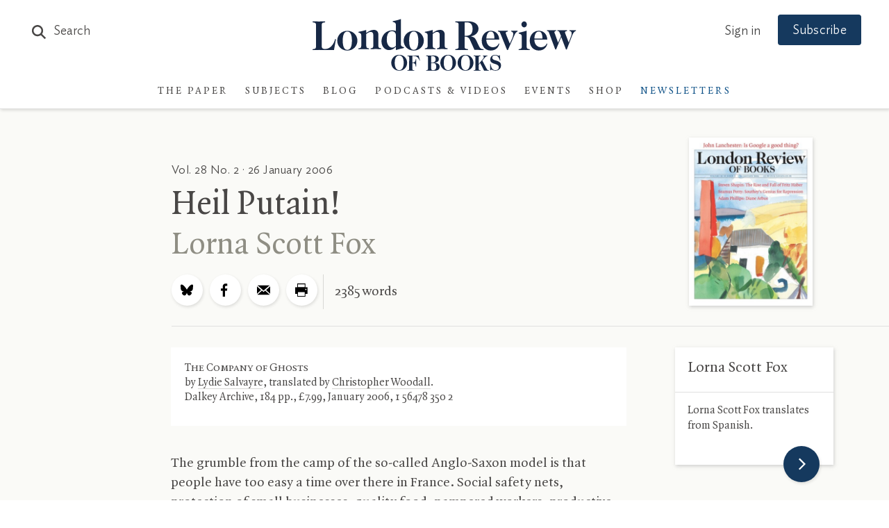

--- FILE ---
content_type: text/css
request_url: https://www.lrb.co.uk/lrb_assets/build/css/main.css
body_size: 64312
content:
@charset "UTF-8";.flickity-enabled{position:relative}.flickity-enabled:focus{outline:none}.flickity-viewport{overflow:hidden;position:relative;height:100%}.flickity-slider{position:absolute;width:100%;height:100%}.flickity-enabled.is-draggable{-webkit-tap-highlight-color:transparent;tap-highlight-color:transparent;-webkit-user-select:none;-moz-user-select:none;user-select:none}.flickity-enabled.is-draggable .flickity-viewport{cursor:move;cursor:-webkit-grab;cursor:grab}.flickity-enabled.is-draggable .flickity-viewport.is-pointer-down{cursor:-webkit-grabbing;cursor:grabbing}.flickity-prev-next-button{position:absolute;top:50%;width:44px;height:44px;border:none;border-radius:50%;background:#fff;background:hsla(0,0%,100%,.75);cursor:pointer;transform:translateY(-50%)}.flickity-prev-next-button:hover{background:#fff}.flickity-prev-next-button:focus{outline:none;box-shadow:0 0 0 5px #09f}.flickity-prev-next-button:active{opacity:.6}.flickity-prev-next-button.previous{left:10px}.flickity-prev-next-button.next{right:10px}.flickity-rtl .flickity-prev-next-button.previous{left:auto;right:10px}.flickity-rtl .flickity-prev-next-button.next{right:auto;left:10px}.flickity-prev-next-button:disabled{opacity:.3;cursor:auto}.flickity-prev-next-button svg{position:absolute;left:20%;top:20%;width:60%;height:60%}.flickity-prev-next-button .arrow{fill:#333}.flickity-page-dots{position:absolute;width:100%;bottom:25px;padding:0;margin:0;list-style:none;text-align:center;line-height:1}.flickity-rtl .flickity-page-dots{direction:rtl}.flickity-page-dots .dot{display:inline-block;width:10px;height:10px;margin:0 8px;background:#fff;border-radius:50%;opacity:.25;cursor:pointer}.flickity-page-dots .dot.is-selected{opacity:1}.flickity-enabled.is-fullscreen{position:fixed;left:0;top:0;width:100%;height:100%;background:rgba(0,0,0,.9);padding-bottom:35px;z-index:100000}.flickity-enabled.is-fullscreen .flickity-page-dots{bottom:10px}.flickity-enabled.is-fullscreen .flickity-page-dots .dot{background:#fff}html.is-flickity-fullscreen{overflow:hidden}.flickity-fullscreen-button{display:block;right:10px;top:10px;width:24px;height:24px;border-radius:4px}.flickity-rtl .flickity-fullscreen-button{right:auto;left:10px}.flickity-fullscreen-button-exit{display:none}.flickity-enabled.is-fullscreen .flickity-fullscreen-button-exit{display:block!important}.flickity-fullscreen-button .flickity-button-icon{position:absolute;width:16px;height:16px;left:4px;top:4px}.tooltipster-base{display:flex;pointer-events:none;position:absolute}.tooltipster-box{flex:1 1 auto}.tooltipster-content{box-sizing:border-box;max-height:100%;max-width:100%;overflow:auto}.tooltipster-ruler{bottom:0;left:0;overflow:hidden;position:fixed;right:0;top:0;visibility:hidden}.tooltipster-fade{opacity:0;transition-property:opacity}.tooltipster-fade.tooltipster-show{opacity:1}.tooltipster-grow{transform:scale(0);transition-property:transform;-webkit-backface-visibility:hidden}.tooltipster-grow.tooltipster-show{transform:scale(1);transition-timing-function:cubic-bezier(.175,.885,.32,1.15)}.tooltipster-swing{opacity:0;transform:rotate(4deg);transition-property:transform}.tooltipster-swing.tooltipster-show{opacity:1;transform:rotate(0deg);transition-timing-function:cubic-bezier(.23,.635,.495,2.4)}.tooltipster-fall{transition-property:top;transition-timing-function:cubic-bezier(.175,.885,.32,1.15)}.tooltipster-fall.tooltipster-initial{top:0!important}.tooltipster-fall.tooltipster-dying{transition-property:all;top:0!important;opacity:0}.tooltipster-slide{transition-property:left;transition-timing-function:cubic-bezier(.175,.885,.32,1.15)}.tooltipster-slide.tooltipster-initial{left:-40px!important}.tooltipster-slide.tooltipster-dying{transition-property:all;left:0!important;opacity:0}@-webkit-keyframes tooltipster-fading{0%{opacity:0}to{opacity:1}}@keyframes tooltipster-fading{0%{opacity:0}to{opacity:1}}.tooltipster-update-fade{-webkit-animation:tooltipster-fading .4s;animation:tooltipster-fading .4s}@-webkit-keyframes tooltipster-rotating{25%{transform:rotate(-2deg)}75%{transform:rotate(2deg)}to{transform:rotate(0)}}@keyframes tooltipster-rotating{25%{transform:rotate(-2deg)}75%{transform:rotate(2deg)}to{transform:rotate(0)}}.tooltipster-update-rotate{-webkit-animation:tooltipster-rotating .6s;animation:tooltipster-rotating .6s}@-webkit-keyframes tooltipster-scaling{50%{transform:scale(1.1)}to{transform:scale(1)}}@keyframes tooltipster-scaling{50%{transform:scale(1.1)}to{transform:scale(1)}}.tooltipster-update-scale{-webkit-animation:tooltipster-scaling .6s;animation:tooltipster-scaling .6s}.tooltipster-sidetip .tooltipster-box{background:#565656;border:2px solid #000;border-radius:4px}.tooltipster-sidetip.tooltipster-bottom .tooltipster-box{margin-top:8px}.tooltipster-sidetip.tooltipster-left .tooltipster-box{margin-right:8px}.tooltipster-sidetip.tooltipster-right .tooltipster-box{margin-left:8px}.tooltipster-sidetip.tooltipster-top .tooltipster-box{margin-bottom:8px}.tooltipster-sidetip .tooltipster-content{color:#fff;line-height:18px;padding:6px 14px}.tooltipster-sidetip .tooltipster-arrow{overflow:hidden;position:absolute}.tooltipster-sidetip.tooltipster-bottom .tooltipster-arrow{height:10px;margin-left:-10px;top:0;width:20px}.tooltipster-sidetip.tooltipster-left .tooltipster-arrow{height:20px;margin-top:-10px;right:0;top:0;width:10px}.tooltipster-sidetip.tooltipster-right .tooltipster-arrow{height:20px;margin-top:-10px;left:0;top:0;width:10px}.tooltipster-sidetip.tooltipster-top .tooltipster-arrow{bottom:0;height:10px;margin-left:-10px;width:20px}.tooltipster-sidetip .tooltipster-arrow-background,.tooltipster-sidetip .tooltipster-arrow-border{height:0;position:absolute;width:0}.tooltipster-sidetip .tooltipster-arrow-background{border:10px solid transparent}.tooltipster-sidetip.tooltipster-bottom .tooltipster-arrow-background{border-bottom-color:#565656;left:0;top:3px}.tooltipster-sidetip.tooltipster-left .tooltipster-arrow-background{border-left-color:#565656;left:-3px;top:0}.tooltipster-sidetip.tooltipster-right .tooltipster-arrow-background{border-right-color:#565656;left:3px;top:0}.tooltipster-sidetip.tooltipster-top .tooltipster-arrow-background{border-top-color:#565656;left:0;top:-3px}.tooltipster-sidetip .tooltipster-arrow-border{border:10px solid transparent;left:0;top:0}.tooltipster-sidetip.tooltipster-bottom .tooltipster-arrow-border{border-bottom-color:#000}.tooltipster-sidetip.tooltipster-left .tooltipster-arrow-border{border-left-color:#000}.tooltipster-sidetip.tooltipster-right .tooltipster-arrow-border{border-right-color:#000}.tooltipster-sidetip.tooltipster-top .tooltipster-arrow-border{border-top-color:#000}.tooltipster-sidetip .tooltipster-arrow-uncropped{position:relative}.tooltipster-sidetip.tooltipster-bottom .tooltipster-arrow-uncropped{top:-10px}.tooltipster-sidetip.tooltipster-right .tooltipster-arrow-uncropped{left:-10px}.select2-container{box-sizing:border-box;display:inline-block;margin:0;position:relative;vertical-align:middle}.select2-container .select2-selection--single{box-sizing:border-box;cursor:pointer;display:block;height:28px;-moz-user-select:none;user-select:none;-webkit-user-select:none}.select2-container .select2-selection--single .select2-selection__rendered{display:block;padding-left:8px;padding-right:20px;overflow:hidden;text-overflow:ellipsis;white-space:nowrap}.select2-container .select2-selection--single .select2-selection__clear{position:relative}.select2-container[dir=rtl] .select2-selection--single .select2-selection__rendered{padding-right:8px;padding-left:20px}.select2-container .select2-selection--multiple{box-sizing:border-box;cursor:pointer;display:block;min-height:32px;-moz-user-select:none;user-select:none;-webkit-user-select:none}.select2-container .select2-selection--multiple .select2-selection__rendered{display:inline-block;overflow:hidden;padding-left:8px;text-overflow:ellipsis;white-space:nowrap}.select2-container .select2-search--inline{float:left}.select2-container .select2-search--inline .select2-search__field{box-sizing:border-box;border:none;font-size:100%;margin-top:5px;padding:0}.select2-container .select2-search--inline .select2-search__field::-webkit-search-cancel-button{-webkit-appearance:none}.select2-dropdown{background-color:#fff;border:1px solid #aaa;border-radius:4px;box-sizing:border-box;display:block;position:absolute;left:-100000px;z-index:1051}.select2-results{display:block}.select2-results__options{list-style:none;margin:0;padding:0}.select2-results__option{padding:6px;-moz-user-select:none;user-select:none;-webkit-user-select:none}.select2-results__option[aria-selected]{cursor:pointer}.select2-container--open .select2-dropdown{left:0}.select2-container--open .select2-dropdown--above{border-bottom:none;border-bottom-left-radius:0;border-bottom-right-radius:0}.select2-container--open .select2-dropdown--below{border-top:none;border-top-left-radius:0;border-top-right-radius:0}.select2-search--dropdown{display:block;padding:4px}.select2-search--dropdown .select2-search__field{padding:4px;width:100%;box-sizing:border-box}.select2-search--dropdown .select2-search__field::-webkit-search-cancel-button{-webkit-appearance:none}.select2-search--dropdown.select2-search--hide{display:none}.select2-close-mask{border:0;margin:0;padding:0;display:block;position:fixed;left:0;top:0;min-height:100%;min-width:100%;height:auto;width:auto;opacity:0;z-index:99;background-color:#fff;filter:alpha(opacity=0)}.select2-hidden-accessible{border:0!important;clip:rect(0 0 0 0)!important;-webkit-clip-path:inset(50%)!important;clip-path:inset(50%)!important;height:1px!important;overflow:hidden!important;padding:0!important;position:absolute!important;width:1px!important;white-space:nowrap!important}.select2-container--default .select2-selection--single{background-color:#fff;border:1px solid #aaa;border-radius:4px}.select2-container--default .select2-selection--single .select2-selection__rendered{color:#444;line-height:28px}.select2-container--default .select2-selection--single .select2-selection__clear{cursor:pointer;float:right;font-weight:700}.select2-container--default .select2-selection--single .select2-selection__placeholder{color:#999}.select2-container--default .select2-selection--single .select2-selection__arrow{height:26px;position:absolute;top:1px;right:1px;width:20px}.select2-container--default .select2-selection--single .select2-selection__arrow b{border-color:#888 transparent transparent;border-style:solid;border-width:5px 4px 0;height:0;left:50%;margin-left:-4px;margin-top:-2px;position:absolute;top:50%;width:0}.select2-container--default[dir=rtl] .select2-selection--single .select2-selection__clear{float:left}.select2-container--default[dir=rtl] .select2-selection--single .select2-selection__arrow{left:1px;right:auto}.select2-container--default.select2-container--disabled .select2-selection--single{background-color:#eee;cursor:default}.select2-container--default.select2-container--disabled .select2-selection--single .select2-selection__clear{display:none}.select2-container--default.select2-container--open .select2-selection--single .select2-selection__arrow b{border-color:transparent transparent #888;border-width:0 4px 5px}.select2-container--default .select2-selection--multiple{background-color:#fff;border:1px solid #aaa;border-radius:4px;cursor:text}.select2-container--default .select2-selection--multiple .select2-selection__rendered{box-sizing:border-box;list-style:none;margin:0;padding:0 5px;width:100%}.select2-container--default .select2-selection--multiple .select2-selection__rendered li{list-style:none}.select2-container--default .select2-selection--multiple .select2-selection__placeholder{color:#999;margin-top:5px;float:left}.select2-container--default .select2-selection--multiple .select2-selection__clear{cursor:pointer;float:right;font-weight:700;margin-top:5px;margin-right:10px}.select2-container--default .select2-selection--multiple .select2-selection__choice{background-color:#e4e4e4;border:1px solid #aaa;border-radius:4px;cursor:default;float:left;margin-right:5px;margin-top:5px;padding:0 5px}.select2-container--default .select2-selection--multiple .select2-selection__choice__remove{color:#999;cursor:pointer;display:inline-block;font-weight:700;margin-right:2px}.select2-container--default .select2-selection--multiple .select2-selection__choice__remove:hover{color:#333}.select2-container--default[dir=rtl] .select2-selection--multiple .select2-search--inline,.select2-container--default[dir=rtl] .select2-selection--multiple .select2-selection__choice,.select2-container--default[dir=rtl] .select2-selection--multiple .select2-selection__placeholder{float:right}.select2-container--default[dir=rtl] .select2-selection--multiple .select2-selection__choice{margin-left:5px;margin-right:auto}.select2-container--default[dir=rtl] .select2-selection--multiple .select2-selection__choice__remove{margin-left:2px;margin-right:auto}.select2-container--default.select2-container--focus .select2-selection--multiple{border:1px solid #000;outline:0}.select2-container--default.select2-container--disabled .select2-selection--multiple{background-color:#eee;cursor:default}.select2-container--default.select2-container--disabled .select2-selection__choice__remove{display:none}.select2-container--default.select2-container--open.select2-container--above .select2-selection--multiple,.select2-container--default.select2-container--open.select2-container--above .select2-selection--single{border-top-left-radius:0;border-top-right-radius:0}.select2-container--default.select2-container--open.select2-container--below .select2-selection--multiple,.select2-container--default.select2-container--open.select2-container--below .select2-selection--single{border-bottom-left-radius:0;border-bottom-right-radius:0}.select2-container--default .select2-search--dropdown .select2-search__field{border:1px solid #aaa}.select2-container--default .select2-search--inline .select2-search__field{background:transparent;border:none;outline:0;box-shadow:none;-webkit-appearance:textfield}.select2-container--default .select2-results>.select2-results__options{max-height:200px;overflow-y:auto}.select2-container--default .select2-results__option[role=group]{padding:0}.select2-container--default .select2-results__option[aria-disabled=true]{color:#999}.select2-container--default .select2-results__option[aria-selected=true]{background-color:#ddd}.select2-container--default .select2-results__option .select2-results__option{padding-left:1em}.select2-container--default .select2-results__option .select2-results__option .select2-results__group{padding-left:0}.select2-container--default .select2-results__option .select2-results__option .select2-results__option{margin-left:-1em;padding-left:2em}.select2-container--default .select2-results__option .select2-results__option .select2-results__option .select2-results__option{margin-left:-2em;padding-left:3em}.select2-container--default .select2-results__option .select2-results__option .select2-results__option .select2-results__option .select2-results__option{margin-left:-3em;padding-left:4em}.select2-container--default .select2-results__option .select2-results__option .select2-results__option .select2-results__option .select2-results__option .select2-results__option{margin-left:-4em;padding-left:5em}.select2-container--default .select2-results__option .select2-results__option .select2-results__option .select2-results__option .select2-results__option .select2-results__option .select2-results__option{margin-left:-5em;padding-left:6em}.select2-container--default .select2-results__option--highlighted[aria-selected]{background-color:#5897fb;color:#fff}.select2-container--default .select2-results__group{cursor:default;display:block;padding:6px}.select2-container--classic .select2-selection--single{background-color:#f7f7f7;border:1px solid #aaa;border-radius:4px;outline:0;background-image:linear-gradient(180deg,#fff 50%,#eee);background-repeat:repeat-x;filter:progid:DXImageTransform.Microsoft.gradient(startColorstr="#FFFFFFFF",endColorstr="#FFEEEEEE",GradientType=0)}.select2-container--classic .select2-selection--single:focus{border:1px solid #5897fb}.select2-container--classic .select2-selection--single .select2-selection__rendered{color:#444;line-height:28px}.select2-container--classic .select2-selection--single .select2-selection__clear{cursor:pointer;float:right;font-weight:700;margin-right:10px}.select2-container--classic .select2-selection--single .select2-selection__placeholder{color:#999}.select2-container--classic .select2-selection--single .select2-selection__arrow{background-color:#ddd;border:none;border-left:1px solid #aaa;border-top-right-radius:4px;border-bottom-right-radius:4px;height:26px;position:absolute;top:1px;right:1px;width:20px;background-image:linear-gradient(180deg,#eee 50%,#ccc);background-repeat:repeat-x;filter:progid:DXImageTransform.Microsoft.gradient(startColorstr="#FFEEEEEE",endColorstr="#FFCCCCCC",GradientType=0)}.select2-container--classic .select2-selection--single .select2-selection__arrow b{border-color:#888 transparent transparent;border-style:solid;border-width:5px 4px 0;height:0;left:50%;margin-left:-4px;margin-top:-2px;position:absolute;top:50%;width:0}.select2-container--classic[dir=rtl] .select2-selection--single .select2-selection__clear{float:left}.select2-container--classic[dir=rtl] .select2-selection--single .select2-selection__arrow{border:none;border-right:1px solid #aaa;border-radius:0;border-top-left-radius:4px;border-bottom-left-radius:4px;left:1px;right:auto}.select2-container--classic.select2-container--open .select2-selection--single{border:1px solid #5897fb}.select2-container--classic.select2-container--open .select2-selection--single .select2-selection__arrow{background:transparent;border:none}.select2-container--classic.select2-container--open .select2-selection--single .select2-selection__arrow b{border-color:transparent transparent #888;border-width:0 4px 5px}.select2-container--classic.select2-container--open.select2-container--above .select2-selection--single{border-top:none;border-top-left-radius:0;border-top-right-radius:0;background-image:linear-gradient(180deg,#fff,#eee 50%);background-repeat:repeat-x;filter:progid:DXImageTransform.Microsoft.gradient(startColorstr="#FFFFFFFF",endColorstr="#FFEEEEEE",GradientType=0)}.select2-container--classic.select2-container--open.select2-container--below .select2-selection--single{border-bottom:none;border-bottom-left-radius:0;border-bottom-right-radius:0;background-image:linear-gradient(180deg,#eee 50%,#fff);background-repeat:repeat-x;filter:progid:DXImageTransform.Microsoft.gradient(startColorstr="#FFEEEEEE",endColorstr="#FFFFFFFF",GradientType=0)}.select2-container--classic .select2-selection--multiple{background-color:#fff;border:1px solid #aaa;border-radius:4px;cursor:text;outline:0}.select2-container--classic .select2-selection--multiple:focus{border:1px solid #5897fb}.select2-container--classic .select2-selection--multiple .select2-selection__rendered{list-style:none;margin:0;padding:0 5px}.select2-container--classic .select2-selection--multiple .select2-selection__clear{display:none}.select2-container--classic .select2-selection--multiple .select2-selection__choice{background-color:#e4e4e4;border:1px solid #aaa;border-radius:4px;cursor:default;float:left;margin-right:5px;margin-top:5px;padding:0 5px}.select2-container--classic .select2-selection--multiple .select2-selection__choice__remove{color:#888;cursor:pointer;display:inline-block;font-weight:700;margin-right:2px}.select2-container--classic .select2-selection--multiple .select2-selection__choice__remove:hover{color:#555}.select2-container--classic[dir=rtl] .select2-selection--multiple .select2-selection__choice{float:right;margin-left:5px;margin-right:auto}.select2-container--classic[dir=rtl] .select2-selection--multiple .select2-selection__choice__remove{margin-left:2px;margin-right:auto}.select2-container--classic.select2-container--open .select2-selection--multiple{border:1px solid #5897fb}.select2-container--classic.select2-container--open.select2-container--above .select2-selection--multiple{border-top:none;border-top-left-radius:0;border-top-right-radius:0}.select2-container--classic.select2-container--open.select2-container--below .select2-selection--multiple{border-bottom:none;border-bottom-left-radius:0;border-bottom-right-radius:0}.select2-container--classic .select2-search--dropdown .select2-search__field{border:1px solid #aaa;outline:0}.select2-container--classic .select2-search--inline .select2-search__field{outline:0;box-shadow:none}.select2-container--classic .select2-dropdown{background-color:#fff;border:1px solid transparent}.select2-container--classic .select2-dropdown--above{border-bottom:none}.select2-container--classic .select2-dropdown--below{border-top:none}.select2-container--classic .select2-results>.select2-results__options{max-height:200px;overflow-y:auto}.select2-container--classic .select2-results__option[role=group]{padding:0}.select2-container--classic .select2-results__option[aria-disabled=true]{color:grey}.select2-container--classic .select2-results__option--highlighted[aria-selected]{background-color:#3875d7;color:#fff}.select2-container--classic .select2-results__group{cursor:default;display:block;padding:6px}.select2-container--classic.select2-container--open .select2-dropdown{border-color:#5897fb}:root{--brand-a:#172845;--brand-b:#115388;--brand-c:#15395e;--brand-d:#87b1d3;--brand-e:#cfe0ed;--brand-f:#f3f7fa;--brand-linkcol:#17639f;--blog-a:#0b5875;--blog-b:#0d73a8;--blog-c:#8dc1d4;--blog-d:#e7f5f9;--blog-e:#bacdd1;--blog-f:#e3f1f6;--events-a:#1b4333;--events-b:#336853;--events-c:#92d4ba;--events-d:#def9ee;--events-e:#2e7056;--events-f:#c1d5ca;--events-g:#e0f8ee;--events-h:#117e62;--events-page-bg:#ddf3e5;--ui-a:#fafaf7;--ui-b:#f4f3e8;--ui-c:#edeade;--ui-d:#e0e0e0;--ui-e:#d6d5cb;--ui-f:#d8d8d4;--ui-salmon:#f6e8e0;--ui-mobile-keyline:#d4d4d4;--salmon-keyline:#d4c9c9;--footer-line:#5b6679;--lightbox-bg:#fafaf7;--type-a:#494746;--type-b:#8f8e84;--type-c:#70706a;--support-a:#ff5003;--support-b:#1ebc6b;--outline-colour:#87b1d3}.archive-container .archive-results .archive-results--grid .archive-results--grid-item .archive-results--grid-link .lrb-bgImage,.archive-container .archive-results .archive-results--grid .archive-results--grid-item .archive-results--grid-link img,.issue-cover-link img,.lrb-readmorelink:after{transform:translateZ(0)}.nojs-notice{position:absolute;top:50%;left:50%;transform:translate(-50%,-50%)}.background-container{display:flex;align-items:center}.gallery-block.flickity-enabled .gallery-item .gallery-item--imageHolder img,.is-flickity-fullscreen .gallery-block.flickity-enabled .gallery-item .gallery-item--imageHolder img,.lrb-blog .gallery-block.flickity-enabled .gallery-item .gallery-item--imageHolder img,.paperArticle-container .embedded_image_wrapper img,.sidebarAdjacent .gallery-block.flickity-enabled .gallery-item .gallery-item--imageHolder img{width:100%;height:100%;-o-object-fit:contain;object-fit:contain;font-family:"object-fit: contain;"}.ir{background-color:transparent;border:0;overflow:hidden;text-indent:-9999px}.ir:before{content:"";display:block;width:0;height:150%}.redacted-placeholder,.visuallyhidden{border:0;clip:rect(0 0 0 0);height:1px;margin:-1px;overflow:hidden;padding:0;position:absolute;width:1px}.focusable.redacted-placeholder:active,.focusable.redacted-placeholder:focus,.visuallyhidden.focusable:active,.visuallyhidden.focusable:focus{clip:auto;height:auto;margin:0;overflow:visible;position:static;width:auto}.invisible{visibility:hidden}.clearfix:after,.clearfix:before{content:" ";display:table}.clearfix:after{clear:both}.clearfix{*zoom:1}.clear{clear:both}.relative{position:relative}.underline{text-decoration:underline}.nowrap{white-space:nowrap}.align-center{text-align:center}.flex{display:flex}.font-smoothing,.toc-subtitle,.toc-title,body,h1,h2,h3,h4,h5,h6{-webkit-font-smoothing:antialiased;-moz-osx-font-smoothing:grayscale}.vertical-align{position:relative;top:50%;transform:translateY(-50%)}.hidden{display:block}.hideme,.real-hidden{display:none}.full-width,.full_width{width:100%}.no-scroll{overflow:hidden!important}.article-link-block .article-link-block--image:after,.events-grid .events-panel--image a:after,.grid-blog-post .article-link-block--image:after,.grid-featured-post--imageHolder a:after,.home-av-feature .article-avlink-block .inner .avlink-image:after,.home-av-feature .article-link-block .inner .avlink-image:after,.hover-after-darken:after,.stacked-feature .block-holder .block-item .imageLink:after,.stacked-feature .first-block-holder .block-item .imageLink:after{content:"";display:block;position:absolute;pointer-events:none!important;top:0;left:0;width:100%;height:100%;background:#000;transition-delay:.2s;transition:opacity .2s linear;opacity:0}.article-link-block .article-link-block--image:hover:after,.events-grid .events-panel--image a:hover:after,.grid-blog-post .article-link-block--image:hover:after,.grid-featured-post--imageHolder a:hover:after,.home-av-feature .article-avlink-block .inner .avlink-image:hover:after,.home-av-feature .article-link-block .inner .avlink-image:hover:after,.hover-after-darken:hover:after,.stacked-feature .block-holder .block-item .imageLink:hover:after,.stacked-feature .first-block-holder .block-item .imageLink:hover:after{opacity:.1;transition-delay:0s}.konami .lrb-content-container{filter:grayscale(100%)}.flickity-viewport{width:100%}.close-lightbox,.flickity-fullscreen-button,.flickity-prev-next-button,.zoom-icon{border-radius:0;width:58px!important;padding:0!important;margin:0!important;height:58px!important;min-width:1px;min-width:unset!important;background-color:#fff!important;text-align:center;box-shadow:1px 2px 4px 0 rgba(0,0,0,.12)!important;z-index:3;border:none!important;outline:none!important;line-height:10px!important;transition:background-color .2s,opacity .3s linear}.close-lightbox .flickity-button-icon,.close-lightbox>svg,.flickity-fullscreen-button .flickity-button-icon,.flickity-fullscreen-button>svg,.flickity-prev-next-button .flickity-button-icon,.flickity-prev-next-button>svg,.zoom-icon .flickity-button-icon,.zoom-icon>svg{width:18px;height:30px;position:relative;left:auto;top:auto;left:unset;top:unset;pointer-events:none}.close-lightbox .flickity-button-icon path,.close-lightbox>svg path,.flickity-fullscreen-button .flickity-button-icon path,.flickity-fullscreen-button>svg path,.flickity-prev-next-button .flickity-button-icon path,.flickity-prev-next-button>svg path,.zoom-icon .flickity-button-icon path,.zoom-icon>svg path{fill:var(--type-a)}.close-lightbox.next,.flickity-fullscreen-button.next,.flickity-prev-next-button.next,.zoom-icon.next{right:0}.close-lightbox.previous,.flickity-fullscreen-button.previous,.flickity-prev-next-button.previous,.zoom-icon.previous{left:auto;left:unset;right:59px}.close-lightbox.previous:hover,.flickity-fullscreen-button.previous:hover,.flickity-prev-next-button.previous:hover,.zoom-icon.previous:hover{opacity:1}.flickity-prev-next-button.next{-webkit-clip-path:inset(-5px -5px -5px 0);clip-path:inset(-5px -5px -5px 0)}.flickity-prev-next-button.previous{-webkit-clip-path:inset(-5px 0 -5px -5px);clip-path:inset(-5px 0 -5px -5px)}.flickity-fullscreen-button .flickity-button-icon,.flickity-fullscreen-button>svg{width:22px;height:22px}.gallery-block .flickity-prev-next-button.previous{opacity:.4}.no-touch .flickity-fullscreen-button:hover,.no-touch .flickity-prev-next-button:hover{background-color:var(--brand-a)!important}.no-touch .flickity-fullscreen-button:hover .flickity-button-icon path,.no-touch .flickity-prev-next-button:hover .flickity-button-icon path{fill:#fff}.no-touch .section-blog .flickity-fullscreen-button:hover,.no-touch .section-blog .flickity-prev-next-button:hover,.no-touch .section-blog .zoom-icon:hover{background-color:#1184b0!important}.flickity-prev-next-button:disabled{opacity:.35!important;background-color:#fff!important;pointer-events:auto}.flickity-prev-next-button:disabled .flickity-button-icon path{fill:var(--type-a)}.flickity-enabled .flickity-fullscreen-button-exit{display:none!important}.flickity-enabled .flickity-fullscreen-button-view,.flickity-enabled.is-fullscreen .flickity-fullscreen-button-exit{display:block!important}.flickity-enabled.is-fullscreen .flickity-fullscreen-button-view{display:none!important}.flickity-fullscreen-button{cursor:pointer}.flickity-fullscreen-button-view{opacity:.3}.flickity-fullscreen-button-view:hover{opacity:1}.flickity-enabled.is-fullscreen,.lightbox-overlay{background:transparent;z-index:11 !important!important;background-color:var(--lightbox-bg);padding-bottom:0!important}.flickity-enabled.is-fullscreen .flickity-slider,.lightbox-overlay .flickity-slider{display:flex;align-items:center}.flickity-enabled.is-fullscreen .flickity-prev-next-button,.lightbox-overlay .flickity-prev-next-button{width:45px!important;height:45px!important;-webkit-clip-path:unset!important;clip-path:unset!important}.flickity-enabled.is-fullscreen .flickity-fullscreen-button .flickity-button-icon,.lightbox-overlay .flickity-fullscreen-button .flickity-button-icon{width:18px}@font-face{font-family:Quadraat;src:url(/lrb_assets/fonts/QuadraatPro.woff2) format("woff2"),url(/lrb_assets/fonts/QuadraatPro.woff) format("woff");font-weight:400;font-style:normal;font-display:fallback}@font-face{font-family:Quadraat;src:url(/lrb_assets/fonts/QuadraatPro-Ita.woff2) format("woff2"),url(/lrb_assets/fonts/QuadraatPro-Ita.woff) format("woff");font-weight:400;font-style:italic;font-display:fallback}@font-face{font-family:Quadraat;src:url(/lrb_assets/fonts/QuadraatPro-Bold.woff2) format("woff2"),url(/lrb_assets/fonts/QuadraatPro-Bold.woff) format("woff");font-weight:600;font-style:normal;font-display:fallback}@font-face{font-family:Quadraat;src:url(/lrb_assets/fonts/QuadraatPro-Demibold.woff2) format("woff2"),url(/lrb_assets/fonts/QuadraatPro-Demibold.woff) format("woff");font-weight:500;font-style:normal;font-display:fallback}@font-face{font-family:Ideal Sans;src:url(/lrb_assets/fonts/IdealSans-Light.woff2) format("woff2"),url(/lrb_assets/fonts/IdealSans-Light.woff) format("woff");font-weight:300;font-style:normal;font-display:fallback}@font-face{font-family:Ideal Sans;src:url(/lrb_assets/fonts/IdealSans-LightItalic.woff2) format("woff2"),url(/lrb_assets/fonts/IdealSans-LightItalic.woff) format("woff");font-weight:300;font-style:italic;font-display:fallback}@font-face{font-family:Ideal Sans;src:url(/lrb_assets/fonts/IdealSans-Book.woff2) format("woff2"),url(/lrb_assets/fonts/IdealSans-Book.woff) format("woff");font-weight:400;font-style:normal;font-display:fallback}@font-face{font-family:Ideal Sans;src:url(/lrb_assets/fonts/IdealSans-BookItalic.woff2) format("woff2"),url(/lrb_assets/fonts/IdealSans-BookItalic.woff) format("woff");font-weight:400;font-style:italic;font-display:fallback}@font-face{font-family:Ideal Sans;src:url(/lrb_assets/fonts/IdealSans-Medium.woff2) format("woff2"),url(/lrb_assets/fonts/IdealSans-Medium.woff) format("woff");font-weight:600;font-style:normal;font-display:fallback}.article-sidebar h4,.body-font,.header-1,.header-2,.header-3,.header-font,.results-list--contents .results-list--item .itemContents .title h4,.section-librarian .lrb-checklist,.toc-subtitle,.toc-title,body,h1,h2,h3,h4,h5,h6{font-family:Quadraat,TimesNewRoman,Times New Roman,Times,Baskerville,Georgia,serif;font-variant-numeric:oldstyle-nums;font-feature-settings:"ss01" 1}.account-nav-links,.active-filters .filter-group .filter-tag,.active-filters .filter-group .filter-title,.alt-font,.app-cta-block .app-cta-grid .app-cta-griditem .app-cta-griditem--contents .copy-holder,.arrow-link-size,.article-card .article-card-copyholder .date,.article-content .lrb-truncated-article-copy,.article-header #article-heading-holder h4,.article-header #event-footer-holder h4,.article-header #event-heading-holder h4,.article-issue-info,.article-issue-info-size,.article-panel .date,.article-panel .header,.article-related-articles .date,.article-related-category,.article-subnav-copy,.block-grid .block-holder .block-item .date,.block-grid .block-holder .block-item .panel-heading,.cancelIconLink,.cmpcookieinfotable-wrapper .cmpcookieinfotable-body,.cmpcookieinfotable-wrapper tbody,.contributors-header .contributors-search .contributorAutocompleteResults ul,.copyright-restricted-content .copyright-restricted-content--notice .panel-heading,.course-downloads .downloadIconLink,.course-logout-link a,.cta-block-size,.customer-number-modal,.date-picker,.date-picker .input button .calendar-icon svg text,.direct-debit-header,.downloadIconLink,.drop-menu .display,.drop-menu .menu li a,.drop-menu .menu li a:visited,.editIconLink,.events-panel-sidebar .sold-out,.events-panel .category,.events-panel .date,.events-panel .header,.events-signup,.eventspage-container .eventspage-featured .date a,.eventspage-list .eventspage-list--item .date a,.eventspage-list .eventspage-list--item .subtitle,.filter-dropdown-size,.footer-links,.forgot-password-size,.form-check label,.form-control,.form-copy,.form-field-size,.form-footer-linkholder .form-footer-link,.form-footer-linkholder label,.form-footer-linkholder p,.form-label-size-large,.form-label-size-small,.form-message,.grid-date,.grid-event-date,.grid-spot-header,.grid-subtitle,.hero-image .hero-content p.panel-heading,.home-advert-holder .home-advert-contents .home-advert-inner .home-advert-copy .home-advert--text,.home-advert-holder .home-advert-contents .home-advert-inner .home-advert-copy .tag-heading,.home-advert-text-size,.inline-hero .hero-content p.panel-heading,.lrb-arrowlink,.lrb-checklist,.lrb-datatable .cmpcookieinfotable-body,.lrb-datatable tbody,.lrb-downloadLink,.lrb-list-filter-nav,.lrb-listenToLink,.lrb-paywall #lrb-articleCopy .article-content .lrb-truncated-article-copy,.lrb-readmorelink,.lrb-smallheader,.lrb-watchEpLink,.masthead-header h3,.masthead-holder .masthead-row .masthead-block .masthead-block--header,.moreby-heading,.my-account,.no-js .article-audio .article-audio--iframe:after,.no-js .contributors-list:after,.no-js .contributors-search .form-footer-linkholder:after,.no-js .paperArticle-container.defaultArticle .article-copy:before,.no-js .section-account .account-header-holder:after,.nojs-notice .panel-heading,.or-line:after,.page-header-block .toc-subtitle,.page-header-block h3,.panel-heading,.paperArticle-container .paperArticle-contents .paperArticle-aside .aside-header,.podcastvideo-container .podcastvideo-header .podcastvideo-header--nav li a,.results-list--contents .results-list--item .itemContents .date,.search-container .search-results--aside .lrb-accordion__item .lrb-accordion__header h3,.search-container .search-results--header .search-results--advanced-form .panel-header,.search-container .search-results--header .search-results--form .advanced-link,.search-container .search-results--header .search-results--nav .searchfilter-group .lrb-filter-dropdowns,.search-container .search-results--header .search-results--nav .searchfilter-group .lrb-filter-dropdowns .select2-selection__rendered,.search-container .search-results--header .search-results--nav .searchfilter-group .lrb-filter-dropdowns .select2-selection__rendered .select2-search__field,.select2-container,.select2-dropdown,.select2-search__field,.services-formats-list--holder .services-formats-list .services-formats-list--item .format-list--copy .format-list--copy-dimensions,.share-pane .share-pane-header,.sidebar-read-more,.sitemap-container .sitemap-row .sitemap-col .sitemap-block .sitemap-block--header,.sitemap-container .textonly-row .sitemap-col .sitemap-block .sitemap-block--header,.stacked-feature .block-holder .block-item .date,.stacked-feature .first-block-holder .block-item .date,.status-alert,.status-message-size,.subjects-container .subjects-header .subjects-header--nav li a,.subscribe-textlist,.subscribe-title,.subscriberHeader,.table-size,.tags a,.textonly-container .sitemap-row .sitemap-col .sitemap-block .sitemap-block--header,.textonly-container .textonly-row .sitemap-col .sitemap-block .sitemap-block--header,.toc-cover-artist h3,.toc-cover-holder .toc-cover-titles .toc-subtitle,.toc-panels h3,.usageGraph-holder .usageGraph .graph-key .graph-key--items .graph-key--item .graph-key--itemCopy,.usageGraph-holder .usageGraph .graph-key .graph-key--title,.usageGraph-holder .usageGraph .graph-x .axis-title,.usageGraph-holder .usageGraph .graph-x .col-titles .col-title,.usageGraph-holder .usageGraph .graph-y-vals,.usageGraph-holder .usageGraph .graph-y .axis-title,.validation-error-message,.validation-message-size,.video-audio .item .heading,.winterlectures-container .winter-events-results .winter-event .event-wrapper .event-datetime,.winterlectures-container .winter-events-results .winter-event .event-wrapper .event-venue,input[type=email],input[type=number],input[type=password],input[type=search],input[type=tel],input[type=text],input[type=url],label,legend,select,textarea{font-family:Ideal Sans,Gill Sans,Helvetica Neue,Helvetica,Arial,Lucida Grande,sans-serif;font-variant-numeric:lining-nums}body{font-weight:400}footer{text-align:left}p{margin-top:0}.text-justify{text-align:justify!important}.text-left{text-align:left!important}.text-right{text-align:right!important}.text-center{text-align:center!important}html{font-size:62.5%}body{-webkit-text-size-adjust:100%;-ms-text-size-adjust:100%;-webkit-tap-highlight-color:transparent;font-size:1.5em;line-height:1.1em;letter-spacing:0;color:var(--type-a)}::selection{background:#e7eff6;color:var(--type-a)}::-moz-selection{background:#e7eff6;color:var(--type-a)}.header-1,.header-2,.header-3,.toc-subtitle,.toc-title,h1,h2,h3,h4,h5,h6{letter-spacing:0}.toc-subtitle,.toc-title,h1,h2,h3,h4,h5,h6{color:var(--type-a);margin-top:0;margin-bottom:2.3rem;font-weight:400}figure{margin:0}b,strong{font-weight:700}em{font-style:italic!important}p{margin-bottom:1.5em;color:var(--type-a)}a{-webkit-text-decoration-skip:ink;text-decoration-skip-ink:auto}sub,sup{font-size:.75em!important}.copy-size,.header-3,.lrb-accordion .lrb-accordion__item .lrb-accordion__header h3,.marketing-page-container .paperArticle-contents,.podcast-description h2,.service-page-container .paperArticle-contents,.toc-subtitle,.toc .toc-item h3,.toc .toc-item h4,.toc .toc-item h4 .article-reviewed-item,body,h3,h4,h5,h6{font-size:20px;line-height:1.45em;line-height:1.444em}@media (max-width:992px){.copy-size,.header-3,.lrb-accordion .lrb-accordion__item .lrb-accordion__header h3,.marketing-page-container .paperArticle-contents,.podcast-description h2,.service-page-container .paperArticle-contents,.toc-subtitle,.toc .toc-item h3,.toc .toc-item h4,.toc .toc-item h4 .article-reviewed-item,body,h3,h4,h5,h6{font-size:19px;line-height:26px}}.accessibility-container,.accessibility-container p,.article-card .article-card-copyholder p,.article-panel p,.block-grid .block-holder .block-item .typogrify p,.copy-size-small,.dont-miss-the-latest,.featured-grid-holder .lrb-carousel-item .grid-featured-post--content,.grid-item p,.hero-image .hero-content p,.inline-feature-section .inline-feature-item .grid-featured-post--content,.inline-hero .hero-content p,.lrb-accordion .lrb-accordion__item .lrb-accordion__content,.newsletter-block .newsletter-copy,.paperArticle-container .paperArticle-contents #lrb-articleCopy .paperArticle-furtherReading .featuredContentItem,.paperArticle-container .paperArticle-contents #lrb-articleCopy .paperArticle-furtherReading .featuredContentItem .featuredContentReviews .reviewed-items-holder .article-reviewed-item,.paperArticle-container .paperArticle-contents #lrb-articleCopy .paperArticle-transcript .featuredContentItem,.paperArticle-container .paperArticle-contents #lrb-articleCopy .paperArticle-transcript .featuredContentItem .featuredContentReviews .reviewed-items-holder .article-reviewed-item,.paperArticle-container .paperArticle-contents .letters-content .paperArticle-furtherReading .featuredContentItem,.paperArticle-container .paperArticle-contents .letters-content .paperArticle-furtherReading .featuredContentItem .featuredContentReviews .reviewed-items-holder .article-reviewed-item,.paperArticle-container .paperArticle-contents .letters-content .paperArticle-transcript .featuredContentItem,.paperArticle-container .paperArticle-contents .letters-content .paperArticle-transcript .featuredContentItem .featuredContentReviews .reviewed-items-holder .article-reviewed-item,.paperArticle-endquotes,.results-list--contents,.results-list--contents p,.stacked-feature .block-holder .block-item .subject-pullquote p,.stacked-feature .block-holder .block-item p,.stacked-feature .first-block-holder .block-item .subject-pullquote p,.subject-container .grid-item p,.subject-container .subject-collections .grid-item .grid-featured-post--copy p,.terms-page-container,.terms-page-container #lrb-articleCopy,.terms-page-container #lrb-articleCopy p,.terms-page-container p{font-size:18px;line-height:1.444em;line-height:1.375em}.article-header .article-hero-content #article-heading-holder h1,.article-header .article-hero-content #article-heading-holder h1 span,.article-header .article-hero-content #article-heading-holder h2,.from-the-blog-holder .grid-blog-post h2,.from-the-blog-holder .grid-blog-post h3,.header-1,.header-2,.header-size,.institution-banner .institution-banner--contents .institution-banner--triallink h4,.letters-list .letter h2,.letters .letters-header #letters-heading-holder h2,.lrb-bo-form .header-holder h1,.lrb-bo-form .header-holder h2,.lrb-bo-form .header-holder h3,.results-list--contents .results-list--item .itemContents .title,.results-list--contents .results-list--item .itemContents .title h1,.results-list--contents .results-list--item .itemContents .title h2,.results-list--contents .results-list--item .itemContents .title h3,.search-container .search-results--subnav .search-results--count,.section-home .hero-image .hero-content h1,.section-home .hero-image .hero-content h2,.signup-banner .signup-banner--contents .signup-banner--triallink h4,.toc-title,h1,h2{font-size:36px;line-height:1.11em;font-weight:400;padding-top:0;margin-top:0}@media (max-width:992px){.article-header .article-hero-content #article-heading-holder h1,.article-header .article-hero-content #article-heading-holder h1 span,.article-header .article-hero-content #article-heading-holder h2,.from-the-blog-holder .grid-blog-post h2,.from-the-blog-holder .grid-blog-post h3,.header-1,.header-2,.header-size,.institution-banner .institution-banner--contents .institution-banner--triallink h4,.letters-list .letter h2,.letters .letters-header #letters-heading-holder h2,.lrb-bo-form .header-holder h1,.lrb-bo-form .header-holder h2,.lrb-bo-form .header-holder h3,.results-list--contents .results-list--item .itemContents .title,.results-list--contents .results-list--item .itemContents .title h1,.results-list--contents .results-list--item .itemContents .title h2,.results-list--contents .results-list--item .itemContents .title h3,.search-container .search-results--subnav .search-results--count,.section-home .hero-image .hero-content h1,.section-home .hero-image .hero-content h2,.signup-banner .signup-banner--contents .signup-banner--triallink h4,.toc-title,h1,h2{font-size:26px;line-height:1.166em}}.header-author,.inline-feature-section .inline-feature-item.col-12 .grid-featured-post--content .grid-featured-post--titles h3,.letters #lrb-lettersCopy.letters-content .letter h2{font-size:32px;line-height:1.166em;font-weight:400}@media (max-width:992px){.header-author,.inline-feature-section .inline-feature-item.col-12 .grid-featured-post--content .grid-featured-post--titles h3,.letters #lrb-lettersCopy.letters-content .letter h2{font-size:22px;line-height:1.166em}}.block-richtext h3,.block-richtext h4,.block-richtext h5,.block-richtext h6,.from-the-blog-holder .grid-blog-post h4,.further-reading-container .grid-featured-post--titles h4,.grid-item h3,.header-author-small,.homepage .grid-item h3,.homepage .grid-item h4,.stacked-feature .first-block-holder .block-item h3,.subject-best-of .block-grid .block-holder .block-item h3{font-size:28px;line-height:1.166em;font-weight:400}@media (max-width:992px){.block-richtext h3,.block-richtext h4,.block-richtext h5,.block-richtext h6,.from-the-blog-holder .grid-blog-post h4,.further-reading-container .grid-featured-post--titles h4,.grid-item h3,.header-author-small,.homepage .grid-item h3,.homepage .grid-item h4,.stacked-feature .first-block-holder .block-item h3,.subject-best-of .block-grid .block-holder .block-item h3{font-size:24px;line-height:1.166em}}.app-cta-block .app-cta-grid .app-cta-griditem .app-cta-griditem--contents .header-holder h1,.app-cta-block .app-cta-grid .app-cta-griditem .app-cta-griditem--contents .header-holder h2,.app-cta-block .app-cta-grid .app-cta-griditem .app-cta-griditem--contents .header-holder h3,.article-panel h3,.article-panel h4,.article-related-articles h3,.block-grid .block-holder .block-item h2,.block-grid .block-holder .block-item h3,.block-grid .block-holder .block-item h4,.block-grid.subject-more .block-holder .block-item h3,.block-richtext h1,.block-richtext h2,.block-richtext h3,.block-richtext h4,.block-richtext h5,.block-richtext h6,.contributor-container .contributor-featured h3,.contributor-container .contributor-reviews h3,.contributor-container.reviewed-author .contributor-header .reviewed-author--title,.contributor-reviews.block-grid .block-holder .block-item h3,.featured--header,.featured-av-block .grid-featured-post--content .grid-featured-post--titles h2,.further-reading-container .grid-featured-post--titles h3,.grid-featured-post--titles h3,.grid-item h2,.grid-large-pullquote p,.header-aside-title,.header-size-av,.header-size-small,.institution-banner .institution-banner--contents .institution-banner--quote-holder .institution-banner--quote,.panel-footer-holder .panel-heading h2,.panel-footer-holder .panel-heading h3,.panel-heading-holder .panel-heading h2,.panel-heading-holder .panel-heading h3,.paperArticle-container .paperArticle-contents #lrb-articleCopy .paperArticle-furtherReading .featuredContentItem h3+h3,.paperArticle-container .paperArticle-contents #lrb-articleCopy .paperArticle-furtherReading .featuredContentItem h4,.paperArticle-container .paperArticle-contents #lrb-articleCopy .paperArticle-transcript .featuredContentItem h3+h3,.paperArticle-container .paperArticle-contents #lrb-articleCopy .paperArticle-transcript .featuredContentItem h4,.paperArticle-container .paperArticle-contents .letters-content .paperArticle-furtherReading .featuredContentItem h3+h3,.paperArticle-container .paperArticle-contents .letters-content .paperArticle-furtherReading .featuredContentItem h4,.paperArticle-container .paperArticle-contents .letters-content .paperArticle-transcript .featuredContentItem h3+h3,.paperArticle-container .paperArticle-contents .letters-content .paperArticle-transcript .featuredContentItem h4,.paperArticle-container .paperArticle-contents .paperArticle-aside .lrb-carousel-item .grid-featured-post--titles h3,.schedule-container .header-content h2,.schedule-container .schedule-table-header h2,.services-formats-list--holder .services-formats-list .services-formats-list--item .format-list--copy .format-list--copy-title,.signup-banner .signup-banner--contents .signup-banner--quote-holder .signup-banner--quote,.stacked-feature .first-block-holder .block-item h2,.subject-container .grid-item h2{font-size:32px;line-height:1.166em;font-weight:400;padding-top:0;margin-top:0}@media (max-width:992px){.app-cta-block .app-cta-grid .app-cta-griditem .app-cta-griditem--contents .header-holder h1,.app-cta-block .app-cta-grid .app-cta-griditem .app-cta-griditem--contents .header-holder h2,.app-cta-block .app-cta-grid .app-cta-griditem .app-cta-griditem--contents .header-holder h3,.article-panel h3,.article-panel h4,.article-related-articles h3,.block-grid .block-holder .block-item h2,.block-grid .block-holder .block-item h3,.block-grid .block-holder .block-item h4,.block-grid.subject-more .block-holder .block-item h3,.block-richtext h1,.block-richtext h2,.block-richtext h3,.block-richtext h4,.block-richtext h5,.block-richtext h6,.contributor-container .contributor-featured h3,.contributor-container .contributor-reviews h3,.contributor-container.reviewed-author .contributor-header .reviewed-author--title,.contributor-reviews.block-grid .block-holder .block-item h3,.featured--header,.featured-av-block .grid-featured-post--content .grid-featured-post--titles h2,.further-reading-container .grid-featured-post--titles h3,.grid-featured-post--titles h3,.grid-item h2,.grid-large-pullquote p,.header-aside-title,.header-size-av,.header-size-small,.institution-banner .institution-banner--contents .institution-banner--quote-holder .institution-banner--quote,.panel-footer-holder .panel-heading h2,.panel-footer-holder .panel-heading h3,.panel-heading-holder .panel-heading h2,.panel-heading-holder .panel-heading h3,.paperArticle-container .paperArticle-contents #lrb-articleCopy .paperArticle-furtherReading .featuredContentItem h3+h3,.paperArticle-container .paperArticle-contents #lrb-articleCopy .paperArticle-furtherReading .featuredContentItem h4,.paperArticle-container .paperArticle-contents #lrb-articleCopy .paperArticle-transcript .featuredContentItem h3+h3,.paperArticle-container .paperArticle-contents #lrb-articleCopy .paperArticle-transcript .featuredContentItem h4,.paperArticle-container .paperArticle-contents .letters-content .paperArticle-furtherReading .featuredContentItem h3+h3,.paperArticle-container .paperArticle-contents .letters-content .paperArticle-furtherReading .featuredContentItem h4,.paperArticle-container .paperArticle-contents .letters-content .paperArticle-transcript .featuredContentItem h3+h3,.paperArticle-container .paperArticle-contents .letters-content .paperArticle-transcript .featuredContentItem h4,.paperArticle-container .paperArticle-contents .paperArticle-aside .lrb-carousel-item .grid-featured-post--titles h3,.schedule-container .header-content h2,.schedule-container .schedule-table-header h2,.services-formats-list--holder .services-formats-list .services-formats-list--item .format-list--copy .format-list--copy-title,.signup-banner .signup-banner--contents .signup-banner--quote-holder .signup-banner--quote,.stacked-feature .first-block-holder .block-item h2,.subject-container .grid-item h2{font-size:28px;line-height:1.156em}}.header-size-smaller,.home-advert-holder .home-advert-contents .home-advert-inner .home-advert-copy .home-advert--title,.homepage .blog-grid .grid-item h3,.homepage .grid-item h2,.in-this-issue .issue-grid .grid-item h2,.in-this-issue .issue-grid .grid-item h3,.results-list--contents .results-list--item .itemContents .title h3{font-size:32px;line-height:1.166em;font-size:30px;font-weight:400;padding-top:0;margin-top:0}@media (max-width:992px){.header-size-smaller,.home-advert-holder .home-advert-contents .home-advert-inner .home-advert-copy .home-advert--title,.homepage .blog-grid .grid-item h3,.homepage .grid-item h2,.in-this-issue .issue-grid .grid-item h2,.in-this-issue .issue-grid .grid-item h3,.results-list--contents .results-list--item .itemContents .title h3{font-size:28px;line-height:1.156em;font-size:26px}}.header-size-smaller-still,.signup-banner .signup-banner--contents .signup-banner--quote-holder .signup-banner--quote blockquote cite p{font-size:28px;line-height:1.156em;font-weight:400;padding-top:0;margin-top:0}@media (max-width:992px){.header-size-smaller-still,.signup-banner .signup-banner--contents .signup-banner--quote-holder .signup-banner--quote blockquote cite p{font-size:24px;line-height:1.166em}}.article-panel.read-more-subscribe-holder p,.article-related-articles h4,.block-grid.subject-more .block-holder .block-item h4,.contributor-container .contributor-featured h4,.contributor-container .contributor-reviews h4,.contributor-reviews.block-grid .block-holder .block-item h4,.contributors-list ul li,.eventspage-container .eventspage-featured h2,.eventspage-container .results-list--contents .results-list--item .itemContents .title h2,.grid-featured-post--titles h4,.header-size-tiny,.home-av-feature .article-avlink-block .inner h2,.home-av-feature .article-link-block .inner h2,.inline-feature-section .inline-feature-item .grid-featured-post--titles h3,.institution-banner .institution-banner--contents .institution-banner--quote-holder .institution-banner--quote blockquote cite p,.paperArticle-container .paperArticle-contents #lrb-articleCopy .paperArticle-furtherReading .featuredContentItem h3,.paperArticle-container .paperArticle-contents #lrb-articleCopy .paperArticle-transcript .featuredContentItem h3,.paperArticle-container .paperArticle-contents .letters-content .paperArticle-furtherReading .featuredContentItem h3,.paperArticle-container .paperArticle-contents .letters-content .paperArticle-transcript .featuredContentItem h3,.podcastvideo-collection .results-list--item .subtitle,.podcastvideo-collection .results-list--item .subtitle p,.stacked-feature .block-holder .block-item h2,.stacked-feature .block-holder .block-item h3,.subject-best-of .block-grid .block-holder .block-item h4,.subject-container .grid-item h3{font-size:24px;line-height:1.166em;font-weight:400;padding-top:0;margin-top:0}@media (max-width:992px){.article-panel.read-more-subscribe-holder p,.article-related-articles h4,.block-grid.subject-more .block-holder .block-item h4,.contributor-container .contributor-featured h4,.contributor-container .contributor-reviews h4,.contributor-reviews.block-grid .block-holder .block-item h4,.contributors-list ul li,.eventspage-container .eventspage-featured h2,.eventspage-container .results-list--contents .results-list--item .itemContents .title h2,.grid-featured-post--titles h4,.header-size-tiny,.home-av-feature .article-avlink-block .inner h2,.home-av-feature .article-link-block .inner h2,.inline-feature-section .inline-feature-item .grid-featured-post--titles h3,.institution-banner .institution-banner--contents .institution-banner--quote-holder .institution-banner--quote blockquote cite p,.paperArticle-container .paperArticle-contents #lrb-articleCopy .paperArticle-furtherReading .featuredContentItem h3,.paperArticle-container .paperArticle-contents #lrb-articleCopy .paperArticle-transcript .featuredContentItem h3,.paperArticle-container .paperArticle-contents .letters-content .paperArticle-furtherReading .featuredContentItem h3,.paperArticle-container .paperArticle-contents .letters-content .paperArticle-transcript .featuredContentItem h3,.podcastvideo-collection .results-list--item .subtitle,.podcastvideo-collection .results-list--item .subtitle p,.stacked-feature .block-holder .block-item h2,.stacked-feature .block-holder .block-item h3,.subject-best-of .block-grid .block-holder .block-item h4,.subject-container .grid-item h3{font-size:20px;line-height:1.45em}}.header-size-supertiny,.home-av-feature .article-avlink-block .inner h3,.home-av-feature .article-link-block .inner h3{font-size:20px;line-height:1.45em;font-weight:400;padding-top:0;margin-top:0;line-height:1.3em}@media (max-width:992px){.header-size-supertiny,.home-av-feature .article-avlink-block .inner h3,.home-av-feature .article-link-block .inner h3{font-size:18px;line-height:1.444em;line-height:1.3em}}#article-heading-holder p,.app-container .app-bodycontent h1,.app-container .app-bodycontent h2,.app-container .app-header .app-header--copy h1,.article-header #article-heading-holder h1 p:last-child,.article-header #article-heading-holder h1 p:last-child span,.article-header #article-heading-holder h2,.article-header #event-footer-holder h1 p:last-child,.article-header #event-footer-holder h1 p:last-child span,.article-header #event-footer-holder h2,.article-header #event-heading-holder h1 p:last-child,.article-header #event-heading-holder h1 p:last-child span,.article-header #event-heading-holder h2,.header-size-large,.hero-image .hero-content h1,.hero-image .hero-content h1 a,.hero-image .hero-content h2,.inline-hero .hero-content h1,.inline-hero .hero-content h1 a,.inline-hero .hero-content h2,.marketing-page-container .article-header #article-heading-holder h2,.marketing-page-container .article-header #article-heading-holder h3,.schedule-container .header-content h1,.service-page-container .article-header #article-heading-holder h2,.service-page-container .article-header #article-heading-holder h3,.textonly-container .textonly-header h2,.textonly-container .textonly-header h3{font-size:48px;line-height:1.1em;font-weight:400;padding-top:0;margin-top:0}@media (max-width:992px){#article-heading-holder p,.app-container .app-bodycontent h1,.app-container .app-bodycontent h2,.app-container .app-header .app-header--copy h1,.article-header #article-heading-holder h1 p:last-child,.article-header #article-heading-holder h1 p:last-child span,.article-header #article-heading-holder h2,.article-header #event-footer-holder h1 p:last-child,.article-header #event-footer-holder h1 p:last-child span,.article-header #event-footer-holder h2,.article-header #event-heading-holder h1 p:last-child,.article-header #event-heading-holder h1 p:last-child span,.article-header #event-heading-holder h2,.header-size-large,.hero-image .hero-content h1,.hero-image .hero-content h1 a,.hero-image .hero-content h2,.inline-hero .hero-content h1,.inline-hero .hero-content h1 a,.inline-hero .hero-content h2,.marketing-page-container .article-header #article-heading-holder h2,.marketing-page-container .article-header #article-heading-holder h3,.schedule-container .header-content h1,.service-page-container .article-header #article-heading-holder h2,.service-page-container .article-header #article-heading-holder h3,.textonly-container .textonly-header h2,.textonly-container .textonly-header h3{font-size:36px;line-height:1.11em}}.archive-container .archive-header .archive-header--titles h1,.article-header #article-heading-holder h1,.article-header #article-heading-holder h1 span,.article-header #event-footer-holder h1,.article-header #event-footer-holder h1 span,.article-header #event-heading-holder h1,.article-header #event-heading-holder h1 span,.collection-container #collection-heading-holder h1,.contributor-container .contributor-header .contributor-name,.contributor-container.reviewed-author .contributor-header .contributor-name,.contributors-header .contributors-header--contents h1,.eventspage-container .eventspage-header h1,.header-size-huge,.letters .letters-header #letters-heading-holder h1,.paperArticle-container .paperArticle-header-holder .paperArticle-header .paperArticle-header--copy h1,.podcastvideo-container .podcastvideo-header h1,.search-container .search-results--header .search-results--header-title,.search-container .search-results--header .search-results--header-title h1,.services-page-container .services-header h1,.sitemap-container .sitemap-header h1,.sitemap-container .textonly-header h1,.subject-container .subject-header h1,.subjects-container .subjects-header h1,.textonly-container .sitemap-header h1,.textonly-container .textonly-header h1{font-size:54px;line-height:1.1em;font-weight:400;padding-top:0;margin-top:0}@media (max-width:992px){.archive-container .archive-header .archive-header--titles h1,.article-header #article-heading-holder h1,.article-header #article-heading-holder h1 span,.article-header #event-footer-holder h1,.article-header #event-footer-holder h1 span,.article-header #event-heading-holder h1,.article-header #event-heading-holder h1 span,.collection-container #collection-heading-holder h1,.contributor-container .contributor-header .contributor-name,.contributor-container.reviewed-author .contributor-header .contributor-name,.contributors-header .contributors-header--contents h1,.eventspage-container .eventspage-header h1,.header-size-huge,.letters .letters-header #letters-heading-holder h1,.paperArticle-container .paperArticle-header-holder .paperArticle-header .paperArticle-header--copy h1,.podcastvideo-container .podcastvideo-header h1,.search-container .search-results--header .search-results--header-title,.search-container .search-results--header .search-results--header-title h1,.services-page-container .services-header h1,.sitemap-container .sitemap-header h1,.sitemap-container .textonly-header h1,.subject-container .subject-header h1,.subjects-container .subjects-header h1,.textonly-container .sitemap-header h1,.textonly-container .textonly-header h1{font-size:36px;line-height:1.11em}}.app-cta-block .app-cta-grid .app-cta-griditem .app-cta-griditem--contents .header-holder h1,.app-cta-block .app-cta-grid .app-cta-griditem .app-cta-griditem--contents .header-holder h2,.app-cta-block .app-cta-grid .app-cta-griditem .app-cta-griditem--contents .header-holder h3,.article-related-articles h3,.block-grid .block-holder .block-item h3,.block-grid .block-holder .block-item h4,.block-grid.subject-more .block-holder .block-item h3,.contributor-container .contributor-featured h3,.contributor-container .contributor-reviews h3,.contributor-reviews.block-grid .block-holder .block-item h3,.featured--header,.featured-av-block .grid-featured-post--content .grid-featured-post--titles h2,.grid-featured-post--titles h3,.grid-large-pullquote p,.header-size-av,.panel-footer-holder .panel-heading h2,.panel-footer-holder .panel-heading h3,.panel-heading-holder .panel-heading h2,.panel-heading-holder .panel-heading h3,.subject-container .grid-item h2{font-size:28px;line-height:1.166em}@media (max-width:992px){.app-cta-block .app-cta-grid .app-cta-griditem .app-cta-griditem--contents .header-holder h1,.app-cta-block .app-cta-grid .app-cta-griditem .app-cta-griditem--contents .header-holder h2,.app-cta-block .app-cta-grid .app-cta-griditem .app-cta-griditem--contents .header-holder h3,.article-related-articles h3,.block-grid .block-holder .block-item h3,.block-grid .block-holder .block-item h4,.block-grid.subject-more .block-holder .block-item h3,.contributor-container .contributor-featured h3,.contributor-container .contributor-reviews h3,.contributor-reviews.block-grid .block-holder .block-item h3,.featured--header,.featured-av-block .grid-featured-post--content .grid-featured-post--titles h2,.grid-featured-post--titles h3,.grid-large-pullquote p,.header-size-av,.panel-footer-holder .panel-heading h2,.panel-footer-holder .panel-heading h3,.panel-heading-holder .panel-heading h2,.panel-heading-holder .panel-heading h3,.subject-container .grid-item h2{font-size:24px;line-height:1.166em}}.article-panel h3,.article-panel h4,.header-aside-title,.paperArticle-container .paperArticle-contents #lrb-articleCopy .paperArticle-furtherReading .featuredContentItem h3+h3,.paperArticle-container .paperArticle-contents #lrb-articleCopy .paperArticle-furtherReading .featuredContentItem h4,.paperArticle-container .paperArticle-contents #lrb-articleCopy .paperArticle-transcript .featuredContentItem h3+h3,.paperArticle-container .paperArticle-contents #lrb-articleCopy .paperArticle-transcript .featuredContentItem h4,.paperArticle-container .paperArticle-contents .letters-content .paperArticle-furtherReading .featuredContentItem h3+h3,.paperArticle-container .paperArticle-contents .letters-content .paperArticle-furtherReading .featuredContentItem h4,.paperArticle-container .paperArticle-contents .letters-content .paperArticle-transcript .featuredContentItem h3+h3,.paperArticle-container .paperArticle-contents .letters-content .paperArticle-transcript .featuredContentItem h4,.paperArticle-container .paperArticle-contents .paperArticle-aside .lrb-carousel-item .grid-featured-post--titles h3{font-size:22px;line-height:1.166em}@media (max-width:992px){.article-panel h3,.article-panel h4,.header-aside-title,.paperArticle-container .paperArticle-contents #lrb-articleCopy .paperArticle-furtherReading .featuredContentItem h3+h3,.paperArticle-container .paperArticle-contents #lrb-articleCopy .paperArticle-furtherReading .featuredContentItem h4,.paperArticle-container .paperArticle-contents #lrb-articleCopy .paperArticle-transcript .featuredContentItem h3+h3,.paperArticle-container .paperArticle-contents #lrb-articleCopy .paperArticle-transcript .featuredContentItem h4,.paperArticle-container .paperArticle-contents .letters-content .paperArticle-furtherReading .featuredContentItem h3+h3,.paperArticle-container .paperArticle-contents .letters-content .paperArticle-furtherReading .featuredContentItem h4,.paperArticle-container .paperArticle-contents .letters-content .paperArticle-transcript .featuredContentItem h3+h3,.paperArticle-container .paperArticle-contents .letters-content .paperArticle-transcript .featuredContentItem h4,.paperArticle-container .paperArticle-contents .paperArticle-aside .lrb-carousel-item .grid-featured-post--titles h3{font-size:24px;line-height:1.166em}}.winter-event-header,.winterlectures-container .winter-events-results .winter-event .event-wrapper .event-title h1{font-size:36px;line-height:1.11em;font-weight:400;padding-top:0;margin-top:0}.winter-event-subheader,.winterlectures-container .winter-events-results .winter-event .event-wrapper .event-title h2{font-size:36px;line-height:1.11em;font-weight:400;padding-top:0;margin-top:0;font-size:38px}@media (max-width:992px){.winter-event-subheader,.winterlectures-container .winter-events-results .winter-event .event-wrapper .event-title h2{font-size:32px;line-height:1.166em}}.active-filters .filter-group .filter-title,.article-card .article-card-copyholder .date,.article-panel .date,.article-panel .header,.article-related-articles .date,.block-grid .block-holder .block-item .date,.block-grid .block-holder .block-item .panel-heading,.copyright-restricted-content .copyright-restricted-content--notice .panel-heading,.course-downloads .downloadIconLink,.events-panel-sidebar .sold-out,.events-panel .category,.events-panel .date,.events-panel .header,.eventspage-container .eventspage-featured .date a,.eventspage-list .eventspage-list--item .date a,.eventspage-list .eventspage-list--item .subtitle,.grid-date,.grid-event-date,.grid-subtitle,.hero-image .hero-content p.panel-heading,.inline-hero .hero-content p.panel-heading,.lrb-list-filter-nav,.lrb-readmorelink,.lrb-smallheader,.masthead-header h3,.masthead-holder .masthead-row .masthead-block .masthead-block--header,.moreby-heading,.nojs-notice .panel-heading,.or-line:after,.page-header-block .toc-subtitle,.page-header-block h3,.panel-heading,.paperArticle-container .paperArticle-contents .paperArticle-aside .aside-header,.podcastvideo-container .podcastvideo-header .podcastvideo-header--nav li a,.results-list--contents .results-list--item .itemContents .date,.search-container .search-results--header .search-results--advanced-form .panel-header,.search-container .search-results--header .search-results--form .advanced-link,.search-container .search-results--header .search-results--nav .searchfilter-group .lrb-filter-dropdowns,.search-container .search-results--header .search-results--nav .searchfilter-group .lrb-filter-dropdowns .select2-selection__rendered,.search-container .search-results--header .search-results--nav .searchfilter-group .lrb-filter-dropdowns .select2-selection__rendered .select2-search__field,.services-formats-list--holder .services-formats-list .services-formats-list--item .format-list--copy .format-list--copy-dimensions,.share-pane .share-pane-header,.sitemap-container .sitemap-row .sitemap-col .sitemap-block .sitemap-block--header,.sitemap-container .textonly-row .sitemap-col .sitemap-block .sitemap-block--header,.stacked-feature .block-holder .block-item .date,.stacked-feature .first-block-holder .block-item .date,.subjects-container .subjects-header .subjects-header--nav li a,.subscribe-title,.textonly-container .sitemap-row .sitemap-col .sitemap-block .sitemap-block--header,.textonly-container .textonly-row .sitemap-col .sitemap-block .sitemap-block--header,.toc-cover-artist h3,.toc-cover-holder .toc-cover-titles .toc-subtitle,.toc-panels h3,.usageGraph-holder .usageGraph .graph-key .graph-key--title,.usageGraph-holder .usageGraph .graph-x .axis-title,.usageGraph-holder .usageGraph .graph-y .axis-title,.video-audio .item .heading,.winterlectures-container .winter-events-results .winter-event .event-wrapper .event-datetime,.winterlectures-container .winter-events-results .winter-event .event-wrapper .event-venue{font-size:14px;line-height:1.6em;text-transform:uppercase;letter-spacing:.17em}.grid-spot-header{font-size:14px;line-height:1.6em;letter-spacing:.01em}.article .embedded-image-caption p,.image-caption,.image-caption-size,.letters .embedded-image-caption p,.lrb-blog-wrapper .embedded-image-caption p,.reading-audio-caption,.textonly-col .embedded-image-caption p,.tooltipster-content .embedded-image-caption p{font-size:16px;line-height:1.375em;font-style:italic}.article-blockquote,.article blockquote,.letters blockquote,.lrb-blog-wrapper blockquote,.textonly-col blockquote,.tooltipster-content blockquote{font-size:18px;line-height:1.444em}@media (max-width:992px){.article-blockquote,.article blockquote,.letters blockquote,.lrb-blog-wrapper blockquote,.textonly-col blockquote,.tooltipster-content blockquote{font-size:17px}}.footer-links{font-size:16px;line-height:1.375em;font-weight:300}.in-this-issue-links,.in-this-issue .links li a{font-size:18px;line-height:1.444em;line-height:22px!important}.supernav-size{font-size:20px;line-height:1.45em;font-variant-numeric:oldstyle-nums!important}@media (max-width:850px){.supernav-size{font-size:24px;line-height:1.166em}}.arrow-link-size,.events-signup,.lrb-arrowlink{font-size:18px;line-height:1.444em;font-weight:300;line-height:24px}.cmpcookieinfotable-wrapper .cmpcookieinfotable-header,.cmpcookieinfotable-wrapper thead,.lrb-datatable .cmpcookieinfotable-header,.lrb-datatable thead,.tableheader-size{font-size:18px;line-height:1.444em}@media (max-width:992px){.cmpcookieinfotable-wrapper .cmpcookieinfotable-header,.cmpcookieinfotable-wrapper thead,.lrb-datatable .cmpcookieinfotable-header,.lrb-datatable thead,.tableheader-size{font-size:16px;line-height:1.375em}}.cmpcookieinfotable-wrapper .cmpcookieinfotable-body,.cmpcookieinfotable-wrapper tbody,.lrb-datatable .cmpcookieinfotable-body,.lrb-datatable tbody,.table-size{font-size:16px;line-height:1.375em}@media (max-width:992px){.cmpcookieinfotable-wrapper .cmpcookieinfotable-body,.cmpcookieinfotable-wrapper tbody,.lrb-datatable .cmpcookieinfotable-body,.lrb-datatable tbody,.table-size{font-size:12px;line-height:1.333em}}.article-content .lrb-truncated-article-copy,.form-check label,.form-copy,.form-label-size-small,.form-message,.lrb-paywall #lrb-articleCopy .article-content .lrb-truncated-article-copy,.no-js .article-audio .article-audio--iframe:after,.no-js .contributors-list:after,.no-js .contributors-search .form-footer-linkholder:after,.no-js .paperArticle-container.defaultArticle .article-copy:before,.no-js .section-account .account-header-holder:after,label,legend{line-height:1.375em;font-size:16px;font-weight:100}.form-label-size-large{font-size:20px;line-height:1.45em;font-weight:100}.form-header-size{font-size:28px;line-height:1.166em}.form-control,.form-field-size,.select2-container,.select2-dropdown,.select2-search__field,input[type=email],input[type=number],input[type=password],input[type=search],input[type=tel],input[type=text],input[type=url],select,textarea{font-size:18px;line-height:1.444em;font-weight:100!important}.forgot-password-size,.form-footer-linkholder .form-footer-link,.form-footer-linkholder label{font-size:16px;line-height:1.375em;font-weight:300}.validation-error-message,.validation-message-size{font-size:16px;line-height:1.375em;font-style:italic;font-weight:300}.status-alert,.status-message-size,.tooltip-size,.tooltipster-base .tooltipster-box .tooltipster-content{font-size:16px;line-height:1.375em;font-weight:300;letter-spacing:0}.article-issue-info,.article-issue-info-size{font-weight:300;font-size:16px;line-height:1.375em;font-size:17px;letter-spacing:.5px}.article-reviewed-item,.article-word-count,.details-size{font-size:16px;line-height:1.375em;line-height:1.365em;font-variant-numeric:oldstyle-nums!important}.dropcaps{display:inline-block;float:left;font-size:101px;padding-bottom:20px;padding-top:28px;padding-right:8px;letter-spacing:-2px;height:60px;line-height:28px}@media (max-width:992px){.dropcaps{font-size:95px;padding-top:26px;letter-spacing:-4px;height:60px;line-height:26px}}.chrome .dropcaps{padding-top:30px!important}.mozilla .dropcaps{padding-top:28px!important}.android.chrome .dropcaps,.edge .dropcaps,.msedge .dropcaps,.opera .dropcaps{height:60px;line-height:42px}@media (max-width:992px){.android.chrome .dropcaps,.edge .dropcaps,.msedge .dropcaps,.opera .dropcaps{height:60px;line-height:38px}}.mozilla .dropcaps{height:60px;line-height:47px}@media (max-width:992px){.mozilla .dropcaps{height:60px;line-height:38px}}.win.chrome .dropcaps{height:60px;line-height:42px}@media (max-width:992px){.win.chrome .dropcaps{height:60px;line-height:38px}}.dropcap--c,.dropcap--d,.dropcap--e,.dropcap--f,.dropcap--h{margin-right:6px!important}@media (max-width:992px){.dropcap--g{margin-right:9px!important}}.dropcap--i{margin-right:12px!important}.dropcap--j{margin-right:10px!important;font-size:92px;margin-left:4px}@media (max-width:992px){.dropcap--j{font-size:90px;letter-spacing:-2px}}.dropcap--k,.dropcap--l{margin-right:10px!important}@media (max-width:992px){.dropcap--m{letter-spacing:-7px;margin-right:10px!important}}.dropcap--o{margin-right:10px!important;font-size:102px}@media (max-width:992px){.dropcap--o{font-size:100px}}.dropcap--p{margin-right:12px!important}.dropcap--q{font-size:90px;margin-right:13px!important}@media (max-width:992px){.dropcap--q{font-size:83px}}.dropcap--r,.dropcap--t,.dropcap--u,.dropcap--v,.dropcap--w{margin-right:10px!important}@media (max-width:992px){.dropcap--u,.dropcap--v,.dropcap--w,.dropcap--y{letter-spacing:-2px}}@media (max-width:992px){.dropcap--r{margin-right:9px!important}}@media (max-width:992px){.dropcap--s{letter-spacing:-6px;margin-right:10px!important}}@media (max-width:992px){.dropcap--t{letter-spacing:-2px}}.dropcap--v,.dropcap--x{margin-right:11px!important}@media (max-width:992px){.dropcap--x{margin-right:12px!important}}.dropcap--y,.dropcap--z{margin-right:10px!important}@media (max-width:992px){.dropcap--y,.dropcap--z{margin-right:11px!important}}.article-link-block--copy .dropcap,.article-link-block--copy .dropcaps,.article-sidebar-contents .featured-pane .dropcap,.article-sidebar-contents .featured-pane .dropcaps,.article-sidebar-contents .related-pane .dropcap,.article-sidebar-contents .related-pane .dropcaps,.block-grid .dropcap,.block-grid .dropcaps,.grid-featured-post--copy .dropcap,.grid-featured-post--copy .dropcaps,.no-dropcaps,.paper-result-row .itemContents .copy .dropcap,.paper-result-row .itemContents .copy .dropcaps,.stacked-feature .dropcap,.stacked-feature .dropcaps{font-size:unset!important;margin-bottom:unset!important;margin-top:unset!important;margin-right:0!important;padding-bottom:unset!important;padding-top:unset!important;padding-right:0!important;letter-spacing:0!important;height:auto;line-height:inherit}.redacted{background-color:#000!important;color:#000!important;padding-left:3px;padding-right:3px;pointer-events:none}.smalltext{font-size:16px}.article-reviewed-item .article-reviewed-item-subtitle,.article-reviewed-item .article-reviewed-item-title,.article-send-letter h3,.smallcaps,.smallcaps-all,.smallcapsall,.smallcapslede{font-variant:small-caps}#lrb-articleCopy .smallcapslede .nbsp{display:none}.article-copy .article-reviewed-item .article-reviewed-item-subtitle,.article-copy .article-reviewed-item .article-reviewed-item-title,.article-copy .article-send-letter h3,.article-copy .smallcaps,.article-reviewed-item .article-copy .article-reviewed-item-subtitle,.article-reviewed-item .article-copy .article-reviewed-item-title,.article-send-letter .article-copy h3{text-transform:lowercase}.article-link-block--copy .article-reviewed-item .article-reviewed-item-subtitle,.article-link-block--copy .article-reviewed-item .article-reviewed-item-title,.article-link-block--copy .article-send-letter h3,.article-link-block--copy .smallcaps,.article-link-block--copy .smallcapsall,.article-link-block--copy .smallcapslede,.article-reviewed-item .article-link-block--copy .article-reviewed-item-subtitle,.article-reviewed-item .article-link-block--copy .article-reviewed-item-title,.article-reviewed-item .article-sidebar-contents .featured-pane .article-reviewed-item-subtitle,.article-reviewed-item .article-sidebar-contents .featured-pane .article-reviewed-item-title,.article-reviewed-item .article-sidebar-contents .related-pane .article-reviewed-item-subtitle,.article-reviewed-item .article-sidebar-contents .related-pane .article-reviewed-item-title,.article-reviewed-item .block-grid .article-reviewed-item-subtitle,.article-reviewed-item .block-grid .article-reviewed-item-title,.article-reviewed-item .grid-featured-post--copy .article-reviewed-item-subtitle,.article-reviewed-item .grid-featured-post--copy .article-reviewed-item-title,.article-reviewed-item .paper-result-row .itemContents .copy .article-reviewed-item-subtitle,.article-reviewed-item .paper-result-row .itemContents .copy .article-reviewed-item-title,.article-reviewed-item .stacked-feature .article-reviewed-item-subtitle,.article-reviewed-item .stacked-feature .article-reviewed-item-title,.article-send-letter .article-link-block--copy h3,.article-send-letter .article-sidebar-contents .featured-pane h3,.article-send-letter .article-sidebar-contents .related-pane h3,.article-send-letter .block-grid h3,.article-send-letter .grid-featured-post--copy h3,.article-send-letter .paper-result-row .itemContents .copy h3,.article-send-letter .stacked-feature h3,.article-sidebar-contents .featured-pane .article-reviewed-item .article-reviewed-item-subtitle,.article-sidebar-contents .featured-pane .article-reviewed-item .article-reviewed-item-title,.article-sidebar-contents .featured-pane .article-send-letter h3,.article-sidebar-contents .featured-pane .smallcaps,.article-sidebar-contents .featured-pane .smallcapsall,.article-sidebar-contents .featured-pane .smallcapslede,.article-sidebar-contents .related-pane .article-reviewed-item .article-reviewed-item-subtitle,.article-sidebar-contents .related-pane .article-reviewed-item .article-reviewed-item-title,.article-sidebar-contents .related-pane .article-send-letter h3,.article-sidebar-contents .related-pane .smallcaps,.article-sidebar-contents .related-pane .smallcapsall,.article-sidebar-contents .related-pane .smallcapslede,.block-grid .article-reviewed-item .article-reviewed-item-subtitle,.block-grid .article-reviewed-item .article-reviewed-item-title,.block-grid .article-send-letter h3,.block-grid .smallcaps,.block-grid .smallcapsall,.block-grid .smallcapslede,.grid-featured-post--copy .article-reviewed-item .article-reviewed-item-subtitle,.grid-featured-post--copy .article-reviewed-item .article-reviewed-item-title,.grid-featured-post--copy .article-send-letter h3,.grid-featured-post--copy .smallcaps,.grid-featured-post--copy .smallcapsall,.grid-featured-post--copy .smallcapslede,.no-smallscaps,.paper-result-row .itemContents .copy .article-reviewed-item .article-reviewed-item-subtitle,.paper-result-row .itemContents .copy .article-reviewed-item .article-reviewed-item-title,.paper-result-row .itemContents .copy .article-send-letter h3,.paper-result-row .itemContents .copy .smallcaps,.paper-result-row .itemContents .copy .smallcapsall,.paper-result-row .itemContents .copy .smallcapslede,.stacked-feature .article-reviewed-item .article-reviewed-item-subtitle,.stacked-feature .article-reviewed-item .article-reviewed-item-title,.stacked-feature .article-send-letter h3,.stacked-feature .smallcaps,.stacked-feature .smallcapsall,.stacked-feature .smallcapslede{font-variant:normal!important}.article-send-letter p,.aside-small-copy-size,.contributor-bio.article-panel .inner.last,.letters .letters-sidebar .letters-send-letter .article-send-letter p{font-size:16px;line-height:1.375em}@media (max-width:992px){.article-send-letter p,.aside-small-copy-size,.contributor-bio.article-panel .inner.last,.letters .letters-sidebar .letters-send-letter .article-send-letter p{font-size:12px;line-height:1.333em}}.no-wrap,.nowrap{word-break:keep-all}.drop-menu .display,.filter-dropdown-size{letter-spacing:2px;font-size:14px}.account-details-header,.my-account--content h1,.my-account--content h2,.my-account--content h3,.my-account--content h4,.my-account--content h5,.my-account--content h6{font-size:24px;line-height:1.166em;font-size:28px}.customer-number-modal{font-size:16px;line-height:1.375em;font-weight:300;font-size:17px}.app-cta-block .app-cta-grid .app-cta-griditem .app-cta-griditem--contents .copy-holder,.cta-block-size{font-size:16px;line-height:1.375em;font-weight:300}@media (max-width:992px){.app-cta-block .app-cta-grid .app-cta-griditem .app-cta-griditem--contents .copy-holder,.cta-block-size{font-size:17px}}.pv-titledate{font-size:22px!important;line-height:1.166em!important;font-family:Quadraat,TimesNewRoman,Times New Roman,Times,Baskerville,Georgia,serif!important;font-variant-numeric:oldstyle-nums!important;color:var(--type-b)!important;font-weight:400;padding-top:0;margin-top:0}@media (max-width:992px){.pv-titledate{font-size:20px!important;line-height:1.45em!important}}.cancelIconLink,.downloadIconLink,.editIconLink{display:block;font-weight:300;color:var(--brand-linkcol)!important;border:none!important}.editIconLink{padding-left:20px;background-image:url("data:image/svg+xml;charset=utf8,%3Csvg version='1.1' width='16' height='20' baseProfile='tiny' class='editIcon-svg' xmlns='http://www.w3.org/2000/svg' xmlns:xlink='http://www.w3.org/1999/xlink' x='0px' y='0px' viewBox='0 0 13 19' xml:space='preserve'%3E%3Cpath fill-rule='evenodd' fill='%2317639F' d='M0.7,18.3l0.4-4.8l3.5,2L0.7,18.3z M7.3,3l3.5,2l-5.7,9.8l-3.5-2L7.3,3z M9,0 l3.5,2l-1.3,2.3l-3.5-2L9,0z'/%3E%3C/svg%3E");background-size:16px 20px;background-repeat:no-repeat;background-position:0}.editIconLink:hover{text-decoration:underline}.cancelIconLink{padding-left:20px;background-image:url("data:image/svg+xml;charset=utf8,%3Csvg version='1.1' width='24' height='24' baseProfile='tiny' class='cancelIcon-svg' xmlns='http://www.w3.org/2000/svg' viewBox='0 0 24 24' fill='%2317639F'%3E%3Cpath d='M 12 2 C 6.4666667 2 2 6.4666667 2 12 C 2 17.533333 6.4666667 22 12 22 C 17.533333 22 22 17.533333 22 12 C 22 6.4666667 17.533333 2 12 2 z M 12 4 C 16.466667 4 20 7.5333333 20 12 C 20 16.466667 16.466667 20 12 20 C 7.5333333 20 4 16.466667 4 12 C 4 7.5333333 7.5333333 4 12 4 z M 8.7070312 7.2929688 L 7.2929688 8.7070312 L 10.585938 12 L 7.2929688 15.292969 L 8.7070312 16.707031 L 12 13.414062 L 15.292969 16.707031 L 16.707031 15.292969 L 13.414062 12 L 16.707031 8.7070312 L 15.292969 7.2929688 L 12 10.585938 L 8.7070312 7.2929688 z'/%3E%3C/svg%3E");background-size:16px 16px;background-repeat:no-repeat;background-position:0 5px}.cancelIconLink:hover{text-decoration:underline}.downloadIconLink{display:block;font-weight:300;color:var(--brand-linkcol)!important;border:none!important;padding-left:25px;background-image:url("data:image/svg+xml;charset=utf8,%3Csvg version='1.1' width='16' height='20' baseProfile='tiny' class='editIcon-svg' xmlns='http://www.w3.org/2000/svg' xmlns:xlink='http://www.w3.org/1999/xlink' x='0px' y='0px' viewBox='0 0 19 25' xml:space='preserve'%3E%3Cg class='svg-document-icon' transform='translate(566.000000, 292.000000)'%3E%3Cpolygon fill='none' stroke='%2317639F' points='-565,-291 -565,-268 -548,-268 -548,-284.5 -554.3,-291 '/%3E%3Cpolyline fill='none' stroke='%2317639F' points='-555,-291 -555,-284.5 -548.5,-284.5 '/%3E%3Cpath fill='none' stroke='%2317639F' d='M-562-281h11'/%3E%3Cpath fill='none' stroke='%2317639F' d='M-562-278h11'/%3E%3Cpath fill='none' stroke='%2317639F' d='M-562-275h11'/%3E%3Cpath fill='none' stroke='%2317639F' d='M-562-272h11'/%3E%3C/g%3E%3C/svg%3E");background-size:16px 20px;background-repeat:no-repeat;background-position:0;background-position-y:2px}.downloadIconLink.small{background-image:url("data:image/svg+xml;charset=utf8,%3Csvg version='1.1' width='16' height='20' baseProfile='tiny' class='editIcon-svg' xmlns='http://www.w3.org/2000/svg' xmlns:xlink='http://www.w3.org/1999/xlink' x='0px' y='0px' viewBox='0 0 19 25' xml:space='preserve'%3E%3Cg id='document-icon' transform='translate(566.000000, 292.000000)'%3E%3Cpolygon fill='none' stroke='%23494746' points='-565,-291 -565,-268 -548,-268 -548,-284.5 -554.3,-291 '/%3E%3Cpolyline fill='none' stroke='%23494746' points='-555,-291 -555,-284.5 -548.5,-284.5 '/%3E%3Cpath fill='none' stroke='%23494746' d='M-562-281h11'/%3E%3Cpath fill='none' stroke='%23494746' d='M-562-278h11'/%3E%3Cpath fill='none' stroke='%23494746' d='M-562-275h11'/%3E%3Cpath fill='none' stroke='%23494746' d='M-562-272h11'/%3E%3C/g%3E%3C/svg%3E");color:var(--type-a)!important;font-size:18px}a.downloadIconLink:hover.small{background-image:url("data:image/svg+xml;charset=utf8,%3Csvg version='1.1' width='16' height='20' baseProfile='tiny' class='editIcon-svg' xmlns='http://www.w3.org/2000/svg' xmlns:xlink='http://www.w3.org/1999/xlink' x='0px' y='0px' viewBox='0 0 19 25' xml:space='preserve'%3E%3Cg id='document-icon' transform='translate(566.000000, 292.000000)'%3E%3Cpolygon fill='none' stroke='%2317639F' points='-565,-291 -565,-268 -548,-268 -548,-284.5 -554.3,-291 '/%3E%3Cpolyline fill='none' stroke='%2317639F' points='-555,-291 -555,-284.5 -548.5,-284.5 '/%3E%3Cpath fill='none' stroke='%2317639F' d='M-562-281h11'/%3E%3Cpath fill='none' stroke='%2317639F' d='M-562-278h11'/%3E%3Cpath fill='none' stroke='%2317639F' d='M-562-275h11'/%3E%3Cpath fill='none' stroke='%2317639F' d='M-562-272h11'/%3E%3C/g%3E%3C/svg%3E")}.my-account{font-weight:300;font-size:18px}.account-nav-links,.article-subnav-copy{font-size:18px;line-height:1.444em;font-weight:300;letter-spacing:0}p.rightranged,span.rightranged{text-align:right}p.justified,span.justified{text-align:justify;text-justify:inter-word}p.secast,span.secast{text-align:center}p.attrib,p.attribution,span.attrib,span.attribution{text-align:right;font-style:italic}p.lrb-doublespaced,span.lrb-doublespaced{line-height:2}p.lrb-cursivecomic,span.lrb-cursivecomic{font-family:Comic Sans,Comic Sans MS,cursive!important}p.lrb-sansimpact,span.lrb-sansimpact{font-family:Impact,Arial Black,sans-serif!important}p .hr,span .hr{border-top:1px solid var(--ui-a);width:100%;display:block;height:1px;overflow:hidden;margin-bottom:23px}#lrb-articleCopy blockquote .attrib,#lrb-articleCopy blockquote .attribution,#lrb-articleCopy blockquote .leftranged+.attrib,#lrb-articleCopy blockquote .leftranged+.attribution,#lrb-articleCopy blockquote .rightranged+.attrib,#lrb-articleCopy blockquote .rightranged+.attribution{margin-top:-24px}.lrb-auto-caps{font-style:italic}.panel-heading .lrb-auto-caps{font-style:normal!important}img.emoji{height:1em;width:1em;margin:0 .05em 0 .1em;vertical-align:-.1em}.nojs-notice{display:none!important;width:80%;max-width:500px;padding:20px;background:#fff;box-shadow:1px 2px 4px 0 hsla(0,0%,58.4%,.4);color:var(--type-a)}.nojs-notice .panel-heading{margin:0 0 20px}.nojs-notice p{margin-bottom:20px}.nojs-notice :last-child{margin-bottom:0}.panel-heading a{border-bottom:0!important;text-decoration:none!important}@media (max-width:1200px){html.no-js body div.header-container .header{min-height:98px}html.no-js body div.header-container .header .container-fluid{padding:0;transition:none}html.no-js body div.header-container .header .header-contents{position:absolute}html.no-js body div.header-container .header .header-contents .main-navigation-holder .main-navigation{top:46px;width:100%}html.no-js body div.header-container .header .header-contents .main-navigation-holder .main-navigation .burgerstack-search-links{width:100%;top:3px;padding-left:20px;padding-right:20px}html.no-js body div.header-container .header .header-contents .main-navigation-holder .main-navigation li{border:none!important;padding-top:0}html.no-js body div.header-container .header .header-contents .main-navigation-holder .main-navigation li.burgerstack-holder{float:left}html.no-js body div.header-container .header .header-contents .main-navigation-holder .main-navigation li.header-search-icon-holder{float:right}html.no-js body div.header-container .header .header-contents .main-navigation-holder .main-navigation .main-navigation-links{display:none}html.no-js body div.header-container .header .header-contents .main-navigation-holder .logo-row{margin-top:30px}html.no-js body div.header-container .header .header-contents .main-navigation-holder .logo-row .logo{width:165px;height:33px;margin-bottom:10px}html.no-js body div.header-container .header .header-contents .subscribe-holder{width:100%;right:unset;top:0;left:0;text-align:right;padding:0!important;background-color:var(--brand-c);transition:none}html.no-js body div.header-container .header .header-contents .subscribe-holder .btn{width:100%;pointer-events:auto;font-size:16px;line-height:1.375em;line-height:1.5em;margin:0;height:32px;padding:4px 20px;background:transparent!important;border:none!important}}.no-js .main-navigation-links ul{display:block}@media (max-width:1200px){.no-js .main-navigation-links ul{display:block}}@media (max-width:1200px){.no-js .header-container .header .header-contents .main-navigation-holder .main-navigation .main-navigation-links,.no-js .lrb-blog .header-container .header .header-contents .main-navigation-holder .main-navigation .main-navigation-links{display:block!important;opacity:1!important;transform:translateY(-38px);pointer-events:auto!important}.no-js .header-container .header .header-contents .main-navigation-holder .main-navigation .main-navigation-links a,.no-js .lrb-blog .header-container .header .header-contents .main-navigation-holder .main-navigation .main-navigation-links a{pointer-events:auto!important;cursor:pointer!important}.no-js .header-container .header .header-contents .subscribe-holder{display:none!important}.no-js .lrb-content-container{margin-top:98px}.no-js .searchText{display:none}}.no-js .account-navigation-holder,.no-js .article-subnav-container,.no-js .article-title-overlay,.no-js .contributors-showall-link,.no-js .embedded-image-caption,.no-js .events-pane,.no-js .events-panel--image,.no-js .eventspage-list-nav-holder,.no-js .ez-embed-type-image,.no-js .footnote-link,.no-js .grid-featured-post--imageHolder,.no-js .icon.blue-circle-button,.no-js .lazyload:not(.background-container),.no-js .lrb-alphabet-nav .white-circle-button,.no-js .lrb-carousel--gallery,.no-js .moreby-holder,.no-js .podcastArticle .paperArticle-aside,.no-js .podcastvideo-collections .see-all-link,.no-js .section-search-results .header-search-icon-holder,.no-js .subject-container .see-all-link,.no-js .subject-latest-nav li{display:none!important;pointer-events:none!important}.no-js .lrb-alphabet-nav .lrb-alphabet-nav__list{padding:0!important}.no-js .lrb-alphabet-nav .lrb-alphabet-nav__list li:first-child,.no-js .lrb-alphabet-nav .lrb-alphabet-nav__list li:last-child{width:70px;padding-left:0}.no-js .contributors-search{opacity:.4!important;pointer-events:none!important}.no-js .contributors-search .form-footer-linkholder:after{content:"";display:inline-block;position:absolute;position:relative;content:"Please enable Javascript to use this feature"}.no-js .contributors-list:after{content:"";display:block;position:absolute;position:relative;content:"Please enable Javascript to view all contributors";background:#fff;width:100%;max-width:400px;padding:18px;text-align:center;margin:40px auto 20px}.no-js .contributor-list .see-all-link,.no-js .contributor-list .see-more-link{display:none!important}.no-js .contributor-list-nav.lrb-list-filter-nav li{display:none;pointer-events:none!important}.no-js .contributor-list-nav.lrb-list-filter-nav li:first-child{display:inline-block}.no-js .burgerstack-holder{pointer-events:none;opacity:0!important}.no-js .podcastArticle .lrb-unlinked-dropdown-btn{display:none!important}.no-js .podcastArticle .lrb-unlinked-dropdown-content{display:block}.no-js .paperArticle-container .paperArticle-contents #lrb-articleCopy .paperArticle-subscribeHolder .article-share,.no-js .paperArticle-container .paperArticle-contents .letters-content .paperArticle-subscribeHolder .article-share{padding-left:0}.no-js #lrb-articleCopy .article-content main{height:400px}.no-js .lrb-carousel{border-right:none!important}.no-js .grid-featured-post--content{width:100%!important}.no-js .home-av-feature .lrb-carousel-wrapper .lrb-carousel-item,.no-js .lrb-carousel .lrb-carousel-item{margin-bottom:40px;width:32%!important;margin-right:0!important;padding-top:0;padding-left:0;padding-bottom:0}@media (max-width:1024px){.no-js .home-av-feature .lrb-carousel-wrapper .lrb-carousel-item,.no-js .lrb-carousel .lrb-carousel-item{width:48%!important}}@media (max-width:600px){.no-js .home-av-feature .lrb-carousel-wrapper .lrb-carousel-item,.no-js .lrb-carousel .lrb-carousel-item{width:100%!important}}.no-js #home-av-carousel .lrb-carousel-item{margin-right:10px!important}.no-js .events-pv-series-holder .lrb-carousel-item{width:48%!important}@media (max-width:600px){.no-js .events-pv-series-holder .lrb-carousel-item{width:100%!important}}.no-js .video-collections-aside .lrb-carousel-item{width:100%!important}.no-js .article-audio .article-audio--iframe:after{content:"";display:inline-block;position:absolute;position:relative;content:"Please enable Javascript to listen to this audio";background:#fff;width:100%;padding:18px;text-align:center}.no-js .article-audio .article-audio--iframe iframe,.no-js .article-audio .article-audio--iframe p{display:none!important}.no-js .paperArticle-container.defaultArticle .article-copy>*{display:none}.no-js .paperArticle-container.defaultArticle .article-copy>:nth-child(-n+2){display:block}.no-js .paperArticle-container.defaultArticle .article-copy:before{content:"";display:inline-block;position:absolute;position:relative;content:"Please enable Javascript to read the full article";background:#fff;width:100%;padding:18px;text-align:center;margin-bottom:40px}.no-js .section-account .account-header-holder:after{content:"";display:inline-block;position:absolute;position:relative;content:"Please enable Javascript to manage your account";background:#fff;width:100%;text-align:center;padding:60px 18px 100px}.no-js .section-account .my-account{display:none!important}.no-js .main-navigation-links a{cursor:pointer!important}@media (max-width:600px){.no-js .main-navigation-links a{padding:0 7px}}@media (max-width:500px){.no-js .main-navigation-links{transform:translateY(-45px)}.no-js .main-navigation-links ul{display:flex!important;flex-wrap:wrap;justify-content:center}.no-js .main-navigation-links ul li{float:left;line-height:17px}.no-js .main-navigation-links ul li a{font-size:14px;padding:0 5px}}.no-js .homepage .grid-item .hasImage .panel-heading{margin-top:-12px!important}.no-js .footer,.no-js .lrb-content-container{opacity:1!important;-webkit-animation:nojsfadein 2s linear 0s 1;animation:nojsfadein 2s linear 0s 1}@-webkit-keyframes nojsfadein{0%{visibility:hidden}99%{visibility:hidden}to{visibility:visible!important}}@keyframes nojsfadein{0%{visibility:hidden}99%{visibility:hidden}to{visibility:visible!important}}.container-fluid{width:100%;margin:0 auto}.btn,.header-container,.lrb-list-filter-nav,.lrb-sidenav,.modal-container,.overlay-container,.redacted,.supernav-container,.tac-modal-container,.video-holder,aside .header,aside header,button,img,nav,svg,video{-webkit-user-select:none;-moz-user-select:none;user-select:none}video{background-color:#000}.imageLink{border:none!important;display:inline-block}.imageLink img{width:100%}.noBorder{border:none!important}.noMargin{margin:0!important}.background-container{min-height:60vh;background-size:cover;background-attachment:fixed}.background-container,.lrb-bgImage{background-position:50%;background-repeat:no-repeat}.lrb-bgImage{position:relative;display:block;width:100%;aspect-ratio:16/9;pointer-events:none;background-size:cover!important}.ez-embed-type-image{width:100%}.block-item img,.ez-embed-type-image img{height:auto!important}.embedded_image_wrapper{width:100%}.embedded_image_wrapper .embedded-image{width:auto}.paperArticle-container .embedded_image_wrapper{margin:20px 0}.paperArticle-container .embedded_image_wrapper img{margin:0!important;max-height:450px!important}.services-page-content .embedded_image_wrapper{margin-top:0!important}.inline-image{display:inline-block;width:inherit!important;height:inherit!important;max-height:48px;vertical-align:middle;margin:0!important;padding-left:1px;padding-right:3px}.lrb-bannerBg{aspect-ratio:16/5.8}@media (max-width:600px){.lrb-bannerBg{aspect-ratio:375/212}}.right-arrow{background-image:url(/lrb_assets/build/images/arrow-right-blue.801cf9a6.svg);background-size:16px 16px;background-position:right 6px center;background-repeat:no-repeat;padding-right:30px}.right-arrow:active,.right-arrow:hover{background-position:right 0 center}.content-page-header{background:linear-gradient(180deg,#f4f3e8 400px,#fafaf7 0);min-height:350px;width:100%;position:relative}.lrb-backtotop-link{display:inline-block;text-decoration:none;border:none!important;background-image:url("data:image/svg+xml;charset=utf8,%3Csvg version='1.1' width='60' height='60' class='backtotopIcon-svg' xmlns='http://www.w3.org/2000/svg' xmlns:xlink='http://www.w3.org/1999/xlink' x='0px' y='0px' viewBox='0 0 60 60' xml:space='preserve'%3E%3Cpath style='fill-rule:evenodd;clip-rule:evenodd;fill:%23494746;' d='M30,2C13.3,2,2.1,14.6,2.1,30c0,15.4,11.2,28,27.8,28c16.6,0,27.8-12.6,27.8-28 C57.8,14.6,46.6,2,30,2L30,2z M30,59.9c-17.9,0-30-13.4-30-30C0,13.4,12.1,0,30,0c17.9,0,30,13.4,30,30C59.9,46.5,47.8,59.9,30,59.9 L30,59.9z'/%3E%3Cpath style='fill:%23494746;' d='M29,41.1c0-2.4,0-7.1,0-9.7s0-5.8,0-8.4l-1.6,1.8c-1,1.3-2.6,3.1-3.4,4.2l-1.6-1.3 c0.8-0.8,6.5-7.3,7.1-8.1H30c0.5,0.5,6.8,7.6,7.1,8.1c-0.3,0.3-0.8,0.8-1.3,1.3c-0.8-1-2.4-2.6-3.4-4.2L30.8,23c0,1.3,0,2.6,0,4.5 V34c0,2.1,0,5.2,0,7.1C30.3,41.1,29.5,41.1,29,41.1z'/%3E%3C/svg%3E");background-repeat:no-repeat;width:60px;height:60px;transition:opacity .2s linear}.lrb-backtotop-link:hover{opacity:.7}.footer .lrb-backtotop-link{display:inline-block;background-image:url("data:image/svg+xml;charset=utf8,%3Csvg version='1.1' width='60' height='60' class='backtotopIcon-svg' xmlns='http://www.w3.org/2000/svg' xmlns:xlink='http://www.w3.org/1999/xlink' x='0px' y='0px' viewBox='0 0 60 60' xml:space='preserve'%3E%3Cpath style='fill-rule:evenodd;clip-rule:evenodd;fill:%23FAFAF4;' d='M30,2C13.3,2,2.1,14.6,2.1,30c0,15.4,11.2,28,27.8,28c16.6,0,27.8-12.6,27.8-28 C57.8,14.6,46.6,2,30,2L30,2z M30,59.9c-17.9,0-30-13.4-30-30C0,13.4,12.1,0,30,0c17.9,0,30,13.4,30,30C59.9,46.5,47.8,59.9,30,59.9 L30,59.9z'/%3E%3Cpath style='fill:%23FAFAF4;' d='M29,41.1c0-2.4,0-7.1,0-9.7s0-5.8,0-8.4l-1.6,1.8c-1,1.3-2.6,3.1-3.4,4.2l-1.6-1.3 c0.8-0.8,6.5-7.3,7.1-8.1H30c0.5,0.5,6.8,7.6,7.1,8.1c-0.3,0.3-0.8,0.8-1.3,1.3c-0.8-1-2.4-2.6-3.4-4.2L30.8,23c0,1.3,0,2.6,0,4.5 V34c0,2.1,0,5.2,0,7.1C30.3,41.1,29.5,41.1,29,41.1z'/%3E%3C/svg%3E");background-repeat:no-repeat}.hyphenated{white-space:nowrap}.closebtn{display:block;border:none!important;background-image:url("data:image/svg+xml;charset=utf8,%3Csvg version='1.1' width='17' height='17' baseProfile='tiny' class='closeicon-svg' xmlns='http://www.w3.org/2000/svg' xmlns:xlink='http://www.w3.org/1999/xlink' x='0px' y='0px' viewBox='0 0 7.5 7.6' xml:space='preserve'%3E%3Cpath fill='none' stroke='%23494746' stroke-linecap='butt' stroke-linejoin='butt' d='M7,0.5L0.5,7.1'/%3E%3Cpath fill='none' stroke='%23494746' stroke-linecap='butt' stroke-linejoin='butt' d='M7,7.1L0.5,0.5'/%3E%3C/svg%3E");background-size:17px 17px;background-repeat:no-repeat;background-position:50%;width:20px;height:20px;padding:5px;margin-top:-2px;transition:opacity .2s linear}.no-touch .closebtn:hover{border:none!important;background-image:url("data:image/svg+xml;charset=utf8,%3Csvg version='1.1' width='17' height='17' baseProfile='tiny' class='closeicon-svg' xmlns='http://www.w3.org/2000/svg' xmlns:xlink='http://www.w3.org/1999/xlink' x='0px' y='0px' viewBox='0 0 7.5 7.6' xml:space='preserve'%3E%3Cpath fill='none' stroke='%2317639f' stroke-linecap='butt' stroke-linejoin='butt' d='M7,0.5L0.5,7.1'/%3E%3Cpath fill='none' stroke='%2317639f' stroke-linecap='butt' stroke-linejoin='butt' d='M7,7.1L0.5,0.5'/%3E%3C/svg%3E")}.hero-image{height:calc(100vh - 300px);margin-top:-188px;padding-top:188px;max-height:788px;min-height:738px;background-size:cover;background-position:50%;background-repeat:no-repeat;position:relative}@media (max-width:1200px){.hero-image{margin-top:-98px;padding-top:98px;max-height:698px;min-height:648px}}@media (max-width:600px){.hero-image{margin-top:0;padding-top:0;max-height:9999px;max-height:unset;min-height:550px;background:none!important;min-height:0!important;min-height:unset!important;height:auto!important;margin-bottom:0!important;border-bottom:1px solid var(--ui-d)}}@media (max-width:600px){.hero-image>.container-fluid{padding:0}}.hero-image .mobile-hero-image{position:relative;pointer-events:none;display:none;background-size:cover;background-position:50%;background-repeat:no-repeat;aspect-ratio:355/200}@media (max-width:600px){.hero-image .mobile-hero-image{display:block}}.hero-image .hero-content{box-sizing:border-box;background-color:hsla(0,0%,100%,.94);box-shadow:1px 2px 4px 0 hsla(0,0%,58.4%,.4);margin:0;padding:40px;width:50%;min-width:495px;max-width:600px;min-height:400px;display:flex;align-items:center}@media (min-width:1681px){.hero-image .hero-content{width:40%}}@media (max-width:850px){.hero-image .hero-content{width:100%;min-width:1px;min-width:unset}}@media (max-width:600px){.hero-image .hero-content{width:100%;display:block;transform:none;box-shadow:none;min-height:0;height:auto;padding-top:20px!important;padding-bottom:20px!important;background-color:transparent}}@media (max-width:600px){.hero-image .container-fluid{padding-left:20px!important;padding-right:20px!important}}@media (max-width:768px){.hero-image .hero-content,.inline-hero .hero-content{margin:auto}}@media (max-width:600px){.hero-image .hero-content,.inline-hero .hero-content{padding-left:0!important;padding-right:0!important;max-width:unset}}.hero-image .hero-content h1,.hero-image .hero-content h1 a,.inline-hero .hero-content h1,.inline-hero .hero-content h1 a{font-size:48px;color:var(--type-a);line-height:56px;margin-bottom:0;border:none}.hero-image .hero-content h1 a:active,.hero-image .hero-content h1 a:focus,.hero-image .hero-content h1 a:hover,.inline-hero .hero-content h1 a:active,.inline-hero .hero-content h1 a:focus,.inline-hero .hero-content h1 a:hover{color:var(--brand-linkcol)!important}.hero-image .hero-content h2,.inline-hero .hero-content h2{font-size:42px!important;color:var(--type-a);margin-bottom:20px}.hero-image .hero-content h2 a,.inline-hero .hero-content h2 a{color:var(--type-b)}.hero-image .hero-content h2.panel-heading,.inline-hero .hero-content h2.panel-heading{font-size:14px!important;margin-top:0;margin-bottom:1px}.hero-image .hero-content p,.inline-hero .hero-content p{color:var(--type-a)}.hero-image .hero-content p .lrb-arrowlink,.inline-hero .hero-content p .lrb-arrowlink{padding-right:30px;display:inline-block}.hero-image .hero-content .ezrichtext-field :last-child,.inline-hero .hero-content .ezrichtext-field :last-child{margin-bottom:0}.inline-hero .inline-hero--copy{margin:40px auto;max-width:900px;padding-top:30px}.inline-hero .inline-hero--copy .panel-heading{margin-bottom:10px!important}.inline-hero .inline-hero--copy h1{margin-bottom:10px}.inline-hero .inline-hero--copy .article-share{margin-top:10px}.inline-hero .inline-hero--image .lrb-bgImage,.inline-hero .inline-hero--image img{display:block!important;position:relative!important;width:100%}.grid-item-lrbreading .panel-heading{opacity:0;pointer-events:none}@media (max-width:768px){.grid-item-lrbreading .panel-heading{display:none!important}}.grid-item-lrbreading .hasImage .panel-heading{margin-top:0!important}.flickity-enabled .grid-item-lrbreading .panel-heading{opacity:1}@media (max-width:992px){.section-home .hero-image .hero-content h1,.section-home .hero-image .hero-content h2{font-size:32px;line-height:1.166em}}.section-home .hero-image .hero-content h1{margin-bottom:10px}.section-home .hero-image .hero-content h2{color:var(--type-b)}@media (max-width:768px){.section-home .hero-image .hero-content{padding-top:12px!important}.section-home .hero-image .hero-content .lrb-arrowlink{margin-bottom:15px}}.account-creation-confirm .lrb-arrowlink{margin-top:10px;margin-bottom:10px}.account-creation-confirm hr{margin-bottom:35px}.account-creation-confirm :last-child{padding-bottom:0}.help-faq-block{padding-top:36px;padding-bottom:70px;margin-bottom:10px;width:100%;background:var(--ui-b);text-align:center}.help-faq-block .help-faq-copy p{margin:24px}.help-faq-block .help-faq-links{width:100%;text-align:center}.help-faq-block .help-faq-links .btn{margin-right:36px}@media (max-width:600px){.help-faq-block .help-faq-links .btn{margin-right:20px}}@media (max-width:375px){.help-faq-block .help-faq-links .btn{margin-right:0;display:block}}.help-faq-block .help-faq-links .btn:last-child{margin-right:0!important}.app-cta-block{padding:38px 0;width:100%;background:var(--ui-salmon)}@media (max-width:768px){.app-cta-block{padding-top:20px;padding-bottom:10px}}.app-cta-block .container-fluid{max-width:Â 1200px}.app-cta-block .app-cta-grid .app-cta-griditem{padding:0 40px;width:50%;display:inline-block;float:left}@media (max-width:1200px){.app-cta-block .app-cta-grid .app-cta-griditem{width:33.33%}.app-cta-block .app-cta-grid .app-cta-griditem.has-thumb{width:66.66%}}@media (max-width:768px){.app-cta-block .app-cta-grid .app-cta-griditem{width:100%!important;padding:10px 20px}}.app-cta-block .app-cta-grid .app-cta-griditem:nth-child(odd){border-right:1px solid var(--salmon-keyline)}@media (max-width:768px){.app-cta-block .app-cta-grid .app-cta-griditem:nth-child(odd){border-right:none;border-bottom:1px solid var(--salmon-keyline)}}.app-cta-block .app-cta-grid .app-cta-griditem a{border-bottom:1px solid var(--salmon-keyline)}.app-cta-block .app-cta-grid .app-cta-griditem a:hover{border-bottom:1px solid var(--brand-linkcol)}@media (max-width:850px){.app-cta-block .app-cta-grid .app-cta-griditem{text-align:center;margin:auto}}.app-cta-block .app-cta-grid .app-cta-griditem .app-cta-griditem--thumb{height:100%;width:30%;width:calc(33.33% - 25px);display:inline-block;float:left;text-align:left}.app-cta-block .app-cta-grid .app-cta-griditem .app-cta-griditem--thumb .imageLink{width:100%;border:none!important}.app-cta-block .app-cta-grid .app-cta-griditem .app-cta-griditem--thumb img{max-width:100%}@media (max-width:350px){.app-cta-block .app-cta-grid .app-cta-griditem .app-cta-griditem--thumb{float:unset;width:40%;max-width:130px}}.app-cta-block .app-cta-grid .app-cta-griditem .app-cta-griditem--contents{text-align:left;width:100%;position:relative;display:inline-block}.app-cta-block .app-cta-grid .app-cta-griditem .app-cta-griditem--contents .header-holder{padding-top:18px}.app-cta-block .app-cta-grid .app-cta-griditem .app-cta-griditem--contents .header-holder h1,.app-cta-block .app-cta-grid .app-cta-griditem .app-cta-griditem--contents .header-holder h2,.app-cta-block .app-cta-grid .app-cta-griditem .app-cta-griditem--contents .header-holder h3{margin-bottom:8px}.app-cta-block .app-cta-grid .app-cta-griditem .app-cta-griditem--contents .copy-holder{text-align:left}.app-cta-block .app-cta-grid .app-cta-griditem .app-cta-griditem--contents.app-cta-copy .copy-holder p{max-width:490px}@media (max-width:768px){.app-cta-block .app-cta-grid .app-cta-griditem.has-thumb{padding-bottom:20px}}@media (max-width:500px){.app-cta-block .app-cta-grid .app-cta-griditem.has-thumb .header-holder{padding-top:0}}.app-cta-block .app-cta-grid .app-cta-griditem.has-thumb .app-cta-griditem--contents{float:right;width:63%;width:calc(66.66% - 25px)}@media (max-width:768px){.app-cta-block .app-cta-grid .app-cta-griditem.has-thumb .app-cta-griditem--contents{width:calc(70% - 25px)}}@media (max-width:500px){.app-cta-block .app-cta-grid .app-cta-griditem.has-thumb .app-cta-griditem--contents{width:calc(75% - 25px)}}@media (max-width:350px){.app-cta-block .app-cta-grid .app-cta-griditem.has-thumb .app-cta-griditem--contents{width:100%;float:left}}@media (max-width:500px){.app-cta-block .app-cta-grid .app-cta-griditem.has-thumb .circle-button-holder{display:none}}.ellipsis-loading{display:inline-block;pointer-events:none}.ellipsis-loading .dot{display:inline-block;-webkit-animation:roll 1s ease-in-out infinite;animation:roll 1s ease-in-out infinite}.ellipsis-loading .dot:before{content:"."}.ellipsis-loading .dot:nth-child(2){-webkit-animation-delay:.1s;animation-delay:.1s}.ellipsis-loading .dot:nth-child(3){-webkit-animation-delay:.2s;animation-delay:.2s}.ellipsis .ellipsis-dot{padding-right:2px}@-webkit-keyframes roll{0%{transform:translateY(0);opacity:1}20%{transform:translateY(-.25em);opacity:.5}40%{transform:translateY(0);opacity:1}}@keyframes roll{0%{transform:translateY(0);opacity:1}20%{transform:translateY(-.25em);opacity:.5}40%{transform:translateY(0);opacity:1}}.lrb-readmorelink{display:block;border:none!important;color:var(--type-a)!important}.lrb-readmorelink:hover{color:var(--brand-b)!important}.lrb-readmorelink:after{margin-left:10px;content:"";display:inline-block;position:absolute;position:relative;width:10px;height:11px;background-image:url("data:image/svg+xml;charset=utf8,%3Csvg version='1.1' width='10' height='10' class='expandArrow-svg' xmlns='http://www.w3.org/2000/svg' xmlns:xlink='http://www.w3.org/1999/xlink' x='0px' y='0px' viewBox='0 0 18 11' xml:space='preserve'%3E%3Cpolygon style='fill-rule:evenodd;clip-rule:evenodd;fill:%23494746;' points='9,10.5 0.5,2.1 2.1,0.5 9,7.3 15.9,0.5 17.5,2.1 '/%3E%3C/svg%3E");background-repeat:no-repeat!important;background-size:10px 10px!important;background-position:50%!important;transition:transform .7s ease}.lrb-readmorelink:hover:after{background-image:url("data:image/svg+xml;charset=utf8,%3Csvg version='1.1' width='10' height='10' class='expandArrow-svg' xmlns='http://www.w3.org/2000/svg' xmlns:xlink='http://www.w3.org/1999/xlink' x='0px' y='0px' viewBox='0 0 18 11' xml:space='preserve'%3E%3Cpolygon style='fill-rule:evenodd;clip-rule:evenodd;fill:%2317639f;' points='9,10.5 0.5,2.1 2.1,0.5 9,7.3 15.9,0.5 17.5,2.1 '/%3E%3C/svg%3E")}.lrb-readmorelink.opened:after{transform:rotate(180deg)}.lrb-readmore-target,.lrb-readmore-target--item{padding-bottom:20px;-webkit-mask-image:linear-gradient(180deg,#000 calc(100% - 20px),transparent);mask-image:linear-gradient(180deg,#000 calc(100% - 20px),transparent)}.lrb-autosplit .lrb-autosplit-hide,.lrb-autosplit>:last-child{margin-bottom:0}.lrb-list-filter-nav{list-style:none;text-align:center;margin:15px 0 0;padding:0}.lrb-list-filter-nav li{display:inline-block;margin:0;padding:0 10px}.lrb-list-filter-nav .list-filter-nav--link{display:inline-block;width:100%;position:relative;padding:20px 5px;border:none!important;text-align:center}.lrb-list-filter-nav .list-filter-nav--link:after{content:"";display:block;position:absolute;width:100%;height:0;transition:height .1s linear;background:var(--brand-c);bottom:0;left:0;pointer-events:none}.lrb-list-filter-nav .list-filter-nav--link.selected:after,.lrb-list-filter-nav .list-filter-nav--link:hover:after{height:3px;background:var(--brand-linkcol)}.lrb-list-filter-nav .list-filter-nav--link.selected{color:var(--brand-linkcol)}.lrb-list-filter-nav.is-draggable .list-filter-nav--link:after,.lrb-list-filter-nav.podcastvideo-header--nav .list-filter-nav--link:after{display:none!important}.lrb-blog .ezrichtext-field p.flex-caption,.lrb-blog .ezrichtext-field p:last-of-type,.lrb-blog blockquote>p{margin-bottom:0!important}.no-margin{margin:0!important}.no-padding{padding:0!important}.video-holder{position:relative;width:100%}.force-reveal,.force-reveal.reveal,.force-reveal .reveal{visibility:visible!important;-webkit-transform:translateY(0) scale(1)!important;transform:translateY(0) scale(1)!important;opacity:1!important;transition:transform 1.2s cubic-bezier(.215,.61,.355,1) .25s,opacity 1.2s cubic-bezier(.215,.61,.355,1) .25s!important}.cleanTitles h1 a,.cleanTitles h2 a,.cleanTitles h3 a,.cleanTitles h4 a,.cleanTitles h5 a,.cleanTitles h6 a{border:none!important}.imageLink{border-bottom:0!important}.lrb-checklist{padding-bottom:70px}.lrb-checklist ul{border-style:none;margin:0;padding:0;-moz-columns:2;-moz-column-width:50%;columns:50% 2;-moz-column-gap:20px;column-gap:20px}@media (max-width:768px){.lrb-checklist ul{-moz-columns:1;column-count:1}}.lrb-checklist ul li{display:inline-block;padding:0 40px;margin:20px 0 0;background-image:url("data:image/svg+xml;charset=utf8,%3Csvg version='1.1' baseProfile='tiny' width='15' height='13' class='check' xmlns='http://www.w3.org/2000/svg' xmlns:xlink='http://www.w3.org/1999/xlink' x='0px' y='0px' viewBox='0 0 15 13' xml:space='preserve'%3E%3Cpath fill-rule='evenodd' fill='%2317639F' d='M0.6,8c1.9,1.4,4.8,4.2,4.8,4.2s5.9-7.1,9-9.8L13.1,1C9.7,4.6,5.3,9.9,5.3,9.9 S2.5,7.4,1.9,6.6L0.6,8z'/%3E%3C/svg%3E");background-repeat:no-repeat;background-position:left 9px}@media (max-width:768px){.lrb-checklist ul li{padding:0 30px;margin:20px;display:block}}.lrb-checklist.lrb-checklist-singlecol{padding-left:0;padding-right:0;padding-bottom:20px}.lrb-checklist.lrb-checklist-singlecol ul{-moz-columns:1!important;-moz-columns:unset!important;columns:unset!important}.lrb-checklist.lrb-checklist-singlecol ul li{margin-top:0;margin-bottom:20px;padding-right:0}.mobile-dropdown{display:none;padding:40px 20px 20px}@media (max-width:600px){.mobile-dropdown{display:block}}.institution-hero-content .mobile-dropdown{padding-left:0;padding-top:20px;padding-bottom:20px}.mobileBlock{display:block}@media (min-width:769px){.mobileBlock{display:none!important}}.desktopBlock{display:block}@media (max-width:768px){.desktopBlock{display:none!important}}.demo-site .lrb-content-container{padding-top:48px}.white-box{padding:20px;text-align:center;background:#fff;clear:both;width:100%;display:block;position:relative}.white-box .cancelIconLink,.white-box .downloadIconLink,.white-box .editIconLink{display:inline-block}.white-box .cancelIconLink:hover,.white-box .downloadIconLink:hover,.white-box .editIconLink:hover{color:var(--brand-linkcol)!important}.paywalled-content-loaded{opacity:1!important}.no-result-header{text-align:center;margin-top:60px}.align-right{text-align:right!important}.highlight-term{background-color:#b6d2e9;padding-left:2px;padding-right:2px;white-space:nowrap;border-radius:3px}.title .highlight-term,h1 .highlight-term,h2 .highlight-term,h3 .highlight-term,h4 .highlight-term,h5 .highlight-term,h6 .highlight-term{padding-left:1px;padding-right:1px}.hyphen-highlight{padding-left:0;padding-right:0}.article-content .lrb-truncated-article-copy,.lrb-paywall #lrb-articleCopy .article-content .lrb-truncated-article-copy{box-shadow:1px 2px 4px 0 hsla(0,0%,58.4%,.4);background:#fff;padding:30px 20px 20px;text-align:center;max-width:600px;margin:40px auto 20px;pointer-events:auto!important}.lrb-paywall .article-audio,.lrb-paywall .paperArticle-transcript{display:none!important}form{margin-bottom:0}form.submitting .btn,form.submitting button{opacity:.5;pointer-events:none}form.disabled{opacity:.5}.formAnimating form,.formAnimating form *,form.disabled,form.disabled *{pointer-events:none!important}.form-control{display:block;width:100%}.form-control:focus{outline:0;box-shadow:none;border-color:var(--brand-d)}.form-group{width:100%;padding-bottom:16px;margin-bottom:0}@media (max-width:768px){.form-group{padding-bottom:8px}}.form-group input[type=checkbox]+label{width:90%;vertical-align:middle;margin-bottom:0!important}.form-group--reduced-padding{padding-bottom:8px;margin-bottom:0}.form-group--no-padding{padding-bottom:0;margin-bottom:0}.form-group-duo,.form-group-duo>div>*{padding-bottom:16px}.form-group-duo>div>:last-child{padding-bottom:0}input:-internal-autofill-previewed,input:-internal-autofill-selected,select:-internal-autofill-previewed,select:-internal-autofill-selected,textarea:-internal-autofill-previewed,textarea:-internal-autofill-selected{background-color:#fff!important;color:var(--type-a)}input[type=email],input[type=number],input[type=password],input[type=search],input[type=tel],input[type=text],input[type=url],select,textarea{width:100%;background-color:var(--ui-a)!important;border:1px solid var(--ui-f);border-radius:0;box-shadow:none;box-sizing:border-box;color:var(--type-a)!important}input[type=email],input[type=number],input[type=password],input[type=search],input[type=tel],input[type=text],input[type=url],select{height:48px;padding:8px 10px 4px}.no-js input[type=email],.no-js input[type=number],.no-js input[type=password],.no-js input[type=search],.no-js input[type=tel],.no-js input[type=text],.no-js input[type=url],.no-js select{padding:8px 30px 4px 10px}input[type=email],input[type=number],input[type=password],input[type=search],input[type=tel],input[type=text],input[type=url],textarea{-webkit-appearance:none;-moz-appearance:none;appearance:none}textarea{min-height:144px;padding-top:6px;padding-bottom:6px;margin-bottom:0;background-color:var(--ui-a)!important;border:1px solid var(--ui-f)!important;border-radius:0!important}input[type=email]:focus,input[type=number]:focus,input[type=password]:focus,input[type=search]:focus,input[type=tel]:focus,input[type=text]:focus,input[type=url]:focus,select:focus,textarea:focus{border:1px solid var(--type-a)!important;outline:0}input[type=email]:-moz-read-only,input[type=number]:-moz-read-only,input[type=password]:-moz-read-only,input[type=search]:-moz-read-only,input[type=tel]:-moz-read-only,input[type=text]:-moz-read-only,input[type=url]:-moz-read-only{opacity:.5;pointer-events:none!important}input[type=email]:disabled,input[type=email]:read-only,input[type=number]:disabled,input[type=number]:read-only,input[type=password]:disabled,input[type=password]:read-only,input[type=search]:disabled,input[type=search]:read-only,input[type=tel]:disabled,input[type=tel]:read-only,input[type=text]:disabled,input[type=text]:read-only,input[type=url]:disabled,input[type=url]:read-only{opacity:.5;pointer-events:none!important}label,legend{display:inline-block;letter-spacing:0;color:var(--type-a);margin-bottom:4px}fieldset{padding:0;border-width:0}input[type=checkbox],input[type=radio]{display:inline;vertical-align:middle}label>.label-body{display:inline-block;margin-left:.5rem;font-weight:400}.disabled label,label.disabled{opacity:.5;pointer-events:none}input[type=checkbox]{width:auto;-webkit-appearance:none;background-color:transparent;border:1px solid var(--type-b);box-shadow:none;padding:8px;margin:0 10px 0 0;border-radius:2px;display:inline-block;position:relative;cursor:pointer}input[type=checkbox]:hover{border:1px solid var(--type-a)}input[type=checkbox]:checked{background-color:var(--brand-c);border:1px solid var(--brand-c);color:#fff}input[type=checkbox]:checked:after{position:absolute;display:block;width:12px;height:12px;top:3px;left:2px;content:" ";background-image:url("data:image/svg+xml;charset=utf8,%3Csvg version='1.1' width='12' height='12' xmlns='http://www.w3.org/2000/svg' xmlns:xlink='http://www.w3.org/1999/xlink' x='0px' y='0px' viewBox='0 0 12 10' xml:space='preserve'%3E%3Cpolygon fill='%23ffffff' points='1,4.1 0,5.5 4.4,9.5 11.6,1.1 10.4,0 4.4,7.2'/%3E%3C/svg%3E");color:#fff}input[type=checkbox]:focus{box-shadow:none;border-color:var(--brand-d)!important}input[type=checkbox].disabled,input[type=checkbox]:disabled{pointer-events:none;border-color:var(--type-b)!important;background-color:transparent!important;opacity:.5}input[type=radio]{width:18px;-webkit-appearance:none;background-color:transparent;border:1px solid var(--type-b);box-shadow:none;padding:8px;margin:0;border-radius:100%;display:inline-block;position:relative;cursor:pointer}input[type=radio]:hover{border:1px solid var(--type-a)}input[type=radio]:checked{background-color:var(--brand-c);border:1px solid var(--brand-c);color:#fff}input[type=radio]:checked:after{content:" ";position:absolute;display:block;width:16px;height:16px;border-radius:100%;top:0;left:0;border:3px solid var(--ui-a)}input[type=radio]:focus{box-shadow:none;border-color:var(--brand-d)!important;outline:0}input[type=radio].disabled,input[type=radio]:disabled{pointer-events:none;border-color:var(--type-b)!important;background-color:transparent!important;opacity:.5}input.lrb-toggle-button{width:56px;height:32px;border-radius:20px;background-color:var(--ui-e);border-color:var(--ui-e)!important;transition:background-color .3s ease,border-color .3s ease}input.lrb-toggle-button:checked{background-color:var(--support-b);border-color:var(--support-b)!important}input.lrb-toggle-button:after,input.lrb-toggle-button:checked:after{content:" ";display:block;position:absolute;width:22px;height:22px;background-color:#fff;border:none;border-radius:100%;box-shadow:0 1px 0 0 rgba(0,0,0,.06);top:4px;left:6px;transition:left .3s ease}input.lrb-toggle-button:checked:after{left:25px}input.lrb-toggle-button:focus{background-color:var(--ui-e)}input.lrb-toggle-button:checked:focus{background-color:var(--support-b)}input.lrb-toggle-button.disabled,input:disabled.lrb-toggle-button{background-color:var(--ui-e)!important;border-color:var(--ui-e)!important}input.lrb-toggle-button.disabled:after,input:disabled.lrb-toggle-button:after{box-shadow:none!important}.msedge input.lrb-toggle-button,.msedge input.lrb-toggle-button.disabled,.msedge input:disabled.lrb-toggle-button,.msedge input[type=checkbox],.msedge input[type=radio]{background-color:transparent!important;padding:0}.msedge input.lrb-toggle-button,.msedge input[type=checkbox],.msedge input[type=radio]{width:18px;height:18px}.msedge input.lrb-toggle-button,.msedge input[type=checkbox]{border-radius:0!important}.form-check label{color:var(--type-a)}label input[type=checkbox]{vertical-align:middle;margin-bottom:5px}.form-check{padding-left:0}input[type=radio]{margin-bottom:4px}select{display:block;width:100%;height:48px!important;max-width:100%;box-sizing:border-box;margin:0;border:1px solid var(--type-b);box-shadow:none;border-radius:0!important;-webkit-appearance:none;-moz-appearance:none;appearance:none;background-color:transparent!important;background-image:url("data:image/svg+xml;charset=utf8,%3Csvg version='1.1' width='10' height='10' class='expandArrow-svg' xmlns='http://www.w3.org/2000/svg' xmlns:xlink='http://www.w3.org/1999/xlink' x='0px' y='0px' viewBox='0 0 18 11' xml:space='preserve'%3E%3Cpolygon style='fill-rule:evenodd;clip-rule:evenodd;fill:%23494746;' points='9,10.5 0.5,2.1 2.1,0.5 9,7.3 15.9,0.5 17.5,2.1 '/%3E%3C/svg%3E"),linear-gradient(180deg,var(--ui-a),var(--ui-a));background-repeat:no-repeat;background-position:right 10px top 50%,0 0;background-size:10px 10px;cursor:pointer}select::-ms-expand{display:none}select:hover{border-color:#888}select:focus{border-color:#aaa;color:#222;outline:none}select option{font-weight:300}.required-marker{padding-left:3px;color:var(--support-a)}.form-footer-linkholder p{font-weight:100;font-style:italic;font-size:15px;line-height:18px;letter-spacing:0;margin:0;padding-top:4px;color:var(--type-c);max-width:360px}.form-footer-linkholder .form-footer-link{color:var(--brand-linkcol);text-decoration:none;border:none;display:block;font-style:normal}.form-footer-linkholder .form-footer-link:hover{color:var(--brand-b);text-decoration:underline}.form-footer-linkholder .form-footer-block{display:inline-block;float:left}.form-footer-linkholder .form-footer-block.form-footer-block--right{float:right}form .help-text{width:100%!important;max-width:100%!important}.validation-error-message{display:none}.error.validation-error-message,.error .validation-error-message{display:block!important}input.success:-internal-autofill-previewed,input:-internal-autofill-selected,select:-internal-autofill-previewed,select:-internal-autofill-selected,textarea:-internal-autofill-previewed,textarea:-internal-autofill-selected{background-color:#fff!important;color:var(--type-a)}input.is-valid,input.is-valid:-internal-autofill-previewed,input.is-valid:-internal-autofill-selected,input.success,input.success:-internal-autofill-previewed,input.success:-internal-autofill-selected{background-image:url("data:image/svg+xml;charset=utf8,%3Csvg version='1.1' width='26' height='26' class='successIcon-svg' xmlns='http://www.w3.org/2000/svg' xmlns:xlink='http://www.w3.org/1999/xlink' x='0px' y='0px' viewBox='0 0 26 26' xml:space='preserve'%3E%3Cpath style='fill:%231EBC6B;stroke:%231EBC6B;stroke-width:0.5;' d='M13,25.5C6.1,25.5,0.5,19.9,0.5,13S6.1,0.5,13,0.5S25.5,6.1,25.5,13S19.9,25.5,13,25.5z M13,1.5 C6.7,1.5,1.5,6.7,1.5,13S6.7,24.5,13,24.5S24.5,19.3,24.5,13S19.3,1.5,13,1.5z'/%3E%3Cpath style='fill:%231EBC6B;' d='M7,14.6c1.7,1.1,4.2,3.4,4.2,3.4s5.1-5.7,7.8-7.9l-1.1-1c-3,2.9-6.9,7-6.9,7s-2.5-2-3-2.6L7,14.6z'/%3E%3C/svg%3E")!important;background-repeat:no-repeat;background-position:right 10px top 50%,0 0;background-size:26px 26px;padding-right:44px}input.error,input.error:-internal-autofill-previewed,input.error:-internal-autofill-selected,input.is-invalid,input.is-invalid:-internal-autofill-previewed,input.is-invalid:-internal-autofill-selected{background-image:url("data:image/svg+xml;charset=utf8,%3Csvg version='1.1' width='26' height='26' class='errorIcon-svg' xmlns='http://www.w3.org/2000/svg' xmlns:xlink='http://www.w3.org/1999/xlink' x='0px' y='0px' viewBox='0 0 26 26' xml:space='preserve'%3E%3Cpath style='fill:%23FF5003;stroke:%23FF5003;stroke-width:0.5;' d='M13,25.5C6.1,25.5,0.5,19.9,0.5,13S6.1,0.5,13,0.5S25.5,6.1,25.5,13S19.9,25.5,13,25.5z M13,1.4 C6.6,1.4,1.4,6.6,1.4,13S6.6,24.6,13,24.6S24.6,19.4,24.6,13S19.4,1.4,13,1.4z'/%3E%3Cpath style='fill:%23FF5003;' d='M12.5,15.5l0.9-0.4l1.1-9.5H12L12.5,15.5z M11.6,18.1c0,0.8,0.6,1.4,1.4,1.4s1.4-0.6,1.4-1.4 c0-0.8-0.6-1.4-1.4-1.4S11.6,17.3,11.6,18.1z'/%3E%3C/svg%3E")!important;background-repeat:no-repeat;background-position:right 10px top 50%,0 0;background-size:26px 26px;padding-right:44px}input.loading,input.loading:-internal-autofill-previewed,input.loading:-internal-autofill-selected{background-image:url(/lrb_assets/build/images/lrb-loader-on-white.5b9efc49.gif);background-repeat:no-repeat;background-position:right 8px top 50%,0 0;background-blend-mode:multiply;background-size:30px 30px;padding-right:44px}input[type=checkbox].error,input[type=radio].error{background-image:none!important;padding:8px!important;border-color:var(--support-a)}.status-alert{color:#fff;width:100%;max-width:360px;display:block;background-color:var(--type-b);padding:20px 20px 20px 50px;margin-bottom:30px}.status-alert a{color:#fff!important;text-decoration:none;border-color:#fff!important}.status-success{background-color:var(--support-b);background-image:url("data:image/svg+xml;charset=utf8,%3Csvg version='1.1' width='26' height='26' class='successIcon-svg' xmlns='http://www.w3.org/2000/svg' xmlns:xlink='http://www.w3.org/1999/xlink' x='0px' y='0px' viewBox='0 0 26 26' xml:space='preserve'%3E%3Cpath style='fill:%23FFFFFF;stroke:%23FFFFFF;stroke-width:0.5;' d='M13,25.5C6.1,25.5,0.5,19.9,0.5,13S6.1,0.5,13,0.5S25.5,6.1,25.5,13S19.9,25.5,13,25.5z M13,1.5 C6.7,1.5,1.5,6.7,1.5,13S6.7,24.5,13,24.5S24.5,19.3,24.5,13S19.3,1.5,13,1.5z'/%3E%3Cpath style='fill:%23FFFFFF;' d='M7,14.6c1.7,1.1,4.2,3.4,4.2,3.4s5.1-5.7,7.8-7.9l-1.1-1c-3,2.9-6.9,7-6.9,7s-2.5-2-3-2.6L7,14.6z'/%3E%3C/svg%3E")}.status-success,.status-warn{background-repeat:no-repeat;background-position:left 14px top 18px,0 0;background-size:26px 26px}.status-warn{color:var(--type-a);background-color:#fc0;background-image:url("data:image/svg+xml;charset=utf8,%3Csvg version='1.1' width='26' height='26' class='errorIcon-svg' xmlns='http://www.w3.org/2000/svg' xmlns:xlink='http://www.w3.org/1999/xlink' x='0px' y='0px' viewBox='0 0 26 26' xml:space='preserve'%3E%3Cpath style='fill:%23494746;stroke:%23494746;stroke-width:0.5;' d='M13,25.5C6.1,25.5,0.5,19.9,0.5,13S6.1,0.5,13,0.5S25.5,6.1,25.5,13S19.9,25.5,13,25.5z M13,1.4 C6.6,1.4,1.4,6.6,1.4,13S6.6,24.6,13,24.6S24.6,19.4,24.6,13S19.4,1.4,13,1.4z'/%3E%3Cpath style='fill:%23494746;' d='M12.5,15.5l0.9-0.4l1.1-9.5H12L12.5,15.5z M11.6,18.1c0,0.8,0.6,1.4,1.4,1.4s1.4-0.6,1.4-1.4 c0-0.8-0.6-1.4-1.4-1.4S11.6,17.3,11.6,18.1z'/%3E%3C/svg%3E")}.status-warn a{color:var(--type-a)!important;border-color:var(--type-a)!important}.status-error{background-color:var(--support-a);background-image:url("data:image/svg+xml;charset=utf8,%3Csvg version='1.1' width='26' height='26' class='errorIcon-svg' xmlns='http://www.w3.org/2000/svg' xmlns:xlink='http://www.w3.org/1999/xlink' x='0px' y='0px' viewBox='0 0 26 26' xml:space='preserve'%3E%3Cpath style='fill:%23FFFFFF;stroke:%23FFFFFF;stroke-width:0.5;' d='M13,25.5C6.1,25.5,0.5,19.9,0.5,13S6.1,0.5,13,0.5S25.5,6.1,25.5,13S19.9,25.5,13,25.5z M13,1.4 C6.6,1.4,1.4,6.6,1.4,13S6.6,24.6,13,24.6S24.6,19.4,24.6,13S19.4,1.4,13,1.4z'/%3E%3Cpath style='fill:%23FFFFFF;' d='M12.5,15.5l0.9-0.4l1.1-9.5H12L12.5,15.5z M11.6,18.1c0,0.8,0.6,1.4,1.4,1.4s1.4-0.6,1.4-1.4 c0-0.8-0.6-1.4-1.4-1.4S11.6,17.3,11.6,18.1z'/%3E%3C/svg%3E");background-repeat:no-repeat;background-position:left 14px top 18px,0 0;background-size:26px 26px}form .captcha_image{margin-bottom:20px;margin-right:10px}form .captcha_image+input{width:auto;display:inline}.form-submit-holder{margin-top:40px}.accountForm .form-submit-holder{margin-top:20px}.form-copy,.form-message{padding-right:5px}.form-copy p:last-child,.form-message p:last-child{margin-bottom:0}.form-check label{display:inline-block;padding-left:20px}.ruled-form-links .ruled-form-link{padding:30px 0;border-bottom:1px solid var(--ui-d)}@media (max-width:768px){.ruled-form-links .ruled-form-link{padding:15px 0}}.ruled-form-links .ruled-form-link:last-child{border-bottom:none;padding-bottom:0}.ruled-form-links .ruled-form-link a{color:var(--brand-linkcol);border-bottom:none!important}.ruled-form-links .ruled-form-link a:hover{color:var(--brand-b);text-decoration:underline}.modal-container .form-submit-holder{margin-top:30px!important}.or-line{position:relative;text-align:center;overflow:visible!important}.or-line:after{text-align:center;display:block;position:absolute;top:-11px;left:50%;margin-left:-20px;width:40px;padding-left:1px;background-color:#fff;content:"OR"}.select2+.form-footer-linkholder{margin-top:18px}input[type=email].raised-input,input[type=number].raised-input,input[type=password].raised-input,input[type=search].raised-input,input[type=tel].raised-input,input[type=text].raised-input,input[type=url].raised-input,select.raised-input,textarea.raised-input{background-color:#fff!important;border:0!important;box-shadow:1px 2px 4px 0 rgba(0,0,0,.12)}.white-form input[type=email],.white-form input[type=number],.white-form input[type=password],.white-form input[type=search],.white-form input[type=tel],.white-form input[type=text],.white-form input[type=url],.white-form select,.white-form textarea{background-color:#fff!important}.simple-table{width:100%;text-align:left;border:1px solid var(--ui-d)}.simple-table td{border-bottom:0;border-left:1px solid var(--ui-d);padding:5px 16px 5px 40px;width:60%}@media (max-width:600px){.simple-table td{width:auto}}.simple-table td:first-child{padding-left:20px;width:auto}.btn.ic-request-in-flight,.btn.submitting,button.submitting{pointer-events:none!important;font-size:0;color:var(--brand-linkcol)!important;position:relative}.btn.ic-request-in-flight:after,.btn.submitting:after,button.submitting:after{content:"";display:inline-block;content:" ";background-image:url(/lrb_assets/build/images/lrb-loader-on-white.5b9efc49.gif);background-size:contain;background-repeat:no-repeat;mix-blend-mode:multiply;position:absolute;top:50%;left:50%;transform:translate(-50%,-50%);width:42px;height:42px}.btn.ic-request-in-flight.btn-primary:after,.btn.submitting.btn-primary:after,button.submitting.btn-primary:after{background-image:url(/lrb_assets/build/images/lrb-loader-on-blue.88db8e94.gif);background-size:contain;background-repeat:no-repeat;mix-blend-mode:lighten}#login_form .required-marker{display:none}p a.btn{margin-left:5px;margin-right:5px}.access-code input{text-align:center}.lrb-date{display:none}.date-picker{width:100%;max-width:320px;height:auto;max-height:50px;background:var(--ui-a);position:relative;overflow:hidden;border:1px solid var(--ui-f);transition:all .3s ease-in-out 0s}.date-picker.disabled{opacity:.5}.date-picker.disabled,.date-picker.disabled *{pointer-events:none!important}.date-picker .val-holder{background-color:transparent!important;border:0!important}.date-picker .val-holder:focus,.date-picker .val-holder:hover{border:0!important}.date-picker .input{width:100%;height:50px;font-size:0;color:var(--type-a);cursor:pointer}.date-picker .input .result,.date-picker .input button{display:inline-block;vertical-align:top}.date-picker .input .result{width:calc(100% - 50px);height:50px;line-height:50px;font-size:18px;font-weight:100;padding:0 10px;color:var(--type-a)!important;box-sizing:border-box}.date-picker .input button{position:absolute;right:0;top:0;width:50px;height:50px;background-color:transparent;color:var(--type-a);line-height:50px;border:0!important;font-size:18px;padding:0;min-width:1px;min-width:unset;cursor:pointer}.date-picker .input button:focus{outline:0!important;border:none!important}.date-picker .input button .calendar-icon svg{width:16px;height:18px}.date-picker .input button .calendar-icon svg text{font-weight:600!important;letter-spacing:-.5px!important;font-size:10px!important}.date-picker .calendar{background:var(--ui-a);border-radius:0;overflow:hidden}.date-picker .calendar,.date-picker .ui-datepicker-inline{position:relative;width:100%}.date-picker .ui-datepicker-header{height:auto;line-height:50px;background:var(--ui-b);color:var(--type-a);margin-bottom:10px;font-size:18px}.date-picker .ui-datepicker-next,.date-picker .ui-datepicker-prev{width:22px;height:22px;text-indent:9999px;border:1px solid var(--type-a);border-radius:100%;cursor:pointer;overflow:hidden;margin-top:12px}.date-picker .ui-datepicker-prev{float:left;margin-left:12px}.date-picker .ui-datepicker-prev:after{transform:rotate(45deg);margin:-42px 0 0 9px}.date-picker .ui-datepicker-next{float:right;margin-right:12px}.date-picker .ui-datepicker-next:after{transform:rotate(-135deg);margin:-42px 0 0 7px}.date-picker .ui-datepicker-next:after,.date-picker .ui-datepicker-prev:after{content:"";position:absolute;display:block;width:5px;height:5px;border-left:1px solid var(--type-a);border-bottom:1px solid var(--type-a)}.date-picker .ui-datepicker-next:hover,.date-picker .ui-datepicker-next:hover:after,.date-picker .ui-datepicker-prev:hover,.date-picker .ui-datepicker-prev:hover:after{border-color:var(--brand-linkcol)}.date-picker .ui-datepicker-title{text-align:center}.date-picker .ui-datepicker-calendar{width:100%;width:calc(100% - 32px);text-align:center;margin:16px!important}.date-picker .ui-datepicker-calendar thead tr th{padding:1px;text-align:center;border:0!important}.date-picker .ui-datepicker-calendar thead tr th span{display:block;width:100%;color:var(--type-a);margin-bottom:5px;font-size:14px;font-weight:600}.date-picker .ui-datepicker-calendar td{padding:1px;text-align:center;border:0!important}.date-picker .ui-datepicker-calendar td a{border:0!important}.date-picker .ui-state-default{display:block;text-decoration:none;color:var(--type-a);line-height:40px;font-size:16px;font-weight:100}.date-picker .ui-state-default:hover{background:var(--ui-b)}.date-picker .ui-state-highlight{color:var(--type-a)}.date-picker .ui-state-active{color:#fff!important;background-color:var(--brand-linkcol)!important}.date-picker .ui-datepicker-unselectable .ui-state-default{color:#eee;border:2px solid transparent}.date-picker.open{max-height:400px}.white-form .date-picker{background-color:#fff}.select2-search,.select2-search--dropdown{margin-top:0!important;pointer-events:none!important}.select2-search--dropdown .select2-search__field,.select2-search .select2-search__field{border:none!important;margin-top:0!important;pointer-events:none!important}.select2-search--dropdown .select2-search__field:focus,.select2-search .select2-search__field:focus{border:none!important}.select2-container--default .select2-dropdown--below .select2-search,.select2-search.select2-search--dropdown{display:none!important}.select2-search__field::-moz-placeholder{color:var(--type-a)!important;letter-spacing:0!important}.select2-search__field,.select2-search__field::placeholder,.select2-selection__placeholder{color:var(--type-a)!important;letter-spacing:0!important}.select2-selection__rendered{padding-left:10px!important}.select2-container--default .select2-selection{background:var(--ui-a);border-radius:0;height:48px;box-shadow:none!important;border:1px solid var(--ui-f);outline:0}.select2-container--default .select2-selection:focus{border:1px solid var(--type-a)!important;outline:0}.select2-dropdown{background-color:var(--ui-a);border:1px solid var(--type-a);border-radius:0;width:100%;letter-spacing:0}.select2-container,.select2-dropdown{color:var(--type-a)!important}.select2-results__option--highlighted{background-color:var(--ui-b)!important;color:var(--type-a)!important}.select2-container--default .select2-selection--single .select2-selection__rendered{line-height:48px!important}.select2-container .select2-selection--single .select2-selection__rendered{padding-left:10px}.select2-results__option{padding-left:10px;margin-bottom:0}.select2-container--default .select2-selection--single .select2-selection__arrow{height:46px}.select2-container--default .select2-selection--single .select2-selection__arrow b{border:none;background-image:url("data:image/svg+xml;charset=utf8,%3Csvg version='1.1' width='10' height='10' class='expandArrow-svg' xmlns='http://www.w3.org/2000/svg' xmlns:xlink='http://www.w3.org/1999/xlink' x='0px' y='0px' viewBox='0 0 18 11' xml:space='preserve'%3E%3Cpolygon style='fill-rule:evenodd;clip-rule:evenodd;fill:%23494746;' points='9,10.5 0.5,2.1 2.1,0.5 9,7.3 15.9,0.5 17.5,2.1 '/%3E%3C/svg%3E");background-repeat:no-repeat;width:10px;height:10px;margin-left:-10px;margin-top:-4px}.select2-container--open .select2-selection--single .select2-selection__arrow b{transform:rotate(-180deg) translateY(1px)}.select2-container--default .select2-selection--multiple .select2-selection__rendered li{margin-bottom:0;margin-top:11px;background:none;color:var(--type-a);border:none}.select2-container--default .select2-results__option[aria-selected=true]{background:none;color:var(--brand-linkcol)!important}.lrb-dropdown--mulitple .select2-results__options[aria-multiselectable=true] .select2-results__option[aria-selected=true]{background-image:url("data:image/svg+xml;charset=utf8,%3Csvg version='1.1' width='26' height='26' class='successIcon-svg' xmlns='http://www.w3.org/2000/svg' xmlns:xlink='http://www.w3.org/1999/xlink' x='0px' y='0px' viewBox='0 0 26 26' xml:space='preserve'%3E%3Cpath style='fill:%2317639f;stroke:%2317639f;stroke-width:0.5;' d='M13,25.5C6.1,25.5,0.5,19.9,0.5,13S6.1,0.5,13,0.5S25.5,6.1,25.5,13S19.9,25.5,13,25.5z M13,1.5 C6.7,1.5,1.5,6.7,1.5,13S6.7,24.5,13,24.5S24.5,19.3,24.5,13S19.3,1.5,13,1.5z'/%3E%3Cpath style='fill:%2317639f;' d='M7,14.6c1.7,1.1,4.2,3.4,4.2,3.4s5.1-5.7,7.8-7.9l-1.1-1c-3,2.9-6.9,7-6.9,7s-2.5-2-3-2.6L7,14.6z'/%3E%3C/svg%3E");background-repeat:no-repeat;background-position:right 5px top 50%,0 0;background-size:26px 26px}.select2-container--default .select2-results>.select2-results__options{max-height:220px}.select2{max-width:100%;display:block}.select2-selection{overflow:hidden;padding-right:23px}.select2-results{padding-right:4px}.select2-results__option{margin-right:4px;padding-right:30px}.select2-selection--multiple{background-image:url("data:image/svg+xml;charset=utf8,%3Csvg version='1.1' width='10' height='10' class='expandArrow-svg' xmlns='http://www.w3.org/2000/svg' xmlns:xlink='http://www.w3.org/1999/xlink' x='0px' y='0px' viewBox='0 0 18 11' xml:space='preserve'%3E%3Cpolygon style='fill-rule:evenodd;clip-rule:evenodd;fill:%23494746;' points='9,10.5 0.5,2.1 2.1,0.5 9,7.3 15.9,0.5 17.5,2.1 '/%3E%3C/svg%3E")!important;background-repeat:no-repeat!important;background-size:10px 10px!important;background-position:right 10px top 50%,0 0!important;cursor:pointer!important}.select2-container--open .select2-selection--multiple{background-image:url("data:image/svg+xml;charset=utf8,%3Csvg version='1.1' width='10' height='10' baseProfile='tiny' class='expandArrow-svg' xmlns='http://www.w3.org/2000/svg' xmlns:xlink='http://www.w3.org/1999/xlink' x='0px' y='0px' viewBox='0 0 18 11' xml:space='preserve'%3E%3Cpolygon points='9,0.5 17.5,8.9 15.9,10.5 9,3.7 2.1,10.5 0.5,8.9 '/%3E%3C/svg%3E")!important}.select2{max-width:347px!important;width:100%!important}.lrb-bo-form .select2{max-width:100%!important}.lrb-bo-form .select2-dropdown{background-color:#fff!important}.lrb-listnav--mobile{box-shadow:1px 2px 4px 0 hsla(0,0%,58.4%,.4)!important}.lrb-listnav--mobile .select2-dropdown,.lrb-listnav--mobile .select2-selection,.lrb-listnav--mobile .select2-selection:focus{background-color:#fff!important;border:none!important}.lrb-listnav--mobile .select2-dropdown.select2-container--open,.lrb-listnav--mobile .select2-selection.select2-container--open,.lrb-listnav--mobile .select2-selection:focus.select2-container--open{border:none!important}.lrb-listnav--mobile .select2-dropdown{box-shadow:1px 5px 4px 0 hsla(0,0%,58.4%,.4)!important}.lrb-dropdown--nav{box-shadow:1px 2px 4px 0 hsla(0,0%,58.4%,.4);border:none!important;background-color:#fff!important}.disabled .select2-container,.select2-container--disabled{pointer-events:none!important;opacity:.5}.lrb-filter-dropdowns .select2-dropdown{border:none!important;background-color:#fff!important;box-shadow:1px 2px 4px 0 hsla(0,0%,58.4%,.4)!important}.lrb-filter-dropdowns .select2-container,.lrb-filter-dropdowns .select2-container--default .select2-selection{height:40px;line-height:40px!important;border:none!important;background-color:transparent!important;transition:background-color .25s ease,box-shadow .18s ease;box-shadow:1px 2px 4px 0 hsla(0,0%,58.4%,.4)}.lrb-filter-dropdowns .select2-container--default .select2-selection.select2-container--open,.lrb-filter-dropdowns .select2-container--default .select2-selection:hover,.lrb-filter-dropdowns .select2-container.select2-container--open,.lrb-filter-dropdowns .select2-container:hover{background-color:#fff!important;box-shadow:1px 2px 4px 0 hsla(0,0%,58.4%,.4)}.lrb-filter-dropdowns .select2-container--default .select2-selection--single .select2-selection__arrow{height:40px!important}.lrb-filter-dropdowns .select2-container--default .select2-selection--single .select2-selection__rendered{line-height:40px!important}.lrb-filter-dropdowns .select2-results__option,.lrb-filter-dropdowns .select2-selection__placeholder,.lrb-filter-dropdowns .select2-selection__rendered{font-size:15px!important;letter-spacing:.17em!important}.lrb-filter-dropdowns .select2-selection__placeholder,.lrb-filter-dropdowns .select2-selection__rendered{line-height:40px!important}.nominate-form .select2-dropdown{background-color:#fff!important}.lrb-accordion-holder{display:block;clear:both;width:100%;max-width:700px}@media (max-width:992px){.lrb-accordion-holder{max-width:608px;margin:auto}}.lrb-accordion-holder .accordion-title{padding-left:20px}.lrb-accordion .lrb-accordion__item{padding-left:18px;border-bottom:1px solid var(--ui-d)}.lrb-accordion .lrb-accordion__item .lrb-accordion__header{display:block;text-decoration:none;border:none!important;width:100%;position:relative;clear:both;cursor:pointer}.lrb-accordion .lrb-accordion__item .lrb-accordion__header h3{margin:0;padding-top:20px;padding-bottom:20px;width:100%;display:block;float:left}.lrb-accordion .lrb-accordion__item .lrb-accordion__header .plus-icon{position:absolute;top:2px;right:3px;width:48px;height:40px;padding:15px}.lrb-accordion .lrb-accordion__item .lrb-accordion__header .plus-icon svg{width:100%;height:100%;transition:transform .3s}.lrb-accordion .lrb-accordion__item .lrb-accordion__content{display:none;width:100%;padding-right:18px;-webkit-mask-image:linear-gradient(180deg,#000 calc(100% - 40px),transparent);mask-image:linear-gradient(180deg,#000 calc(100% - 40px),transparent)}@media (max-width:992px){.lrb-accordion .lrb-accordion__item .lrb-accordion__content{-webkit-mask-image:linear-gradient(180deg,#000 calc(100% - 20px),transparent);mask-image:linear-gradient(180deg,#000 calc(100% - 20px),transparent)}}.lrb-accordion .lrb-accordion__item:last-child{border-bottom:0}.lrb-accordion .lrb-accordion__item.show .lrb-accordion__header .plus-icon svg{transform:rotate(180deg)}.alert{padding:15px;margin-bottom:20px;border:1px solid transparent;border-radius:4px;display:none}.alert a{text-decoration:underline;border-bottom:none!important}.alert-danger{color:var(--support-a)}.alert-danger,.alert-success{background-color:var(--ui-a);border-color:var(--ui-d)}.alert-success{color:var(--support-b)}.cmpcookieinfotable-container,.lrb-datatable-holder{width:100%;overflow-x:auto;display:block;margin-bottom:40px}.cmpcookieinfotable-wrapper,.lrb-datatable{background-color:#fff;letter-spacing:0;border:1px solid var(--ui-f);border-bottom:0;width:100%;margin:0}.cmpcookieinfotable-wrapper .cmpcookieinfotable-header,.cmpcookieinfotable-wrapper thead,.lrb-datatable .cmpcookieinfotable-header,.lrb-datatable thead{background-color:var(--ui-b)}.cmpcookieinfotable-wrapper .cmpcookieinfotable-header th,.cmpcookieinfotable-wrapper thead th,.lrb-datatable .cmpcookieinfotable-header th,.lrb-datatable thead th{border-bottom:1px solid var(--ui-f)}.cmpcookieinfotable-wrapper .cmpcookieinfotable-body,.cmpcookieinfotable-wrapper tbody,.lrb-datatable .cmpcookieinfotable-body,.lrb-datatable tbody{font-weight:300}.cmpcookieinfotable-wrapper .cmpcookieinfotable-body td,.cmpcookieinfotable-wrapper tbody td,.lrb-datatable .cmpcookieinfotable-body td,.lrb-datatable tbody td{border-bottom:1px solid var(--ui-f)}.cmpcookieinfotable-wrapper .cmpcookieinfotable-body tr:hover,.cmpcookieinfotable-wrapper tbody tr:hover,.lrb-datatable .cmpcookieinfotable-body tr:hover,.lrb-datatable tbody tr:hover{background-color:#e7eff6!important}.lrb-datatable.altRows tbody tr:nth-child(2n){background-color:var(--ui-b)}.cmpcookieinfotable-header{border-bottom:2px solid var(--ui-f)}.cmpcookieinfotable-body .cmpcookieinfotable-row{border-bottom:1px solid var(--ui-f);display:grid;grid-column:1/-1;grid-template-columns:subgrid;margin-bottom:0}.cmpcookieinfotable-body .cmpcookieinfotable-row:nth-child(2n){background-color:var(--ui-b)}.filters{padding:0;margin:0;list-style:none}.filters.disabled{pointer-events:none;opacity:.7}.filters>li{padding:0;list-style:none;float:left;margin:0;line-height:40px}.filters>li .sep{height:40px;width:1px;background-color:#e8e7e2;display:block}.filters a{border:none}.drop-menu{display:inline-block;position:relative;cursor:pointer;padding:0 10px;white-space:nowrap}.drop-menu svg{width:10px;height:10px}.drop-menu svg #fill{fill:#494746}.filters .title{margin-right:20px}@media (max-width:1024px){.filters .title{margin-right:10px}}.drop-menu .display{display:inline-block;padding:0 10px}.drop-menu .value{display:none}.drop-menu i{font-size:12px}.drop-menu .menu{display:none;position:absolute;left:0;right:0;padding:0;margin:0;list-style:none;max-height:205px;overflow-y:scroll}.drop-menu.active,.drop-menu .menu{background-color:#fff}.drop-menu .menu li{margin:0;padding:0;list-style:none;display:block}.drop-menu .menu li a,.drop-menu .menu li a:visited{display:block;text-align:center;line-height:40px;font-size:18px;font-weight:300}.drop-menu .display:active,.drop-menu .display:hover{color:#1184b0}.drop-menu .menu li a:active,.drop-menu .menu li a:hover{background-color:#f3f1e9;text-decoration:none;border-bottom:none!important;color:#494746}.drop-menu:active svg #fill,.drop-menu:hover svg #fill{fill:#1184b0}a,a:visited{color:var(--type-a);text-decoration:none;border-bottom:1px solid var(--ui-f);transition:color .2s ease,border-color .2s ease;will-change:color,border-color}a:active,a:focus,a:hover{color:var(--brand-linkcol);text-decoration:none;border-bottom:1px solid var(--brand-d)}.lrb-arrowlink{color:var(--brand-linkcol)!important;display:inline-block;border-bottom:none!important;text-decoration:none;background-image:url("data:image/svg+xml;charset=utf-8,%3Csvg xmlns='http://www.w3.org/2000/svg' viewBox='0 0 17 14'%3E%3Cpath fill='%2317639F' d='M16.1 6.2L9.5.4C9.2.2 8.7.2 8.4.5c-.2.3-.2.8.1 1.1L13.6 6H1c-.4 0-.8.3-.8.7s.4.8.8.8h12.7l-5.2 4.7c-.3.3-.3.8 0 1.1.1.2.4.2.6.2.2 0 .4-.1.5-.2l6.6-6c.2-.1.2-.3.2-.6 0-.2-.1-.4-.3-.5z'/%3E%3C/svg%3E");background-size:16px 16px;background-position:right 6px center;background-repeat:no-repeat;padding-right:30px;transition:background-position .2s ease-in}.lrb-arrowlink span{border-bottom:1px solid transparent;transition:border-color .2s ease-in;will-change:border-color}.lrb-arrowlink:active,.lrb-arrowlink:hover{background-position:right 3px center}.lrb-arrowlink:active span,.lrb-arrowlink:hover span{border-bottom:1px solid var(--brand-d)}.lrb-arrowlink-white{color:#fff!important;background-image:url("data:image/svg+xml;charset=utf-8,%3Csvg xmlns='http://www.w3.org/2000/svg' viewBox='0 0 17 14'%3E%3Cpath fill='%23fff' d='M16.1 6.2L9.5.4C9.2.2 8.7.2 8.4.5c-.2.3-.2.8.1 1.1L13.6 6H1c-.4 0-.8.3-.8.7s.4.8.8.8h12.7l-5.2 4.7c-.3.3-.3.8 0 1.1.1.2.4.2.6.2.2 0 .4-.1.5-.2l6.6-6c.2-.1.2-.3.2-.6 0-.2-.1-.4-.3-.5z'/%3E%3C/svg%3E");background-size:16px 16px;background-position:right 6px center;background-repeat:no-repeat}.lrb-arrowlink-white.selected span,.lrb-arrowlink-white:active span,.lrb-arrowlink-white:hover span{border-bottom:1px solid #fff}.lrb-arrowlink-white.selected{pointer-events:none}.lrb-arrowlink-white.selected span{border-bottom:none}.lrb-arrowlink-dark{color:var(--type-a)!important;background-image:url("data:image/svg+xml;charset=utf-8,%3Csvg xmlns='http://www.w3.org/2000/svg' viewBox='0 0 17 14'%3E%3Cpath fill='%23494746' d='M16.1 6.2L9.5.4C9.2.2 8.7.2 8.4.5c-.2.3-.2.8.1 1.1L13.6 6H1c-.4 0-.8.3-.8.7s.4.8.8.8h12.7l-5.2 4.7c-.3.3-.3.8 0 1.1.1.2.4.2.6.2.2 0 .4-.1.5-.2l6.6-6c.2-.1.2-.3.2-.6 0-.2-.1-.4-.3-.5z'/%3E%3C/svg%3E");background-size:16px 16px;background-position:right 10px center;background-repeat:no-repeat}.lrb-arrowlink-dark.selected,.lrb-arrowlink-dark:active,.lrb-arrowlink-dark:hover{background-image:url("data:image/svg+xml;charset=utf-8,%3Csvg xmlns='http://www.w3.org/2000/svg' viewBox='0 0 17 14'%3E%3Cpath fill='%2317639F' d='M16.1 6.2L9.5.4C9.2.2 8.7.2 8.4.5c-.2.3-.2.8.1 1.1L13.6 6H1c-.4 0-.8.3-.8.7s.4.8.8.8h12.7l-5.2 4.7c-.3.3-.3.8 0 1.1.1.2.4.2.6.2.2 0 .4-.1.5-.2l6.6-6c.2-.1.2-.3.2-.6 0-.2-.1-.4-.3-.5z'/%3E%3C/svg%3E")}.lrb-arrowlink-dark.selected span,.lrb-arrowlink-dark:active span,.lrb-arrowlink-dark:hover span{color:var(--brand-linkcol)!important;border-bottom:1px solid var(--brand-linkcol)}.lrb-arrowlink-dark.selected{pointer-events:none}.lrb-arrowlink-dark.selected span{border-bottom:none}.lrb-arrowlink-events{color:var(--events-h)!important;background-image:url("data:image/svg+xml;charset=utf-8,%3Csvg xmlns='http://www.w3.org/2000/svg' viewBox='0 0 17 14'%3E%3Cpath fill='%23117e62' d='M16.1 6.2L9.5.4C9.2.2 8.7.2 8.4.5c-.2.3-.2.8.1 1.1L13.6 6H1c-.4 0-.8.3-.8.7s.4.8.8.8h12.7l-5.2 4.7c-.3.3-.3.8 0 1.1.1.2.4.2.6.2.2 0 .4-.1.5-.2l6.6-6c.2-.1.2-.3.2-.6 0-.2-.1-.4-.3-.5z'/%3E%3C/svg%3E");background-size:16px 16px;background-position:right 6px center;background-repeat:no-repeat}.lrb-arrowlink-events:active,.lrb-arrowlink-events:hover{background-image:url("data:image/svg+xml;charset=utf-8,%3Csvg xmlns='http://www.w3.org/2000/svg' viewBox='0 0 17 14'%3E%3Cpath fill='%231b4333' d='M16.1 6.2L9.5.4C9.2.2 8.7.2 8.4.5c-.2.3-.2.8.1 1.1L13.6 6H1c-.4 0-.8.3-.8.7s.4.8.8.8h12.7l-5.2 4.7c-.3.3-.3.8 0 1.1.1.2.4.2.6.2.2 0 .4-.1.5-.2l6.6-6c.2-.1.2-.3.2-.6 0-.2-.1-.4-.3-.5z'/%3E%3C/svg%3E")}.lrb-arrowlink-events:active span,.lrb-arrowlink-events:hover span{color:var(--events-a)!important;border-bottom:1px solid var(--events-b)!important}.lrb-arrowlink-events.selected{pointer-events:none}.lrb-arrowlink-events.selected span{border-bottom:none}.login-panel{display:none}.login-panel p{margin-bottom:20px}.login-update{display:none}.login-loading{min-height:200px;background-position:50%;background-repeat:no-repeat}.customer_number_fail,.customer_number_search{display:none}.customer_number_fail{margin-top:20px}.g-recaptcha,.google-recaptcha{min-height:78px}.login-email .form-footer-linkholder{margin-top:15px}.lrb-alphabet-nav{position:relative}.lrb-alphabet-nav .lrb-alphabet-nav__list{position:relative;list-style:none;margin:0;display:inline-block;width:100%;padding-left:23px;padding-right:23px}@media (max-width:768px){.lrb-alphabet-nav .lrb-alphabet-nav__list{padding-left:18px;padding-right:18px}}.lrb-alphabet-nav .lrb-alphabet-nav__list li{display:inline-block;width:70px;text-align:center;margin:0 0 10px}@media (max-width:768px){.lrb-alphabet-nav .lrb-alphabet-nav__list li{width:16%}}.lrb-alphabet-nav .lrb-alphabet-nav__list li a,.lrb-alphabet-nav .lrb-alphabet-nav__list li span{text-transform:uppercase;display:inline-block;text-decoration:none;border:none;width:46px;height:46px;margin:4px auto auto;line-height:46px;border-radius:100%;text-align:center;color:var(--type-a);background-color:transparent;transition:.1s ease}@media (max-width:768px){.lrb-alphabet-nav .lrb-alphabet-nav__list li a,.lrb-alphabet-nav .lrb-alphabet-nav__list li span{width:40px;height:40px;margin-top:6px;line-height:40px}}.lrb-alphabet-nav .lrb-alphabet-nav__list li a:active,.lrb-alphabet-nav .lrb-alphabet-nav__list li a:hover{background-color:var(--ui-c);color:var(--type-a)}.lrb-alphabet-nav .lrb-alphabet-nav__list li a.active,.lrb-alphabet-nav .lrb-alphabet-nav__list li a.selected{background-color:var(--brand-c);color:#fff;box-shadow:1px 2px 4px 0 hsla(0,0%,58.4%,.4)}.lrb-alphabet-nav .lrb-alphabet-nav__list li span{opacity:.3}.lrb-alphabet-nav .lrb-alphabet-nav__list li:first-child{width:130px;padding-left:50px}@media (max-width:768px){.lrb-alphabet-nav .lrb-alphabet-nav__list li:first-child{width:calc(16% + 50px)}}.lrb-alphabet-nav .lrb-alphabet-nav__list li:last-child{width:130px;padding-right:50px}@media (max-width:768px){.lrb-alphabet-nav .lrb-alphabet-nav__list li:last-child{width:calc(16% + 50px)}}.lrb-alphabet-nav .next-link,.lrb-alphabet-nav .prev-link{position:absolute;top:0;z-index:2}.lrb-alphabet-nav .prev-link{left:0}.lrb-alphabet-nav .prev-link svg{transform:rotate(-180deg) translateX(3px)}.lrb-alphabet-nav .next-link{right:0}.tags{display:block;margin:30px 0;border-bottom:1px solid #e8e7e2;padding-bottom:15px}.tags a{display:inline-block;padding:5px 15px;font-size:14px;text-decoration:none;margin-right:10px;margin-bottom:10px;font-weight:300;background-color:#eaeadd;color:#414141;border-radius:4px;text-transform:lowercase}.tags a:active,.tags a:hover{background-color:#2092c7;color:#fff;text-decoration:none}.lrb-inlinetooltip{display:inline-block;text-align:center;background-color:var(--ui-b);box-shadow:1px 2px 4px 0 hsla(0,0%,58.4%,.4);border-radius:100%;width:24px;height:24px;font-size:16px;line-height:24px;padding-left:2px;transition:background-color .3s ease;cursor:pointer}.lrb-inlinetooltip:hover{color:#fff;background-color:var(--brand-c)}.tooltipster-base{z-index:3!important;width:95%;min-width:300px;height:auto!important}@media (min-width:501px){.tooltipster-base{min-width:300px}}@media (min-width:601px){.tooltipster-base{min-width:500px}}@media (min-width:769px){.tooltipster-base{min-width:650px}}@media (min-width:851px){.tooltipster-base{width:35%;min-width:300px}}@media (max-width:600px){.tooltipster-base{width:100%;max-width:100%}}.tooltipster-base .tooltipster-box{width:100%;border:none;background-color:#fff;box-shadow:1px 2px 4px 0 hsla(0,0%,58.4%,.4);border-radius:0!important;margin-left:5px;margin-right:5px}@media (max-width:600px){.tooltipster-base .tooltipster-box{margin-left:10px;margin-right:10px}}.tooltipster-base .tooltipster-box .tooltipster-content{color:var(--type-a);padding:20px}.tooltipster-base .tooltipster-box .tooltipster-content img{max-width:100%}.tooltipster-base .tooltipster-box .tooltipster-content>:last-child,.tooltipster-base .tooltipster-box .tooltipster-content>:last-child p{margin-bottom:0!important}.tooltipster-sidetip.tooltipster-bottom .tooltipster-arrow{border-bottom:30px solid #fff;margin-bottom:-12px;top:-4px}.tooltipster-sidetip.tooltipster-bottom .tooltipster-arrow,.tooltipster-sidetip.tooltipster-top .tooltipster-arrow{content:"";display:block;position:absolute;width:0;height:0;border-left:30px solid transparent;border-right:30px solid transparent;transform:translateX(-20px)}.tooltipster-sidetip.tooltipster-top .tooltipster-arrow{border-top:30px solid #fff;margin-top:-12px;bottom:-4px}.tooltipster-arrow{z-index:-1}.lrb-tooltip-content{display:none}.tooltipster-content .lrb-tooltip-content{display:block}#letter-cta-tooltip-content{max-width:200px;font-style:normal}#letter-cta-tooltip-content .letter-cta-header{text-transform:uppercase;font-size:17px;margin-bottom:20px}#letter-cta-tooltip-content .letter-cta-copy{margin-bottom:0}.footnote-link a,.lrb-tooltip{pointer-events:none;opacity:.7}.footnote-link a.setup,.lrb-tooltip.setup{pointer-events:auto;opacity:1}.print-footnotes{display:none}.print-footnotes a{text-decoration:none!important}.print-footnotes .print-footnote{display:block;width:80%;margin-bottom:20px;border-bottom:1px solid var(--type-a);padding-bottom:25px}.print-footnotes .print-footnote:last-child{border-bottom:0}.print-footnotes .print-footnote .footnote-marker{display:inline;margin-right:10px}.print-footnotes .print-footnote *,.print-footnotes .print-footnote .ezrichtext-field,.print-footnotes .print-footnote .footnote-content,.print-footnotes .print-footnote p{display:inline}.has-audionotes .ezrichtext-field,.has-videonotes .ezrichtext-field{margin-bottom:16px}.tooltipstered{position:relative}.lrb-unlinked-dropdown-btn{box-shadow:1px 2px 4px 0 hsla(0,0%,58.4%,.4)!important;margin-top:0;margin-bottom:0;height:44px}.lrb-unlinked-dropdown-content{position:relative;background-color:#fff;padding:20px 20px 17px;margin:1px 0;box-shadow:1px 2px 4px 0 rgba(0,0,0,.12);display:none}@media (max-width:576px){.lrb-unlinked-dropdown-content{padding-top:14px}}.lrb-unlinked-dropdown-close{position:absolute;top:14px;right:14px;width:8px;height:8px;padding:10px;background-image:url("data:image/svg+xml;charset=utf8,%3Csvg version='1.1' class='closeIcon-svg' xmlns='http://www.w3.org/2000/svg' xmlns:xlink='http://www.w3.org/1999/xlink' x='0px' y='0px' viewBox='0 0 7 8' xml:space='preserve'%3E%3Cg%3E%3Cpath style='fill:none;stroke:%23494746;stroke-linecap:round;stroke-linejoin:round;' d='M0,0.5l6.5,6.5'/%3E%3Cpath style='fill:none;stroke:%23494746;stroke-linecap:round;stroke-linejoin:round;' d='M6.5,0.5L0,7.1'/%3E%3C/g%3E%3C/svg%3E");background-repeat:no-repeat;background-size:8px 8px;background-position:50%;text-decoration:none;border:none!important}.subscribe-title{display:inline-block;color:#797979;padding-right:10px}.subscribe-textlist{font-weight:300;font-size:16px;display:inline-block;list-style:none;margin:0}@media (max-width:576px){.subscribe-textlist{width:100%}}.subscribe-textlist li{margin:0;display:inline-block}.subscribe-textlist li a{text-decoration:none;border:none!important}.article-link-block--image.lazyload:before,.article-link-block--image.lazyloaded:before,.article-link-block--image.lazyloading:before,.avlink-image.lazyload:before,.avlink-image.lazyloaded:before,.avlink-image.lazyloading:before,.hero-image.lazyload:before,.hero-image.lazyloaded:before,.hero-image.lazyloading:before,.lrb-bgImage.lazyload:before,.lrb-bgImage.lazyloaded:before,.lrb-bgImage.lazyloading:before,.mobile-hero-image.lazyload:before,.mobile-hero-image.lazyloaded:before,.mobile-hero-image.lazyloading:before{content:"";display:block;position:absolute;top:0;left:0;width:100%;height:100%;opacity:1;transition:opacity .5s;transition-delay:.1s;background:#e7e6dd url(/lrb_assets/build/images/lrb-monogram-faded.2ae3ec58.svg) no-repeat 50%;background-size:80px 80px!important;background-repeat:no-repeat!important;pointer-events:none}.article-link-block--image{z-index:1}@media (min-width:851px){.hero-image.lazyload:before,.hero-image.lazyloaded:before,.hero-image.lazyloading:before{background-position-x:75%}}@media (max-width:600px){.hero-image.lazyload:before,.hero-image.lazyloaded:before,.hero-image.lazyloading:before{background:none!important}}.article-link-block--image.lazyloaded:before,.avlink-image.lazyloaded:before,.hero-image.lazyloaded:before,.lrb-bgImage.lazyloaded:before,.mobile-hero-image.lazyloaded:before{opacity:0!important}.avlink-image.lazyload:before,.avlink-image.lazyloaded:before,.avlink-image.lazyloading:before,.from-the-archive-holder .article-link-block--image.lazyload:before,.from-the-archive-holder .article-link-block--image.lazyloaded:before,.from-the-archive-holder .article-link-block--image.lazyloading:before,.from-the-archive-holder .lrb-bgImage.lazyload:before,.from-the-archive-holder .lrb-bgImage.lazyloaded:before,.from-the-archive-holder .lrb-bgImage.lazyloading:before,.from-the-archive .article-link-block--image.lazyload:before,.from-the-archive .article-link-block--image.lazyloaded:before,.from-the-archive .article-link-block--image.lazyloading:before,.from-the-archive .lrb-bgImage.lazyload:before,.from-the-archive .lrb-bgImage.lazyloaded:before,.from-the-archive .lrb-bgImage.lazyloading:before{background:#e3e2d8 url(/lrb_assets/build/images/lrb-monogram-faded.2ae3ec58.svg) no-repeat 50%}.from-the-blog-holder .article-link-block--image.lazyload:before,.from-the-blog-holder .article-link-block--image.lazyloaded:before,.from-the-blog-holder .article-link-block--image.lazyloading:before,.from-the-blog-holder .lrb-bgImage.lazyload:before,.from-the-blog-holder .lrb-bgImage.lazyloaded:before,.from-the-blog-holder .lrb-bgImage.lazyloading:before,.from-the-blog .article-link-block--image.lazyload:before,.from-the-blog .article-link-block--image.lazyloaded:before,.from-the-blog .article-link-block--image.lazyloading:before,.from-the-blog .lrb-bgImage.lazyload:before,.from-the-blog .lrb-bgImage.lazyloaded:before,.from-the-blog .lrb-bgImage.lazyloading:before{background:#c7d9e2 url(/lrb_assets/build/images/lrb-monogram-faded.2ae3ec58.svg) no-repeat 50%}.events-panel--image .article-link-block--image.lazyload:before,.events-panel--image .article-link-block--image.lazyloaded:before,.events-panel--image .article-link-block--image.lazyloading:before,.events-panel--image .lrb-bgImage.lazyload:before,.events-panel--image .lrb-bgImage.lazyloaded:before,.events-panel--image .lrb-bgImage.lazyloading:before,.events-panel .article-link-block--image.lazyload:before,.events-panel .article-link-block--image.lazyloaded:before,.events-panel .article-link-block--image.lazyloading:before,.events-panel .lrb-bgImage.lazyload:before,.events-panel .lrb-bgImage.lazyloaded:before,.events-panel .lrb-bgImage.lazyloading:before{background:#c4efd8 url(/lrb_assets/build/images/lrb-monogram-faded.2ae3ec58.svg) no-repeat 50%}.appImage{padding:3.4rem .6rem;background-color:#000;border-radius:15px;border-radius:1.25rem;display:inline-block;box-shadow:1px 2px 6px 0 rgba(0,0,0,.4)}.app-cta-grid .appImage{padding:2.8rem .6rem}img.lazyload:not([src]){visibility:hidden}.align-left.ez-embed-type-image{float:left;margin-right:20px}.align-right.ez-embed-type-image{float:right;text-align:right;position:relative;background-color:transparent!important;margin-left:20px}.paperArticle-container .align-right.ez-embed-type-image .embedded_image_wrapper{position:absolute;top:0;right:0;margin:0!important;text-align:right;background-color:transparent!important}.paperArticle-container .align-right.ez-embed-type-image .embedded_image_wrapper .lrb-imageHolder{max-width:100%!important}.paperArticle-container .align-right.ez-embed-type-image .embedded_image_wrapper img{width:25%!important;background-color:transparent!important}.lrb-blog-wrapper .post-content .ez-embed-type-image{margin-bottom:20px}.lrb-blog-wrapper .post-content .ez-embed-type-image.align-right .lrb-imageHolder{text-align:right}.lrb-blog-wrapper .post-content .ez-embed-type-image.align-right img{display:inline-block;width:50%}@media (max-width:768px){.lrb-blog-wrapper .post-content .ez-embed-type-image.align-right img{width:100%}}.align-right-imageholder p{padding-right:25.5%}.image-caption-overlay,.stacked-feature .first-block-holder .block-item .embedded_image_wrapper .embedded-image-caption{position:absolute;width:95%;bottom:5px;right:5px;padding-left:5px;font-size:10px;line-height:16px;color:#fff!important;text-align:right;z-index:5;text-shadow:-1px -1px 0 rgba(73,71,70,.05),1px -1px 0 rgba(73,71,70,.05),-1px 1px 0 rgba(73,71,70,.05),1px 1px 0 rgba(73,71,70,.05)}.video-wrapper{position:relative;padding-bottom:56.25%;padding-top:25px;height:0}.video-wrapper iframe{position:absolute;top:0;left:0;width:100%;height:100%}.lrb-carousel-wrapper{overflow-x:hidden}.ezlandingpage-field .lrb-carousel-wrapper{overflow-x:visible!important}.lrb-carousel-holder{width:100%}@media (max-width:1200px){.lrb-carousel-holder{overflow-x:hidden}}.lrb-carousel{width:100%;border:0;display:flex;flex-wrap:wrap;justify-content:space-between;border-right:1px solid var(--ui-d)}.lrb-carousel.blog-grid{border-right:1px solid var(--blog-e)}.lrb-carousel .flickity-button{border:0;background:#fff;border-radius:0;width:32px;height:32px;min-width:unset;padding:10px;margin:0;position:relative}.lrb-carousel .flickity-button.flickity-fullscreen-button,.lrb-carousel .flickity-button.flickity-prev-next-button{position:absolute}.lrb-carousel .flickity-button.flickity-fullscreen-button{top:0;right:0}.lrb-carousel .flickity-button{display:none}.lrb-carousel .lrb-carousel-item{transition:opacity .3s linear;will-change:opacity;min-height:100%;vertical-align:top}.lrb-carousel .lrb-carousel-item.grid-50{width:50%}@media (max-width:768px){.lrb-carousel .lrb-carousel-item:first-child{border-left:0!important}}@media (max-width:768px){.lrb-carousel .lrb-carousel-item:last-child{border-right:0!important}}.events-grid .lrb-carousel,.paperArticle-aside .lrb-carousel,.podcastvideo-podcasts .lrb-carousel,.toc-letters .lrb-carousel{border-right:0}@media (max-width:768px){.toc-letters{-moz-columns:unset!important;columns:unset!important;max-width:1000px;max-width:unset!important}}.toc-letters .lrb-carousel{display:block!important}.lrb-carousel.flickity-enabled{display:block;flex-wrap:unset;height:100%;width:100%;border-right:0}@media (max-width:768px){.lrb-carousel.flickity-enabled{overflow:hidden}}.lrb-carousel.flickity-enabled .flickity-viewport{overflow:visible}.lrb-carousel.flickity-enabled:after{content:"";display:block;position:absolute;clear:both;right:-293px;top:0;height:100%;width:352px;min-width:116px;background:var(--ui-a);opacity:.85;pointer-events:none;z-index:2;border-left:1px solid var(--ui-d)}@media (min-width:1681px){.lrb-carousel.flickity-enabled:after{right:0;transform:translateX(100%) translateX(-59px);width:100%;width:100vw}}.lrb-carousel.flickity-enabled .lrb-carousel-item{max-width:1000px;max-width:unset!important;padding:0!important}.lrb-article .gallery-block.flickity-enabled:after{right:0;transform:translateX(100%) translateX(-59px);width:100%;width:100vw}.lrb-carousel--all .flickity-button{display:block}.lrb-carousel--all .lrb-carousel-item{opacity:1;width:36%}.lrb-carousel--all .lrb-carousel-item:last-child{padding-right:130px!important;width:calc(36% + 130px)}.lrb-carousel--all.av-grid .lrb-carousel-item{width:36%}.lrb-carousel--all.av-grid .lrb-carousel-item:last-child{padding-right:130px!important;width:calc(36% + 130px)}@media (max-width:1680px){.lrb-carousel--all .flickity-button{display:block}.lrb-carousel--all .lrb-carousel-item{opacity:1;width:36%}.lrb-carousel--all .lrb-carousel-item:last-child{padding-right:130px!important;width:calc(36% + 130px)}.lrb-carousel--all.av-grid .lrb-carousel-item{width:36%}.lrb-carousel--all.av-grid .lrb-carousel-item:last-child{padding-right:130px!important;width:calc(36% + 130px)}}@media (max-width:1024px){.lrb-carousel--all .flickity-button,.lrb-carousel--tablet .flickity-button{display:block}.lrb-carousel--all .lrb-carousel-item,.lrb-carousel--tablet .lrb-carousel-item{opacity:1;width:40%}.lrb-carousel--all .lrb-carousel-item:last-child,.lrb-carousel--tablet .lrb-carousel-item:last-child{padding-right:130px!important;width:calc(40% + 130px)}.lrb-carousel--all.av-grid .lrb-carousel-item,.lrb-carousel--tablet.av-grid .lrb-carousel-item{width:40%}.lrb-carousel--all.av-grid .lrb-carousel-item:last-child,.lrb-carousel--tablet.av-grid .lrb-carousel-item:last-child{padding-right:130px!important;width:calc(40% + 130px)}}@media (max-width:992px){.lrb-carousel--all .flickity-button,.lrb-carousel--tablet .flickity-button{display:block}.lrb-carousel--all .lrb-carousel-item,.lrb-carousel--tablet .lrb-carousel-item{opacity:1;width:60%}.lrb-carousel--all .lrb-carousel-item:last-child,.lrb-carousel--tablet .lrb-carousel-item:last-child{padding-right:130px!important;width:calc(60% + 130px)}.lrb-carousel--all.av-grid .lrb-carousel-item,.lrb-carousel--tablet.av-grid .lrb-carousel-item{width:60%}.lrb-carousel--all.av-grid .lrb-carousel-item:last-child,.lrb-carousel--tablet.av-grid .lrb-carousel-item:last-child{padding-right:130px!important;width:calc(60% + 130px)}}@media (max-width:768px){.lrb-carousel--all .flickity-button,.lrb-carousel--mobile .flickity-button,.lrb-carousel--tablet .flickity-button{display:block}.lrb-carousel--all .lrb-carousel-item,.lrb-carousel--all .lrb-carousel-item.col-md-4,.lrb-carousel--all .lrb-carousel-item.col-md-12,.lrb-carousel--all .lrb-carousel-item.grid-50,.lrb-carousel--mobile .lrb-carousel-item,.lrb-carousel--mobile .lrb-carousel-item.col-md-4,.lrb-carousel--mobile .lrb-carousel-item.col-md-12,.lrb-carousel--mobile .lrb-carousel-item.grid-50,.lrb-carousel--tablet .lrb-carousel-item,.lrb-carousel--tablet .lrb-carousel-item.col-md-4,.lrb-carousel--tablet .lrb-carousel-item.col-md-12,.lrb-carousel--tablet .lrb-carousel-item.grid-50{width:90%;flex:unset}.lrb-carousel--all .lrb-carousel-item.col-md-4:last-child,.lrb-carousel--all .lrb-carousel-item.col-md-12:last-child,.lrb-carousel--all .lrb-carousel-item.grid-50:last-child,.lrb-carousel--all .lrb-carousel-item:last-child,.lrb-carousel--mobile .lrb-carousel-item.col-md-4:last-child,.lrb-carousel--mobile .lrb-carousel-item.col-md-12:last-child,.lrb-carousel--mobile .lrb-carousel-item.grid-50:last-child,.lrb-carousel--mobile .lrb-carousel-item:last-child,.lrb-carousel--tablet .lrb-carousel-item.col-md-4:last-child,.lrb-carousel--tablet .lrb-carousel-item.col-md-12:last-child,.lrb-carousel--tablet .lrb-carousel-item.grid-50:last-child,.lrb-carousel--tablet .lrb-carousel-item:last-child{padding-right:0!important;width:90%}.lrb-carousel--all .lrb-carousel-item.col-md-4 .white-circle-button,.lrb-carousel--all .lrb-carousel-item.col-md-12 .white-circle-button,.lrb-carousel--all .lrb-carousel-item.grid-50 .white-circle-button,.lrb-carousel--all .lrb-carousel-item .white-circle-button,.lrb-carousel--mobile .lrb-carousel-item.col-md-4 .white-circle-button,.lrb-carousel--mobile .lrb-carousel-item.col-md-12 .white-circle-button,.lrb-carousel--mobile .lrb-carousel-item.grid-50 .white-circle-button,.lrb-carousel--mobile .lrb-carousel-item .white-circle-button,.lrb-carousel--tablet .lrb-carousel-item.col-md-4 .white-circle-button,.lrb-carousel--tablet .lrb-carousel-item.col-md-12 .white-circle-button,.lrb-carousel--tablet .lrb-carousel-item.grid-50 .white-circle-button,.lrb-carousel--tablet .lrb-carousel-item .white-circle-button{opacity:0;transition:opacity .3s linear}.lrb-carousel--all .lrb-carousel-item.col-md-4.is-selected .white-circle-button,.lrb-carousel--all .lrb-carousel-item.col-md-12.is-selected .white-circle-button,.lrb-carousel--all .lrb-carousel-item.grid-50.is-selected .white-circle-button,.lrb-carousel--all .lrb-carousel-item.is-selected .white-circle-button,.lrb-carousel--mobile .lrb-carousel-item.col-md-4.is-selected .white-circle-button,.lrb-carousel--mobile .lrb-carousel-item.col-md-12.is-selected .white-circle-button,.lrb-carousel--mobile .lrb-carousel-item.grid-50.is-selected .white-circle-button,.lrb-carousel--mobile .lrb-carousel-item.is-selected .white-circle-button,.lrb-carousel--tablet .lrb-carousel-item.col-md-4.is-selected .white-circle-button,.lrb-carousel--tablet .lrb-carousel-item.col-md-12.is-selected .white-circle-button,.lrb-carousel--tablet .lrb-carousel-item.grid-50.is-selected .white-circle-button,.lrb-carousel--tablet .lrb-carousel-item.is-selected .white-circle-button{opacity:1}.lrb-carousel--all.av-grid .lrb-carousel-item,.lrb-carousel--mobile.av-grid .lrb-carousel-item,.lrb-carousel--tablet.av-grid .lrb-carousel-item{width:100%}.lrb-carousel--all.av-grid .lrb-carousel-item:last-child,.lrb-carousel--mobile.av-grid .lrb-carousel-item:last-child,.lrb-carousel--tablet.av-grid .lrb-carousel-item:last-child{padding-right:0!important;width:100%}}@media (min-width:1025px){.lrb-carousel--tablet .flickity-viewport{cursor:default!important}.lrb-carousel--tablet .flickity-viewport .flickity-slider{position:relative!important;transform:translateX(0)!important}}@media (min-width:769px){.lrb-carousel--mobile .flickity-viewport{cursor:default!important}.lrb-carousel--mobile .flickity-viewport .flickity-slider{position:relative!important;transform:translateX(0)!important}}@media (max-width:768px){.container-fluid.lrb-carousel-holder{padding:0}}.touch .lrb-carousel{margin-right:0}.touch .lrb-carousel .flickity-button{display:none!important}.touch .lrb-carousel .lrb-carousel-item,.touch .lrb-carousel .lrb-carousel-item.grid-50{opacity:1!important;padding-right:0}@media (max-width:1024px){.touch .lrb-carousel .lrb-carousel-item,.touch .lrb-carousel .lrb-carousel-item.grid-50,.touch .lrb-carousel .lrb-carousel-item.grid-50:last-child,.touch .lrb-carousel .lrb-carousel-item:last-child{width:40%}}@media (max-width:992px){.touch .lrb-carousel .lrb-carousel-item,.touch .lrb-carousel .lrb-carousel-item.grid-50,.touch .lrb-carousel .lrb-carousel-item.grid-50:last-child,.touch .lrb-carousel .lrb-carousel-item:last-child{width:60%}}@media (max-width:600px){.touch .lrb-carousel .lrb-carousel-item,.touch .lrb-carousel .lrb-carousel-item.grid-50,.touch .lrb-carousel .lrb-carousel-item.grid-50:last-child,.touch .lrb-carousel .lrb-carousel-item:last-child{width:80%}}.touch .lrb-carousel .lrb-carousel-item.grid-50:last-child,.touch .lrb-carousel .lrb-carousel-item:last-child{padding-right:0}.carousel-outernav-wrapper{position:relative;width:100%;z-index:1}.carousel-outernav-holder{z-index:10;position:absolute;bottom:0;left:0;width:100%;padding:0 40px}@media (max-width:768px){.carousel-outernav-holder{padding:0}}.carousel-outernav-holder .carousel-outernav{width:100%}.carousel-outernav-holder .carousel-outernav .carousel-outernav--progressIndicator{display:block;position:relative;width:100%;height:1px;background-color:transparent;pointer-events:none}.carousel-outernav-holder .carousel-outernav .carousel-outernav--progressIndicator .progressMarker{position:absolute;top:-3px;left:0;transition:left .6s ease;display:block;width:0;height:4px;background-color:#333}@media (min-width:1025px){.no-touch .carousel-outernav-holder .carousel-outernav .carousel-outernav--progressIndicator .progressMarker{display:none!important}}.blue-carousel .lrb-carousel.flickity-enabled:after,.from-the-blog-holder .lrb-carousel.flickity-enabled:after{background:var(--blog-f)!important;border-left:1px solid var(--blog-e)}.from-the-blog-holder .lrb-carousel.flickity-enabled .lrb-carousel-item{padding-top:0;padding-left:10px;padding-bottom:0}.events-content .lrb-carousel.flickity-enabled:after,.events-panel .lrb-carousel.flickity-enabled:after,.events-sidebar .lrb-carousel.flickity-enabled:after,.green-carousel .lrb-carousel.flickity-enabled:after{background:var(--events-g)!important;border-left:1px solid var(--events-f)}.contributor-reviews .lrb-carousel.flickity-enabled:after{background:var(--ui-b)!important;border-left:1px solid var(--ui-e)}.contributor-reviews.block-grid{border-top:0!important}.contributor-reviews.block-grid .block-holder{border-bottom:0!important}.contributor-reviews .lrb-carousel-item .grid-event-date,.further-reading-container .lrb-carousel-item .grid-event-date{padding-bottom:0}@media (max-width:768px){.contributor-reviews .lrb-carousel-item .inner.grid-featured-post-holder,.further-reading-container .lrb-carousel-item .inner.grid-featured-post-holder{padding:15px 20px}}.contributor-reviews .lrb-carousel.flickity-enabled .lrb-carousel-item,.further-reading-container .lrb-carousel.flickity-enabled .lrb-carousel-item{border-left:0!important}.moreby-holder .lrb-carousel.flickity-enabled:after{background:#fff!important;border-left:1px solid #e7e9e9!important}@media (max-width:768px){.moreby-holder .lrb-carousel--mobile,.moreby-holder .sidebar-carousel{border-top:1px solid #e7e9e9!important;border-bottom:1px solid #e7e9e9!important}}.touch .lrb-carousel.flickity-enabled .flickity-prev-next-button,.touch .lrb-carousel.flickity-enabled:after{display:none!important}.lrb-carousel.flickity-enabled .grid-item{display:block;flex:unset}.lrb-carousel-holder{position:relative;z-index:0}#home-av-carousel .lrb-carousel-item{min-height:1px;min-height:unset}#home-av-carousel .carousel-outernav-holder{padding-left:0!important;padding-right:0!important}#home-av-carousel .article-link-block .article-link-block--image{box-shadow:none!important}#home-av-carousel .article-link-block .panel-heading{margin-top:-4px!important}.article-card{width:100%;border-bottom:1px solid var(--ui-d);box-sizing:border-box}@media (min-width:769px){.article-card:last-child{border-bottom:none}}.article-card:has(+.article-panel){border-bottom:none}.article-card .article-card-content{padding:15px 20px;width:100%;min-height:100%}.article-card:first-child .article-card-content{padding-top:0}.article-card .article-card-image{position:relative;margin-bottom:18px;display:block;text-decoration:none!important;border:none!important;aspect-ratio:16/9;box-shadow:1px 2px 4px 0 hsla(0,0%,58.4%,.4);transition:box-shadow .2s ease;transition-delay:.2s;background-size:cover;background-position:50%;background-repeat:no-repeat;opacity:1}.article-card .article-card-image .icon{right:10px;bottom:10px;position:absolute;box-shadow:none!important}.article-card .article-card-image:hover{box-shadow:1px 2px 4px 0 hsla(0,0%,58.4%,.4);transition-delay:0s}.article-card .article-card-image:hover .icon{background-color:var(--brand-b)}.article-card .article-category{color:var(--type-b)}.article-card .article-card-copyholder{width:100%}.article-card .article-card-copyholder .panel-heading{margin-top:0}.article-card .article-card-copyholder .date{font-weight:300;color:var(--type-a);padding-top:4px;margin-top:0;margin-bottom:0}.article-card .article-card-titles h3,.article-card .article-card-titles h4{font-size:20px;line-height:1.45em;font-weight:400;padding-top:0;margin-top:0;line-height:1.3em;padding-bottom:0;margin-bottom:1px;color:var(--type-a)}.article-card .article-card-titles h3 a,.article-card .article-card-titles h4 a{color:var(--type-a);text-decoration:none;border-bottom:none}.article-card .article-card-titles h3 a:active,.article-card .article-card-titles h3 a:focus,.article-card .article-card-titles h3 a:hover,.article-card .article-card-titles h4 a:active,.article-card .article-card-titles h4 a:focus,.article-card .article-card-titles h4 a:hover{color:var(--brand-linkcol)!important}.article-card .article-card-titles h5,.article-card .article-card-titles h6{font-size:20px;line-height:1.45em;font-weight:400;padding-top:0;margin-top:0;line-height:1.3em;padding-bottom:0;margin-bottom:0;color:var(--type-b)}.article-card .article-card-titles h5 a,.article-card .article-card-titles h6 a{color:var(--type-b);text-decoration:none;border-bottom:none}.article-card .article-card-image{width:100%}.card-cols{width:100%;display:block;position:relative;border-left:1px solid var(--ui-d);border-right:1px solid var(--ui-d)}.card-cols .card-col{box-sizing:border-box;padding-top:20px}.card-cols .card-col:nth-child(3){border-right:none}.card-cols .card-col:last-child .article-card:last-child{border-bottom:none}.card-cols .card-col img{display:inline-block}.card-cols .card-col h2 a,.card-cols .card-col h3 a,.card-cols .card-col h4 a,.card-cols .card-col h5 a,.card-cols .card-col h6 a{text-decoration:none;border-bottom:none}@media (min-width:769px){.card-cols{display:flex;flex-wrap:wrap;width:100%}.card-cols .card-col{border-right:1px solid var(--ui-d);display:block;max-width:unset;width:33.33%;padding:20px 0 10px;-moz-column-break-inside:avoid;break-inside:avoid}}@media (max-width:768px){.card-cols{padding-top:20px}.card-cols .card-col{padding-bottom:20px;border:none!important}}.related-articles-heading{font-size:24px;line-height:1.166em;font-weight:400;margin-top:0;margin-bottom:10px;padding:0 20px}.related-articles{border-bottom:1px solid var(--ui-d);margin-bottom:8px}.related-articles .contributor-bio{margin-top:40px}@media (max-width:768px){.related-articles .contributor-bio{margin-top:20px}}@media (max-width:1024px){.related-articles.no-topics #related-heading{display:none}}@media (min-width:1025px){.readmore-media-contents .article-card-image{width:45%;width:calc(50% - 10px);float:left}.readmore-media-contents .article-card-copyholder{width:50%;float:right}}@media (min-width:769px){.readmore-media-contents .article-card-image .icon{width:26px;height:26px;line-height:30px;font-size:10px}.readmore-media-contents .article-card-image .icon svg{width:12px}.readmore-media-contents .article-card-image .icon svg.play-svg{width:8px}}@media (min-width:1025px){:not(#readmore-additional-pv)>.readmore-media-contents .article-card:nth-child(3){display:none}:not(#readmore-additional-pv)>.readmore-media-contents .article-card:nth-child(2){border-bottom:none!important}}@media (max-width:768px){:not(#readmore-additional-pv)>.readmore-media-contents .article-card:nth-child(3){display:none}:not(#readmore-additional-pv)>.readmore-media-contents .article-card:nth-child(2){border-bottom:none!important}}.related-articles-additional-link{padding:0 20px}@media (max-width:768px){.related-articles-content .card-col{padding-top:0!important}}@media (min-width:769px) and (max-width:1024px){.related-articles-content{display:block}.related-articles-content .card-col{border-right:none;width:100%}.related-articles-content .card-col:last-child{padding-bottom:0!important}.related-articles-content .readmore-articles-content,.related-articles-content .readmore-media-contents{display:flex}.related-articles-content .readmore-articles-content .article-card,.related-articles-content .readmore-media-contents .article-card{padding-top:0!important;border-right:1px solid var(--ui-d);border-bottom:1px solid var(--ui-d)}.related-articles-content .readmore-articles-content .article-card:last-child,.related-articles-content .readmore-media-contents .article-card:last-child{border-right:none}.related-articles-content .readmore-articles-content .article-card .article-card-content,.related-articles-content .readmore-media-contents .article-card .article-card-content{padding-top:0!important}.related-articles-content .readmore-media-contents .article-card{width:50%;border-bottom:none!important}}@media (min-width:769px) and (max-width:1024px){.related-articles-col{padding-bottom:0!important}}.related-articles-col .contributor-bio{width:100%;max-width:unset}.related-articles-col .article-card{padding:0}@media (max-width:768px){.related-articles-col .article-card{padding:10px 0!important}}.related-articles-col .readmore-media-contents .article-card{padding-top:5px;padding-bottom:15px}.article-panel.read-more-subscribe-holder{padding:20px 20px 10px;margin-top:14px;width:100%;max-width:unset;text-align:center;background:#8dbad4;color:#fff}.article-panel.read-more-subscribe-holder img{max-width:240px}.article-panel.read-more-subscribe-holder p{color:#fff;margin-bottom:18px}.related-articles .article-panel.contributor-bio .inner.last{padding-bottom:36px}@media (max-width:768px){.related-articles .article-panel.contributor-bio .inner.last{padding-bottom:26px}}@media (min-width:1025px){.readmore-bio{display:none}}.readmore-bio .contributor-bio{width:100%;max-width:unset;margin-bottom:10px}.readmore-bio .contributor-bio .bio-content,.readmore-bio .contributor-bio .bio-content p{font-size:18px;line-height:1.375em}@media (min-width:769px){.readmore-bio .contributor-bio .bio-content p{width:66%}}@media (max-width:768px){.readmore-bio .bio-link{padding-top:0!important}}.moreby-articles{padding:0}.moreby-articles .readmore-articles-content{padding-top:20px}@media (min-width:769px){.moreby-articles .readmore-articles-content{display:flex}.moreby-articles .readmore-articles-content .article-card{border-bottom:none!important;border-right:1px solid var(--ui-d)}.moreby-articles .readmore-articles-content .article-card .article-card-content{padding-bottom:15px}.moreby-articles .readmore-articles-content .article-card:first-child .article-card-content{padding-top:15px!important}.moreby-articles .readmore-articles-content .article-card:last-child{border-right:none}}.moreby-articles .readmore-articles-content .article-card:last-child{border-bottom:none}@media (min-width:769px) and (max-width:1024px){.moreby-articles .readmore-articles-content .article-card{padding-top:0!important}.moreby-articles .readmore-articles-content .article-card .article-card-content,.moreby-articles .readmore-articles-content .article-card:first-child .article-card-content{padding-top:0!important;padding-bottom:10px!important}}.moreby-heading{font-size:14px!important;color:var(--type-a)!important;padding:0 20px}@media (max-width:1024px){#more-by-author,#readmore-additional-pv{display:none}}@media (min-width:1025px){#readmore-additional-pv{margin-top:36px}}.article-link-block,.article-link-block .image-content,.article-link-block .text-content,.grid-blog-post,.grid-blog-post .image-content,.grid-blog-post .text-content{width:100%}@media (max-width:768px){.article-link-block .inner.hasImage,.grid-blog-post .inner.hasImage{display:flex;flex-wrap:wrap;padding:0!important}.article-link-block .text-content,.grid-blog-post .text-content{order:1}.article-link-block .image-content,.grid-blog-post .image-content{order:2}.article-link-block .image-content .article-link-block--image,.grid-blog-post .image-content .article-link-block--image{width:100%!important;margin:0!important}.article-link-block .blank-heading,.grid-blog-post .blank-heading{display:none!important}.article-link-block .hasImage .panel-heading,.grid-blog-post .hasImage .panel-heading{margin-top:0!important}.article-link-block .hasImage .text-content,.grid-blog-post .hasImage .text-content{padding-bottom:20px!important}}.article-link-block .inner,.grid-blog-post .inner{width:100%}.article-link-block h2 a,.article-link-block h3 a,.grid-blog-post h2 a,.grid-blog-post h3 a{text-decoration:none;border:none}.article-link-block h3 a,.grid-blog-post h3 a{color:var(--type-b)}.article-link-block h3 a:focus,.article-link-block h3 a:hover,.grid-blog-post h3 a:focus,.grid-blog-post h3 a:hover{color:var(--brand-linkcol)}.article-link-block .inner .two-column,.grid-blog-post .inner .two-column{height:100%}@media (max-width:1024px){.article-link-block .inner .two-column,.grid-blog-post .inner .two-column{height:auto}}.article-link-block .large-split .first-col,.grid-blog-post .large-split .first-col{padding-left:0}.article-link-block .large-split .second-col,.grid-blog-post .large-split .second-col{padding-right:0}@media (max-width:1024px){.article-link-block .large-split,.grid-blog-post .large-split{flex:unset;display:block}.article-link-block .large-split .blue-quote,.grid-blog-post .large-split .blue-quote{display:none}.article-link-block .large-split .first-col,.grid-blog-post .large-split .first-col{width:100%;max-width:100%;padding:0;flex:unset}}.article-link-block .article-link-block--image,.grid-blog-post .article-link-block--image{position:relative;width:100%;width:calc(100% + 20px);margin-left:-10px;margin-top:-15px;display:block;text-decoration:none!important;border:none!important;aspect-ratio:16/9;box-shadow:1px 2px 4px 0 hsla(0,0%,58.4%,.4);transition:box-shadow .2s ease,opacity .2s linear;transition-delay:.2s;background-size:cover;background-position:50%;background-repeat:no-repeat;opacity:1}@media (max-width:768px){.article-link-block .article-link-block--image,.grid-blog-post .article-link-block--image{margin-left:0;margin-top:0;width:100%}}.article-link-block .article-link-block--image:hover,.grid-blog-post .article-link-block--image:hover{box-shadow:1px 2px 4px 0 hsla(0,0%,58.4%,.4);transition-delay:0s}#home-av-carousel .article-link-block .hasImage .text-content,#home-av-carousel .article-link-block .text-content,#home-av-carousel .grid-blog-post .hasImage .text-content,#home-av-carousel .grid-blog-post .text-content{padding-bottom:0!important}@media (max-width:768px){#home-av-carousel .article-link-block .hasImage .text-content,#home-av-carousel .article-link-block .text-content,#home-av-carousel .grid-blog-post .hasImage .text-content,#home-av-carousel .grid-blog-post .text-content{padding-bottom:0!important}}.hasImage.hovering h2 a{color:var(--brand-linkcol)}.hasImage .article-link-block--copy p:last-child,.hasImage .pullquote-block p:last-child{margin-bottom:0!important}.from-the-archive .article-link-block--image,.from-the-blog .article-link-block--image{width:calc(100% + 32px);margin-left:-16px;margin-top:-16px;padding-top:calc(56.22642% + 11px)!important}.article-avlink-block h2{margin-bottom:0!important}.article-avlink-block .avlink-image{position:relative;width:100%;width:calc(100% + 18px);margin-left:-10px;margin-top:-14px;display:block;text-decoration:none!important;border:none!important;aspect-ratio:16/9;box-shadow:1px 2px 4px 0 hsla(0,0%,58.4%,.4);transition:box-shadow .2s ease;background-size:cover;background-position:50%;background-repeat:no-repeat}@media (max-width:768px){.article-avlink-block .avlink-image{width:100%;margin-left:0;margin-top:0}}.article-avlink-block .avlink-image:hover{box-shadow:1px 2px 4px 0 hsla(0,0%,58.4%,.4)}.article-avlink-block .avlink-image:hover .icon,.article-avlink-block .image-content:hover .icon,.article-link-block .avlink-image:hover .icon,.article-link-block .image-content:hover .icon{background-color:var(--brand-b)}.article-avlink-block .avlink-image .icon,.article-avlink-block .image-content .icon,.article-link-block .avlink-image .icon,.article-link-block .image-content .icon{right:20px;bottom:20px;position:absolute;box-shadow:none!important}.home-av-feature .article-avlink-block .inner,.home-av-feature .article-link-block .inner{display:flex;flex-flow:column;padding:0!important}.home-av-feature .article-avlink-block .inner h3,.home-av-feature .article-avlink-block .inner h3 a,.home-av-feature .article-link-block .inner h3,.home-av-feature .article-link-block .inner h3 a{color:#fff}.home-av-feature .article-avlink-block .inner .avlink-image,.home-av-feature .article-link-block .inner .avlink-image{display:block;position:relative;order:1;margin-left:-10px;margin-top:0;margin-bottom:-10px;width:calc(100% + 20px);box-shadow:none!important}.home-av-feature .article-avlink-block .inner .copyHolder,.home-av-feature .article-link-block .inner .copyHolder{padding:20px}.home-av-feature .article-avlink-block .inner .copyHolder,.home-av-feature .article-avlink-block .inner .text-content,.home-av-feature .article-link-block .inner .copyHolder,.home-av-feature .article-link-block .inner .text-content{order:2}.home-av-feature .article-avlink-block .article-link-block--copy,.home-av-feature .article-link-block .article-link-block--copy{display:none!important}.home-av-feature .article-avlink-block .panel-heading,.home-av-feature .article-link-block .panel-heading{margin-top:0!important}.article-link-block--copy .pullquote-block{display:block}@media (max-width:768px){.article-link-block--copy .pullquote-block p:last-child{margin-bottom:0}}.article-link-block--copy .pullquote--large{display:none}.article-link-block--copy .pullquote--small{display:block}@media (min-width:769px){.article-link-block--copy .pullquote--large{display:none}.article-link-block--copy .pullquote--small{display:block}}@media (min-width:1001px){.article-link-block--copy .pullquote--large{display:block}.article-link-block--copy .pullquote--small{display:none}}.hasImage .panel-heading{margin-top:18px!important}.article-avlink-block .hasImage .panel-heading{margin-top:-4px!important}@media (min-width:1025px){.article-avlink-block .pullquote--large,.from-the-blog .pullquote--large,.grid-25-child .pullquote--large,.hasImage .article-link-block--copy .pullquote--large{display:none}.article-avlink-block .pullquote--small,.from-the-blog .pullquote--small,.grid-25-child .pullquote--small,.hasImage .article-link-block--copy .pullquote--small{display:block}}@media (max-width:768px){.from-the-blog .pullquote--large{display:none}.from-the-blog .pullquote--small{display:block}}.poem .pullquote--large{display:block}.poem .pullquote--small{display:none}@media (min-width:1001px){.hasImage .pullquote--large{display:none}.hasImage .pullquote--small{display:block}}.paper-result-row .itemContents .title a{border-bottom:0!important}.paper-result-row .itemContents .copy p{margin-bottom:16px}.paper-result-row .itemContents .copy p:last-child{margin-bottom:0}.paper-result-row .itemContents .item-meta{display:none!important}.from-the-archive .blank-heading,.from-the-blog .blank-heading{display:block!important}@media (max-width:768px){.from-the-archive .blank-heading,.from-the-blog .blank-heading{margin-bottom:6px}}.lrb-carousel .article-link-block .article-link-block--image,.lrb-carousel .grid-blog-post .article-link-block--image{width:100%!important;margin-left:0;margin-right:0;margin-top:0}.article blockquote,.letters blockquote,.lrb-blog-wrapper blockquote,.textonly-col blockquote,.tooltipster-content blockquote{padding:0 24px;border-left:2px solid #e8e7e2;margin:24px 0;border-left:none!important}@media (max-width:768px){.article blockquote,.letters blockquote,.lrb-blog-wrapper blockquote,.textonly-col blockquote,.tooltipster-content blockquote{margin:20px 0}}.article blockquote>p,.letters blockquote>p,.lrb-blog-wrapper blockquote>p,.textonly-col blockquote>p,.tooltipster-content blockquote>p{margin-bottom:20px}.article .embedded_image_wrapper,.article .ez-embed-type-image,.letters .embedded_image_wrapper,.letters .ez-embed-type-image,.lrb-blog-wrapper .embedded_image_wrapper,.lrb-blog-wrapper .ez-embed-type-image,.textonly-col .embedded_image_wrapper,.textonly-col .ez-embed-type-image,.tooltipster-content .embedded_image_wrapper,.tooltipster-content .ez-embed-type-image{background-color:#fafaf7;text-align:center}.article .embedded_image_wrapper img,.article .ez-embed-type-image img,.letters .embedded_image_wrapper img,.letters .ez-embed-type-image img,.lrb-blog-wrapper .embedded_image_wrapper img,.lrb-blog-wrapper .ez-embed-type-image img,.textonly-col .embedded_image_wrapper img,.textonly-col .ez-embed-type-image img,.tooltipster-content .embedded_image_wrapper img,.tooltipster-content .ez-embed-type-image img{max-width:100%;width:100%;height:auto;margin:24px 0;mix-blend-mode:darken}.article .embedded-image-caption p,.letters .embedded-image-caption p,.lrb-blog-wrapper .embedded-image-caption p,.textonly-col .embedded-image-caption p,.tooltipster-content .embedded-image-caption p{margin:0 auto 30px;text-align:center;max-width:90%}.article .embedded-image,.letters .embedded-image,.lrb-blog-wrapper .embedded-image,.textonly-col .embedded-image,.tooltipster-content .embedded-image{background-color:var(--ui-a);background-blend-mode:darken;mix-blend-mode:darken;margin-bottom:40px;margin-top:40px;pointer-events:none}.article iframe,.letters iframe,.lrb-blog-wrapper iframe,.textonly-col iframe,.tooltipster-content iframe{width:100%;margin-bottom:18px}.article .lrb-video-embed,.article .video-holder,.article .youtube-embed,.letters .lrb-video-embed,.letters .video-holder,.letters .youtube-embed,.lrb-blog-wrapper .lrb-video-embed,.lrb-blog-wrapper .video-holder,.lrb-blog-wrapper .youtube-embed,.textonly-col .lrb-video-embed,.textonly-col .video-holder,.textonly-col .youtube-embed,.tooltipster-content .lrb-video-embed,.tooltipster-content .video-holder,.tooltipster-content .youtube-embed{margin-bottom:40px}.article audio,.article video,.letters audio,.letters video,.lrb-blog-wrapper audio,.lrb-blog-wrapper video,.textonly-col audio,.textonly-col video,.tooltipster-content audio,.tooltipster-content video{width:100%}.article .lrb-video-embed .embedded-image-caption .ezrichtext-field p:last-child,.letters .lrb-video-embed .embedded-image-caption .ezrichtext-field p:last-child,.lrb-blog-wrapper .lrb-video-embed .embedded-image-caption .ezrichtext-field p:last-child,.textonly-col .lrb-video-embed .embedded-image-caption .ezrichtext-field p:last-child,.tooltipster-content .lrb-video-embed .embedded-image-caption .ezrichtext-field p:last-child{margin-bottom:0}.article .lrb-datatable,.letters .lrb-datatable,.lrb-blog-wrapper .lrb-datatable,.textonly-col .lrb-datatable,.tooltipster-content .lrb-datatable{margin-bottom:16px}.tooltipster-content .embedded-image,.tooltipster-content .embedded_image_wrapper,.tooltipster-content .ez-embed-type-image{background-color:transparent!important}.textonly-col .embedded_image_wrapper img,.textonly-col .ez-embed-type-image img{margin-top:0!important}.textonly-col .embedded_image_wrapper--captioned img{margin-bottom:10px!important}.textonly-col .embedded_image_wrapper{margin-bottom:18px}.embedded_image_wrapper--captioned .embedded-image{margin-bottom:20px!important}.article-copy *{font-variant-numeric:oldstyle-nums!important}.tooltipster-content .embedded-image{height:auto;margin:0!important}.tooltipster-content .embedded-image-caption{padding-top:0}.tooltipster-content .ez-embed-type-image{background:none!important}.tooltipster-content img{min-width:1px;min-width:unset}.tooltipster-content .lrb-video-embed,.tooltipster-content .video-holder,.tooltipster-content .youtube-embed,.tooltipster-content iframe{margin-bottom:2px}.article-videos{margin-bottom:30px}.article-videos video{width:100%;height:auto}.article-audio{width:100%;display:flex;align-items:center;justify-content:flex-end;flex-direction:column;margin-bottom:20px!important}.article-audio .lrb-bgImage{margin-bottom:20px}.article-audio audio{width:100%}.article-audio .article-audio--iframe{position:relative;width:100%;height:auto}.article-audio .article-audio--iframe p{margin-bottom:0!important}.article-audio .article-audio--iframe iframe{width:100%;height:auto}.article-audio-poster{height:400px;background-size:cover;background-position:50%;background-repeat:no-repeat audio;background-repeat-width:94%;background-repeat-margin-bottom:20px}.ezrichtext-field .question .lrb-accordion__item{padding-left:0;border-bottom:1px solid #e0e0e0}.ezrichtext-field .question .lrb-accordion__item .lrb-accordion__header h3{padding-right:42px}.ezrichtext-field .question+h1,.ezrichtext-field .question+h2,.ezrichtext-field .question+h3,.ezrichtext-field .question+h4,.ezrichtext-field .question+h5,.ezrichtext-field .question+h6{margin-top:40px}span.answer,span.question{display:block}span.answer{margin-bottom:28px}.itemImage-holder img{width:100%}.lrb-imageHolder{display:block;margin:auto;border-bottom:0!important}.embedded_image_wrapper .lrb-imageHolder{max-width:100%}.embedded_image_wrapper.medium-size .lrb-imageHolder{max-width:50%}@media (max-width:768px){.embedded_image_wrapper.medium-size .lrb-imageHolder{max-width:100%}}.embedded_image_wrapper.small-size .lrb-imageHolder{max-width:25%}@media (max-width:768px){.embedded_image_wrapper.small-size .lrb-imageHolder{max-width:70%}}@media (max-width:768px){.embedded_image_wrapper.tiny-size .lrb-imageHolder{max-width:50%}}.gallery-wrapper{padding-top:20px}.gallery-block-holder{margin-left:-40px;padding-left:40px;position:relative;width:100%;width:calc(100% + 80px);height:auto;clear:both}@media (min-width:1681px){.lrb-main .gallery-block-overflow{width:100%;min-height:460px}.lrb-main .gallery-block-holder{position:absolute;left:0;margin:0;padding:0;width:100%}}.gallery-block{width:100%;clear:both;max-width:1680px;margin:auto;position:relative;border:0!important}.gallery-block .gallery-item{max-width:100%;min-height:1px;min-height:unset;display:inline-block;float:left;padding:10px}.gallery-block .gallery-item img{width:100%;height:auto;pointer-events:none}.gallery-item--imageHolder .lrb-imageHolder{width:100%;height:100%}.gallery-block.flickity-enabled{border-top:1px solid var(--ui-d);border-bottom:1px solid var(--ui-d);margin-bottom:36px 0;height:auto;margin-right:0}.gallery-block.flickity-enabled .gallery-item{position:relative;width:auto;height:460px;padding:0 30px 0 0;margin-right:2px}.gallery-block.flickity-enabled .gallery-item .gallery-item--imageHolder{white-space:nowrap;display:inline-block;width:100%;height:100%}.gallery-block.flickity-enabled .gallery-item .gallery-item--imageHolder img{display:block;width:auto;height:100%;max-width:unset;margin:0!important;padding-bottom:30px}.gallery-block.flickity-enabled .gallery-item:last-child{padding-right:100%}.gallery-block.flickity-enabled .gallery-item .image-caption{position:absolute;left:0;bottom:-20px;transform:translateY(100%);padding-right:60px;opacity:0;transition:opacity .2s linear;display:none}.gallery-block.flickity-enabled .gallery-item.is-selected .image-caption{opacity:1!important;transition-delay:.4s}.gallery-block.flickity-enabled:after{top:unset;bottom:0;left:0;height:0;margin-right:5px;border-left:none!important;border-top:1px solid var(--ui-d);pointer-events:none;transform:none!important;display:none}.gallery-block.flickity-enabled .flickity-viewport{overflow:visible;transition:height .4s ease}.gallery-block.flickity-enabled .flickity-prev-next-button{top:unset;bottom:0;transform:translateY(100%);opacity:1;display:none}.gallery-block.flickity-enabled .flickity-prev-next-button:disabled{box-shadow:0 2px 4px 0 rgba(0,0,0,.1)!important}.gallery-block.is-fullscreen{width:100%!important;height:100%!important;max-width:100%!important}.is-flickity-fullscreen .gallery-outernav-holder{display:none!important}.lrb-carousel--gallery.is-fullscreen .gallery-item--imageHolder{padding-bottom:40px}.lrb-carousel--gallery.is-fullscreen .image-caption{padding-right:16px!important;padding-left:16px!important;max-width:100%!important;text-align:center!important;display:block!important;bottom:0!important;left:0!important;transform:none!important}.lrb-carousel--gallery.is-fullscreen .flickity-slider{display:block!important;align-items:unset!important}.gallery-carouselnav-holder{display:none;margin-bottom:30px}.gallery-carouselnav-holder .gallery-carouselnav{text-align:center}.gallery-carouselnav-holder .gallery-carouselnav .carouselnav-item{height:130px;display:inline-block;text-align:center;padding-right:10px}.gallery-carouselnav-holder .gallery-carouselnav .carouselnav-item img{display:inlinblock;width:auto;height:130px;margin:0}.gallery-carouselnav-holder .gallery-carouselnav .carouselnav-item:last-child{padding-right:0}.gallery-carouselnav-holder .gallery-carouselnav.flickity-enabled{height:130px}.gallery-carouselnav-holder .gallery-carouselnav.flickity-enabled .carouselnav-item img{display:block;margin:0}@media (max-width:768px){.gallery-block-holder{width:100%;margin-left:0;padding-left:0;margin-right:0;padding-right:5px}.gallery-block.flickity-enabled .gallery-item{width:100%!important;height:auto;min-height:unset;max-height:unset;padding-right:20px;margin-right:0;box-sizing:initial}.gallery-block.flickity-enabled .gallery-item .gallery-item--imageHolder img{height:auto}.gallery-block.flickity-enabled .gallery-item:last-child{padding-right:0}.gallery-block.flickity-enabled .gallery-item .image-caption{width:100%;text-align:left;padding-right:146px}.gallery-block-overflow{overflow:hidden;padding-bottom:10px;margin-bottom:20px!important}.gallery-carouselnav-holder{display:block}.gallery-block.flickity-enabled .flickity-viewport{min-height:440px!important}.gallery-block.flickity-enabled .gallery-item{height:440px!important}.gallery-block.flickity-enabled .gallery-item .gallery-item--imageHolder{display:block!important;width:100%!important;height:100%!important}.gallery-block.flickity-enabled .gallery-item .gallery-item--imageHolder img{width:100%!important;height:100%!important}}@media (max-width:768px) and (min-width:1681px){.gallery-block-overflow{width:100%;min-height:unset}.gallery-block-holder{position:relative;width:100%}}@media (min-width:769px){.sidebarAdjacent .gallery-block-holder{width:100%;margin-left:0;padding-left:0;margin-right:0;padding-right:5px}.sidebarAdjacent .gallery-block.flickity-enabled .gallery-item{width:100%!important;height:auto;min-height:unset;max-height:unset;padding-right:20px;margin-right:0;box-sizing:initial}.sidebarAdjacent .gallery-block.flickity-enabled .gallery-item .gallery-item--imageHolder img{height:auto}.sidebarAdjacent .gallery-block.flickity-enabled .gallery-item:last-child{padding-right:0}.sidebarAdjacent .gallery-block.flickity-enabled .gallery-item .image-caption{width:100%;text-align:left;padding-right:146px}.sidebarAdjacent .gallery-block-overflow{overflow:hidden;padding-bottom:10px;margin-bottom:20px!important}.sidebarAdjacent .gallery-carouselnav-holder{display:block}.sidebarAdjacent .gallery-block.flickity-enabled .flickity-viewport{min-height:440px!important}.sidebarAdjacent .gallery-block.flickity-enabled .gallery-item{height:440px!important}.sidebarAdjacent .gallery-block.flickity-enabled .gallery-item .gallery-item--imageHolder{display:block!important;width:100%!important;height:100%!important}.sidebarAdjacent .gallery-block.flickity-enabled .gallery-item .gallery-item--imageHolder img{width:100%!important;height:100%!important}}@media (min-width:769px) and (min-width:1681px){.sidebarAdjacent .gallery-block-overflow{width:100%;min-height:unset}.sidebarAdjacent .gallery-block-holder{position:relative;width:100%}}@media (min-width:769px){.sidebarAdjacent .gallery-block-overflow{margin-bottom:0!important}}.lrb-blog .gallery-block-holder{width:100%;margin-left:0;padding-left:0;margin-right:0;padding-right:5px}.lrb-blog .gallery-block.flickity-enabled .gallery-item{width:100%!important;height:auto;min-height:unset;max-height:unset;padding-right:20px;margin-right:0;box-sizing:initial}.lrb-blog .gallery-block.flickity-enabled .gallery-item .gallery-item--imageHolder img{height:auto}.lrb-blog .gallery-block.flickity-enabled .gallery-item:last-child{padding-right:0}.lrb-blog .gallery-block.flickity-enabled .gallery-item .image-caption{width:100%;text-align:left;padding-right:146px}.lrb-blog .gallery-block-overflow{overflow:hidden;padding-bottom:10px;margin-bottom:20px!important}.lrb-blog .gallery-carouselnav-holder{display:block}.lrb-blog .gallery-block.flickity-enabled .flickity-viewport{min-height:440px!important}.lrb-blog .gallery-block.flickity-enabled .gallery-item{height:440px!important}.lrb-blog .gallery-block.flickity-enabled .gallery-item .gallery-item--imageHolder{display:block!important;width:100%!important;height:100%!important}.lrb-blog .gallery-block.flickity-enabled .gallery-item .gallery-item--imageHolder img{width:100%!important;height:100%!important}@media (min-width:1681px){.lrb-blog .gallery-block-overflow{width:100%;min-height:unset}.lrb-blog .gallery-block-holder{position:relative;width:100%}}.lrb-blog .lrb-blog-wrapper .post-content img{margin-bottom:0}.touch .gallery-block.flickity-enabled .flickity-button,.touch .gallery-block.flickity-enabled:after{display:none}.image-caption{display:block;margin-top:10px}.lrb-blog .gallery-block-overflow{overflow:hidden!important;padding-right:5px}.lrb-blog .gallery-block-overflow .gallery-item{margin-right:40px}.oLrbBlog .gallery-outernav-holder{display:none}.gallery-outernav-holder .gallery-outernav{width:100%}.gallery-outernav-holder .gallery-outernav .gallery-outernav--progressIndicator{display:block;position:relative;width:100%;height:1px;background-color:#e0e0e0;pointer-events:none}.gallery-outernav-holder .gallery-outernav .gallery-outernav--progressIndicator .progressMarker{position:absolute;top:-3px;left:0;transition:left .6s ease;display:block;width:0;height:4px;background-color:#333}.gallery-outernav-holder .gallery-outernav .gallery-outernav--caption-and-nav{padding-bottom:20px;z-index:2;position:relative}.gallery-outernav-holder .gallery-outernav .gallery-outernav--caption-and-nav .gallery-outernav--caption{display:inline-block;float:left;width:75%;width:calc(80% - 140px);text-align:left}.gallery-outernav-holder .gallery-outernav .gallery-outernav--caption-and-nav .gallery-outernav--caption p{text-align:left}.gallery-outernav-holder .gallery-outernav .gallery-outernav--caption-and-nav .gallery-outernav--caption .image-caption{font-size:18px;margin-top:17px;color:#333!important}.gallery-outernav-holder .gallery-outernav .gallery-outernav--caption-and-nav .gallery-outernav--nav{display:inline-block;float:right;width:20%;min-width:121px;text-align:right}.gallery-outernav-holder .gallery-outernav .gallery-outernav--caption-and-nav .gallery-outernav--nav a{border-radius:0!important;margin:0!important;width:45px!important;height:45px!important;transition:opacity .2s,background-color .2s;box-shadow:1px 2px 4px 0 rgba(0,0,0,.12)}.gallery-outernav-holder .gallery-outernav .gallery-outernav--caption-and-nav .gallery-outernav--nav a svg{width:10px}.gallery-outernav-holder .gallery-outernav .gallery-outernav--caption-and-nav .gallery-outernav--nav a:hover{background-color:var(--brand-c)}.gallery-outernav-holder .gallery-outernav .gallery-outernav--caption-and-nav .gallery-outernav--nav a:hover svg path,.gallery-outernav-holder .gallery-outernav .gallery-outernav--caption-and-nav .gallery-outernav--nav a:hover svg polygon{fill:#fff}.gallery-outernav-holder .gallery-outernav .gallery-outernav--caption-and-nav .gallery-outernav--nav a.next{z-index:20}.gallery-outernav-holder .gallery-outernav .gallery-outernav--caption-and-nav .gallery-outernav--nav a.disabled{opacity:.4;pointer-events:none}@media (min-width:1025px){.endsWithGallery .article-copy{margin-bottom:10px!important}.endsWithGallery .article-share{padding-bottom:140px!important}.endsWithGallery .articleEndGallery .gallery-outernav-holder .gallery-outernav .gallery-outernav--caption-and-nav{padding-bottom:0!important}}.is-flickity-fullscreen .gallery-block.flickity-enabled .gallery-item{width:100%!important;height:100vh!important}.is-flickity-fullscreen .gallery-block.flickity-enabled .gallery-item .gallery-item--imageHolder{width:90vw!important;height:100%!important;margin-left:5vw}.is-flickity-fullscreen .gallery-block.flickity-enabled .gallery-item .gallery-item--imageHolder img{width:100%;height:100%;padding-top:40px;padding-bottom:40px;top:0}.is-flickity-fullscreen .gallery-block.flickity-enabled .gallery-item .image-caption{width:100%;padding-top:1.2em;padding-bottom:1.2em;margin-top:0!important;opacity:1!important}.is-flickity-fullscreen .flickity-prev-next-button{display:block!important}.is-flickity-fullscreen .lrb-carousel.is-fullscreen .flickity-prev-next-button{position:fixed;top:50%;transform:translateY(-50%)}.is-flickity-fullscreen .lrb-carousel.is-fullscreen .flickity-prev-next-button.next{right:0}.is-flickity-fullscreen .lrb-carousel.is-fullscreen .flickity-prev-next-button.previous{left:0}.page-header-block{padding:0 50px}.page-header-block.no-padding{padding:0}.page-header-block .prev-next-buttons{margin-top:20px!important}.page-header-block h1{font-family:Quadraat;font-size:60px;color:var(--type-a);line-height:71px;margin-top:80px;margin-bottom:50px;font-variant-numeric:oldstyle-nums!important}.page-header-block .toc-title,.page-header-block h2{font-family:Quadraat;font-size:42px;color:var(--type-a);line-height:38px;margin:0 0 85px;font-variant-numeric:oldstyle-nums!important}.page-header-block .toc-title.mb-50,.page-header-block h2.mb-50{margin-bottom:50px}.page-header-block .toc-subtitle,.page-header-block h3{color:#424242;margin-top:5px;margin-bottom:90px}.page-header-block .filters{margin-bottom:20px}.article-sidebar .events-panel .category,.article-sidebar .events-panel .date{float:none;margin-left:0}.article-sidebar .article-panel .date,.article-sidebar .events-panel .date{margin-bottom:0}.events-panel-sidebar hr{border-top-color:#bddbd0;margin:0}.sidebar-seemore-holder{padding-top:0!important}.sidebar-carousel.flickity-enabled .sidebar-seemore-holder{display:none!important}.newsletter-block .newsletter-copy{margin:15px 0}.newsletter-block .hold-subscribe{text-align:center}.newsletter-block .hold-subscribe .btn{width:100%;border-radius:4px}.newsletter-block .inner{padding:16px!important}@media (max-width:768px){.newsletter-block .inner{padding:10px 13px!important}}.newsletter-block .image-content{width:100%;text-align:center}.newsletter-block .image-content img{width:100%;max-width:350px;display:inline-block}@media (max-width:600px){.newsletter-block .image-content{display:none!important}}@media (max-width:992px){.my-account .row>*{width:100%!important;flex:unset;max-width:100%}}.my-account--menu{margin-top:60px;padding-left:0;padding-right:0}@media (max-width:992px){.my-account--menu{margin-top:-24px}.my-account--menu .lrb-listnav--mobile{margin:auto}}.lrb-listnav--mobile{max-width:347px!important;margin-left:10px!important;margin-right:10px!important}@media (max-width:992px){.lrb-listnav--mobile{max-width:530px!important}}.lrb-listnav--mobile .select2{max-width:530px!important;border:none!important}.lrb-listnav--mobile .select2 .select2-selection{background-color:#fff!important;border:none!important}.my-account--content{margin-top:30px;padding-bottom:60px}.my-account--content .header-holder{margin-top:40px}@media (max-width:768px){.my-account--content .header-holder{margin-top:10px}}.my-account--content h5,.my-account--content h6{font-size:22px}.my-account--content #addressSearch{margin-top:20px}.my-account--content .accountForm .secondary-header{margin-top:0}.lrb-bo-form hr,.my-account--content hr{margin-top:30px;margin-bottom:30px}.toggle-list,.toggle-list ul{list-style:none}.toggle-list .toggle-label{width:80%;width:calc(100% - 30px)}.toggle-list .sub-toggle-list label .toggle-sub-label,.toggle-list .toggle-label{padding-left:20px;display:inline-block;vertical-align:top}.toggle-list .sub-toggle-list label .toggle-sub-label:after{content:" ";display:block}.toggle-list .sub-toggle-list label .toggle-sub-description{padding-left:51px;display:inline-block;vertical-align:top;width:100%}.newsletter-sub-list{list-style:none;margin:0}.newsletter-sub-list .newsletter-sub-description{display:block;margin-left:28px}.g-recaptcha>div{display:inline-block}.account-header-holder{background-color:var(--ui-b)}.account-header-holder .account-header{padding-top:32px;padding-bottom:14px}@media (max-width:992px){.account-header-holder .account-header{padding-bottom:38px}}@media (max-width:768px){.account-header-holder .account-header{padding-left:10px;padding-right:10px}.account-header-holder .account-header .header,.account-header-holder .account-header h1{margin-top:10px;margin-bottom:10px}}.accountForm,.accountFormLinks{max-width:347px!important}@media (max-width:992px){.accountForm,.accountFormLinks{max-width:530px!important;margin:auto}}.accountForm .form-submit-holder{margin-top:12px;padding-bottom:20px}@media (max-width:768px){.accountForm .form-submit-holder{margin-top:22px}}.accountForm .form-submit-holder .btn{min-width:40%;min-width:calc(50% - 10px);margin-right:20px;float:left}.accountForm .form-submit-holder .btn:last-child{margin-right:0}@media (max-width:375px){.accountForm .form-submit-holder .btn{width:100%!important;margin-right:0!important}}.accountForm.large-form,.accountForm.newsletter-form{max-width:530px!important}.accountForm .date-picker{max-width:347px!important}@media (max-width:992px){.accountForm .date-picker{max-width:530px!important}}.subcriptions-content .accountForm{max-width:530px!important}.lrb-bo-form .form-submit-holder .btn{margin-right:10px}.header-holder{width:100%;clear:both}.accountForm--double{max-width:100%!important;max-width:unset;width:100%}.accountForm--double form{display:flex;flex-flow:row wrap;justify-content:space-between}.accountForm--double form>*{flex:0 1 auto;flex-basis:auto;width:100%}.accountForm--double .form-group{width:40%;width:calc(50% - 10px);margin-right:10px;display:inline-block;float:left}.accountForm--double .form-group .select2{max-width:100%!important}.accountForm--double .form-group.full-width{width:100%!important;padding-right:50%;clear:both}.accountForm--double .form-submit-holder,.accountForm--double hr{width:100%!important}@media (max-width:768px),(min-width:993px) and (max-width:1111px){.accountForm--double{max-width:347px}.accountForm--double form{display:block;flex-flow:unset}.accountForm--double form>*{flex:unset}.accountForm--double .form-group{width:100%!important;display:block;float:unset}.accountForm--double .form-group.full-width{padding-right:0}}.update-password-form .form-submit-holder .btn{width:40%;width:calc(50% - 10px);margin-right:20px;float:left}.update-password-form .form-submit-holder .btn:last-child{margin-right:0}.subscription-cancellation-success{padding-bottom:28px}.subscription-further-links{border-top:1px solid var(--ui-d);margin-top:10px;padding-bottom:0}.subscription-further-links .lrb-listnav--list .lrb-listnav--list-item{padding:30px 10px 30px 0}.accountdetails-block{max-width:347px!important;position:relative;padding:26px 0;border-top:1px solid var(--ui-d)}@media (max-width:992px){.accountdetails-block{max-width:530px!important}}.accountdetails-block#last_issue{padding-top:0;border-top:0}.accountdetails-block .accountdetails-block--content .cancelIconLink,.accountdetails-block .accountdetails-block--content .editIconLink{display:block;position:absolute;top:26px;right:0}.accountdetails-block#cancel_subscription .accountdetails-block--content,.accountdetails-block#delivery_address .accountdetails-block--content,.accountdetails-block#email .accountdetails-block--content{padding-right:70px}.subcriptions-content .js-addSubscription{margin-bottom:10px}.subcriptions-content .lrb-sidenav{margin-top:0;max-width:347px!important}@media (max-width:992px){.subcriptions-content .lrb-sidenav{max-width:530px!important}}.subcriptions-content .lrb-sidenav .lrb-listnav--list-item{padding-left:0}.form-choice-holder label{padding-right:10px}#login_form .login-update .form-copy p{margin-bottom:10px}.signup-banner{background-size:cover;background-repeat:no-repeat;background-position:50%}@media (max-width:768px){.signup-banner{display:none}}.signup-banner .signup-banner--contents{padding:80px 0}@media (max-width:768px){.signup-banner .signup-banner--contents{padding:60px 20px}}@media (max-width:600px){.signup-banner .signup-banner--contents{padding:40px 10px}}.signup-banner .signup-banner--contents .signup-banner--quote-holder{width:64%;display:inline-block;float:left}@media (max-width:768px){.signup-banner .signup-banner--contents .signup-banner--quote-holder{width:100%}}.signup-banner .signup-banner--contents .signup-banner--quote-holder .signup-banner--quote{max-width:666px;margin:auto}.signup-banner .signup-banner--contents .signup-banner--quote-holder .signup-banner--quote blockquote{color:#fff}.signup-banner .signup-banner--contents .signup-banner--quote-holder .signup-banner--quote blockquote p{color:#fff;margin-bottom:10px}@media (max-width:768px){.signup-banner .signup-banner--contents .signup-banner--quote-holder .signup-banner--quote blockquote{margin-left:0}}.signup-banner .signup-banner--contents .signup-banner--quote-holder .signup-banner--quote blockquote cite p{color:#fff;max-width:600px}.signup-banner .signup-banner--contents .signup-banner--triallink{width:32%;display:inline-block;float:right;border-left:1px solid #fff;padding-left:30px;padding-right:10px;max-width:335px}@media (max-width:768px){.signup-banner .signup-banner--contents .signup-banner--triallink{border-left:0;border-top:1px solid #fff;width:100%;max-width:100%;max-width:unset;padding-top:40px;padding-left:0}}.signup-banner .signup-banner--contents .signup-banner--triallink h4,.signup-banner .signup-banner--contents .signup-banner--triallink p{color:#fff}.signup-banner .signup-banner--contents .signup-banner--triallink .signup-cta-holder{margin-bottom:0;padding-top:20px}@media (min-width:601px){.form-double-col{display:flex;justify-content:space-between}.form-double-col .form-group{width:48%;width:calc(50% - 10px);display:inline-block;float:left}}.form-auto-col{display:flex;justify-content:space-between}.form-auto-col .form-group{width:auto;margin-left:5px;margin-right:5px;display:inline-block;float:left;min-width:20px}.form-auto-col .form-group:first-child{margin-left:0}.form-auto-col .form-group:last-child{margin-right:0}.form-auto-col .form-group input{min-width:20px!important}.js-customer-number{color:var(--brand-linkcol)}.services-page-container{padding-bottom:40px}.services-page-container .services-page-content{padding-left:20px}.services-page-container .services-contact-form--holder{margin-top:40px}.services-page-container.no-borders .services-page-content{padding-left:0}.services-page-container #lrb-articleCopy{padding-bottom:0!important}.advert-format-container .services-page-content{padding-left:0}.advert-format-container .advert-format-copy{padding-left:20px}.advert-format-container .article-content{width:100%!important}.advert-format-container .paperArticle-contents #lrb-articleCopy{padding-left:0!important;margin-left:-1px}.services-formats-list--holder .services-formats-list .services-formats-list--item{border-bottom:1px solid var(--ui-d);display:flex;flex-grow:1;justify-content:space-between}.services-formats-list--holder .services-formats-list .services-formats-list--item:last-child{border-bottom:0}.services-formats-list--holder .services-formats-list .services-formats-list--item:first-child{border-top:1px solid var(--ui-d)}.services-formats-list--holder .services-formats-list .services-formats-list--item .format-list--image{display:inline-block;float:left;width:30%;border-right:1px solid var(--ui-d);text-align:center}.services-formats-list--holder .services-formats-list .services-formats-list--item .format-list--image .inner{padding:40px}.services-formats-list--holder .services-formats-list .services-formats-list--item .format-list--copy{display:inline-block;float:right;width:70%}.services-formats-list--holder .services-formats-list .services-formats-list--item .format-list--copy .inner{padding:40px}.services-formats-list--holder .services-formats-list .services-formats-list--item .format-list--copy .format-list--copy-title{margin-bottom:10px}.services-formats-list--holder .services-formats-list .services-formats-list--item .format-list--copy .format-list--copy-dimensions{color:var(--type-b)}.advert-format{position:relative;display:block;margin:auto;width:100%}.archive-container .archive-header{width:100%;padding-top:50px;text-align:left;background:var(--ui-b);margin-bottom:40px}@media (max-width:1024px){.archive-container .archive-header{padding-left:0}}@media (max-width:768px){.archive-container .archive-header{padding-top:40px}}.archive-container .archive-header .archive-header--titles h1{margin-bottom:19px}.archive-container .archive-header .archive-header--titles h2{margin-bottom:20px}@media (max-width:768px){.archive-container .archive-header .archive-header--titles h2{margin-bottom:10px}}.archive-container .archive-header .container-fluid{max-width:1420px}@media (max-width:768px){.archive-container .archive-header>.container-fluid{padding-left:20px;padding-right:20px}}.archive-container .archive-header .archive-header--decadenav,.archive-container .archive-header .archive-header--yearnav{padding-bottom:52px}@media (max-width:768px){.archive-container .archive-header .archive-header--decadenav,.archive-container .archive-header .archive-header--yearnav{padding-bottom:45px;display:none}}.archive-container .archive-header .archive-header--decadenav .archive-header--decadenav-title,.archive-container .archive-header .archive-header--decadenav .archive-header--yearnav-title,.archive-container .archive-header .archive-header--decadenav .decadenav-group,.archive-container .archive-header .archive-header--decadenav .yearnav-group,.archive-container .archive-header .archive-header--yearnav .archive-header--decadenav-title,.archive-container .archive-header .archive-header--yearnav .archive-header--yearnav-title,.archive-container .archive-header .archive-header--yearnav .decadenav-group,.archive-container .archive-header .archive-header--yearnav .yearnav-group{vertical-align:middle}.archive-container .archive-header .archive-header--decadenav .archive-header--decadenav-title,.archive-container .archive-header .archive-header--decadenav .archive-header--yearnav-title,.archive-container .archive-header .archive-header--yearnav .archive-header--decadenav-title,.archive-container .archive-header .archive-header--yearnav .archive-header--yearnav-title{font-size:19px;display:inline-block;padding-right:20px;padding-top:2px;padding-bottom:1px!important}.archive-container .archive-header .archive-header--decadenav .decadenav-group,.archive-container .archive-header .archive-header--decadenav .yearnav-group,.archive-container .archive-header .archive-header--yearnav .decadenav-group,.archive-container .archive-header .archive-header--yearnav .yearnav-group{display:inline-block}.archive-container .archive-header .archive-header--decadenav .decadenav-group .lrb-filter-dropdowns .select2-container--default .select2-selection--single .select2-selection__rendered,.archive-container .archive-header .archive-header--decadenav .yearnav-group .lrb-filter-dropdowns .select2-container--default .select2-selection--single .select2-selection__rendered,.archive-container .archive-header .archive-header--yearnav .decadenav-group .lrb-filter-dropdowns .select2-container--default .select2-selection--single .select2-selection__rendered,.archive-container .archive-header .archive-header--yearnav .yearnav-group .lrb-filter-dropdowns .select2-container--default .select2-selection--single .select2-selection__rendered{line-height:45px!important}.archive-container .archive-header .archive-header--decadenav .decadenav-group .select2-results__option,.archive-container .archive-header .archive-header--decadenav .decadenav-group .select2-selection__rendered,.archive-container .archive-header .archive-header--decadenav .yearnav-group .select2-results__option,.archive-container .archive-header .archive-header--decadenav .yearnav-group .select2-selection__rendered,.archive-container .archive-header .archive-header--yearnav .decadenav-group .select2-results__option,.archive-container .archive-header .archive-header--yearnav .decadenav-group .select2-selection__rendered,.archive-container .archive-header .archive-header--yearnav .yearnav-group .select2-results__option,.archive-container .archive-header .archive-header--yearnav .yearnav-group .select2-selection__rendered{padding-right:6px!important}.archive-container .archive-header .archive-header--decadenav .decadenav-group .decadenav-item,.archive-container .archive-header .archive-header--decadenav .decadenav-group .yearnav-item,.archive-container .archive-header .archive-header--decadenav .yearnav-group .decadenav-item,.archive-container .archive-header .archive-header--decadenav .yearnav-group .yearnav-item,.archive-container .archive-header .archive-header--yearnav .decadenav-group .decadenav-item,.archive-container .archive-header .archive-header--yearnav .decadenav-group .yearnav-item,.archive-container .archive-header .archive-header--yearnav .yearnav-group .decadenav-item,.archive-container .archive-header .archive-header--yearnav .yearnav-group .yearnav-item{font-size:14px;display:inline-block;float:left;width:auto;padding:0 10px;border-right:1px solid var(--ui-e);position:relative;z-index:1}.archive-container .archive-header .archive-header--decadenav .decadenav-group .decadenav-item:first-child,.archive-container .archive-header .archive-header--decadenav .decadenav-group .yearnav-item:first-child,.archive-container .archive-header .archive-header--decadenav .yearnav-group .decadenav-item:first-child,.archive-container .archive-header .archive-header--decadenav .yearnav-group .yearnav-item:first-child,.archive-container .archive-header .archive-header--yearnav .decadenav-group .decadenav-item:first-child,.archive-container .archive-header .archive-header--yearnav .decadenav-group .yearnav-item:first-child,.archive-container .archive-header .archive-header--yearnav .yearnav-group .decadenav-item:first-child,.archive-container .archive-header .archive-header--yearnav .yearnav-group .yearnav-item:first-child{padding-left:0}.archive-container .archive-header .archive-header--decadenav .decadenav-group .decadenav-item:last-child,.archive-container .archive-header .archive-header--decadenav .decadenav-group .yearnav-item:last-child,.archive-container .archive-header .archive-header--decadenav .yearnav-group .decadenav-item:last-child,.archive-container .archive-header .archive-header--decadenav .yearnav-group .yearnav-item:last-child,.archive-container .archive-header .archive-header--yearnav .decadenav-group .decadenav-item:last-child,.archive-container .archive-header .archive-header--yearnav .decadenav-group .yearnav-item:last-child,.archive-container .archive-header .archive-header--yearnav .yearnav-group .decadenav-item:last-child,.archive-container .archive-header .archive-header--yearnav .yearnav-group .yearnav-item:last-child{padding-right:0;border-right:0}.archive-container .archive-header .archive-header--decadenav .decadenav-group .decadenav-item.dd-open,.archive-container .archive-header .archive-header--decadenav .decadenav-group .yearnav-item.dd-open,.archive-container .archive-header .archive-header--decadenav .yearnav-group .decadenav-item.dd-open,.archive-container .archive-header .archive-header--decadenav .yearnav-group .yearnav-item.dd-open,.archive-container .archive-header .archive-header--yearnav .decadenav-group .decadenav-item.dd-open,.archive-container .archive-header .archive-header--yearnav .decadenav-group .yearnav-item.dd-open,.archive-container .archive-header .archive-header--yearnav .yearnav-group .decadenav-item.dd-open,.archive-container .archive-header .archive-header--yearnav .yearnav-group .yearnav-item.dd-open{z-index:2}.archive-container .archive-header .archive-header--decadenav .decadenav-group .decadenav-item .select2-container,.archive-container .archive-header .archive-header--decadenav .decadenav-group .yearnav-item .select2-container,.archive-container .archive-header .archive-header--decadenav .yearnav-group .decadenav-item .select2-container,.archive-container .archive-header .archive-header--decadenav .yearnav-group .yearnav-item .select2-container,.archive-container .archive-header .archive-header--yearnav .decadenav-group .decadenav-item .select2-container,.archive-container .archive-header .archive-header--yearnav .decadenav-group .yearnav-item .select2-container,.archive-container .archive-header .archive-header--yearnav .yearnav-group .decadenav-item .select2-container,.archive-container .archive-header .archive-header--yearnav .yearnav-group .yearnav-item .select2-container{z-index:3;background:transparent!important;box-shadow:none!important}.archive-container .archive-header .archive-header--decadenav .decadenav-group .decadenav-item .select2-container:hover,.archive-container .archive-header .archive-header--decadenav .decadenav-group .yearnav-item .select2-container:hover,.archive-container .archive-header .archive-header--decadenav .yearnav-group .decadenav-item .select2-container:hover,.archive-container .archive-header .archive-header--decadenav .yearnav-group .yearnav-item .select2-container:hover,.archive-container .archive-header .archive-header--yearnav .decadenav-group .decadenav-item .select2-container:hover,.archive-container .archive-header .archive-header--yearnav .decadenav-group .yearnav-item .select2-container:hover,.archive-container .archive-header .archive-header--yearnav .yearnav-group .decadenav-item .select2-container:hover,.archive-container .archive-header .archive-header--yearnav .yearnav-group .yearnav-item .select2-container:hover{background:transparent!important;box-shadow:none!important}.archive-container .archive-header .archive-header--decadenav .decadenav-group .decadenav-item .select2-container:before,.archive-container .archive-header .archive-header--decadenav .decadenav-group .yearnav-item .select2-container:before,.archive-container .archive-header .archive-header--decadenav .yearnav-group .decadenav-item .select2-container:before,.archive-container .archive-header .archive-header--decadenav .yearnav-group .yearnav-item .select2-container:before,.archive-container .archive-header .archive-header--yearnav .decadenav-group .decadenav-item .select2-container:before,.archive-container .archive-header .archive-header--yearnav .decadenav-group .yearnav-item .select2-container:before,.archive-container .archive-header .archive-header--yearnav .yearnav-group .decadenav-item .select2-container:before,.archive-container .archive-header .archive-header--yearnav .yearnav-group .yearnav-item .select2-container:before{top:-5px;left:-32px;width:100%;width:calc(100% + 60px);height:60px;content:"";display:block;position:absolute;background-color:#fff;box-shadow:1px 2px 4px 0 hsla(0,0%,58.4%,.4);z-index:-1;pointer-events:none;opacity:0;transition:opacity .35s ease,height .49s ease}.archive-container .archive-header .archive-header--decadenav .decadenav-group .decadenav-item .select2-container .selection,.archive-container .archive-header .archive-header--decadenav .decadenav-group .yearnav-item .select2-container .selection,.archive-container .archive-header .archive-header--decadenav .yearnav-group .decadenav-item .select2-container .selection,.archive-container .archive-header .archive-header--decadenav .yearnav-group .yearnav-item .select2-container .selection,.archive-container .archive-header .archive-header--yearnav .decadenav-group .decadenav-item .select2-container .selection,.archive-container .archive-header .archive-header--yearnav .decadenav-group .yearnav-item .select2-container .selection,.archive-container .archive-header .archive-header--yearnav .yearnav-group .decadenav-item .select2-container .selection,.archive-container .archive-header .archive-header--yearnav .yearnav-group .yearnav-item .select2-container .selection{z-index:3}.archive-container .archive-header .archive-header--decadenav .decadenav-group .decadenav-item .select2-container .selection .select2-selection,.archive-container .archive-header .archive-header--decadenav .decadenav-group .decadenav-item .select2-container .selection .select2-selection:hover,.archive-container .archive-header .archive-header--decadenav .decadenav-group .yearnav-item .select2-container .selection .select2-selection,.archive-container .archive-header .archive-header--decadenav .decadenav-group .yearnav-item .select2-container .selection .select2-selection:hover,.archive-container .archive-header .archive-header--decadenav .yearnav-group .decadenav-item .select2-container .selection .select2-selection,.archive-container .archive-header .archive-header--decadenav .yearnav-group .decadenav-item .select2-container .selection .select2-selection:hover,.archive-container .archive-header .archive-header--decadenav .yearnav-group .yearnav-item .select2-container .selection .select2-selection,.archive-container .archive-header .archive-header--decadenav .yearnav-group .yearnav-item .select2-container .selection .select2-selection:hover,.archive-container .archive-header .archive-header--yearnav .decadenav-group .decadenav-item .select2-container .selection .select2-selection,.archive-container .archive-header .archive-header--yearnav .decadenav-group .decadenav-item .select2-container .selection .select2-selection:hover,.archive-container .archive-header .archive-header--yearnav .decadenav-group .yearnav-item .select2-container .selection .select2-selection,.archive-container .archive-header .archive-header--yearnav .decadenav-group .yearnav-item .select2-container .selection .select2-selection:hover,.archive-container .archive-header .archive-header--yearnav .yearnav-group .decadenav-item .select2-container .selection .select2-selection,.archive-container .archive-header .archive-header--yearnav .yearnav-group .decadenav-item .select2-container .selection .select2-selection:hover,.archive-container .archive-header .archive-header--yearnav .yearnav-group .yearnav-item .select2-container .selection .select2-selection,.archive-container .archive-header .archive-header--yearnav .yearnav-group .yearnav-item .select2-container .selection .select2-selection:hover{background:transparent!important;box-shadow:none!important}.archive-container .archive-header .archive-header--decadenav .decadenav-group .decadenav-item .select2-container .selection .select2-selection:hover .select2-selection__placeholder,.archive-container .archive-header .archive-header--decadenav .decadenav-group .yearnav-item .select2-container .selection .select2-selection:hover .select2-selection__placeholder,.archive-container .archive-header .archive-header--decadenav .yearnav-group .decadenav-item .select2-container .selection .select2-selection:hover .select2-selection__placeholder,.archive-container .archive-header .archive-header--decadenav .yearnav-group .yearnav-item .select2-container .selection .select2-selection:hover .select2-selection__placeholder,.archive-container .archive-header .archive-header--yearnav .decadenav-group .decadenav-item .select2-container .selection .select2-selection:hover .select2-selection__placeholder,.archive-container .archive-header .archive-header--yearnav .decadenav-group .yearnav-item .select2-container .selection .select2-selection:hover .select2-selection__placeholder,.archive-container .archive-header .archive-header--yearnav .yearnav-group .decadenav-item .select2-container .selection .select2-selection:hover .select2-selection__placeholder,.archive-container .archive-header .archive-header--yearnav .yearnav-group .yearnav-item .select2-container .selection .select2-selection:hover .select2-selection__placeholder{color:var(--brand-linkcol)!important}.archive-container .archive-header .archive-header--decadenav .decadenav-group .decadenav-item .select2-container .select2-dropdown,.archive-container .archive-header .archive-header--decadenav .decadenav-group .yearnav-item .select2-container .select2-dropdown,.archive-container .archive-header .archive-header--decadenav .yearnav-group .decadenav-item .select2-container .select2-dropdown,.archive-container .archive-header .archive-header--decadenav .yearnav-group .yearnav-item .select2-container .select2-dropdown,.archive-container .archive-header .archive-header--yearnav .decadenav-group .decadenav-item .select2-container .select2-dropdown,.archive-container .archive-header .archive-header--yearnav .decadenav-group .yearnav-item .select2-container .select2-dropdown,.archive-container .archive-header .archive-header--yearnav .yearnav-group .decadenav-item .select2-container .select2-dropdown,.archive-container .archive-header .archive-header--yearnav .yearnav-group .yearnav-item .select2-container .select2-dropdown{z-index:3;width:140px;position:absolute;text-align:center;background:transparent!important;box-shadow:none!important}.archive-container .archive-header .archive-header--decadenav .decadenav-group .decadenav-item .select2-container.select2-container--open:before,.archive-container .archive-header .archive-header--decadenav .decadenav-group .yearnav-item .select2-container.select2-container--open:before,.archive-container .archive-header .archive-header--decadenav .yearnav-group .decadenav-item .select2-container.select2-container--open:before,.archive-container .archive-header .archive-header--decadenav .yearnav-group .yearnav-item .select2-container.select2-container--open:before,.archive-container .archive-header .archive-header--yearnav .decadenav-group .decadenav-item .select2-container.select2-container--open:before,.archive-container .archive-header .archive-header--yearnav .decadenav-group .yearnav-item .select2-container.select2-container--open:before,.archive-container .archive-header .archive-header--yearnav .yearnav-group .decadenav-item .select2-container.select2-container--open:before,.archive-container .archive-header .archive-header--yearnav .yearnav-group .yearnav-item .select2-container.select2-container--open:before{opacity:1;height:275px}.archive-container .archive-header .archive-header--decadenav .decadenav-group .decadenav-item .select2-container.select2-container--open .select2-dropdown,.archive-container .archive-header .archive-header--decadenav .decadenav-group .yearnav-item .select2-container.select2-container--open .select2-dropdown,.archive-container .archive-header .archive-header--decadenav .yearnav-group .decadenav-item .select2-container.select2-container--open .select2-dropdown,.archive-container .archive-header .archive-header--decadenav .yearnav-group .yearnav-item .select2-container.select2-container--open .select2-dropdown,.archive-container .archive-header .archive-header--yearnav .decadenav-group .decadenav-item .select2-container.select2-container--open .select2-dropdown,.archive-container .archive-header .archive-header--yearnav .decadenav-group .yearnav-item .select2-container.select2-container--open .select2-dropdown,.archive-container .archive-header .archive-header--yearnav .yearnav-group .decadenav-item .select2-container.select2-container--open .select2-dropdown,.archive-container .archive-header .archive-header--yearnav .yearnav-group .yearnav-item .select2-container.select2-container--open .select2-dropdown{left:50%;transform:translateX(-50%)}.archive-container .archive-header .archive-header--decadenav .decadenav-group .decadenav-item.wide .select2-container .select2-dropdown,.archive-container .archive-header .archive-header--decadenav .decadenav-group .yearnav-item.wide .select2-container .select2-dropdown,.archive-container .archive-header .archive-header--decadenav .yearnav-group .decadenav-item.wide .select2-container .select2-dropdown,.archive-container .archive-header .archive-header--decadenav .yearnav-group .yearnav-item.wide .select2-container .select2-dropdown,.archive-container .archive-header .archive-header--yearnav .decadenav-group .decadenav-item.wide .select2-container .select2-dropdown,.archive-container .archive-header .archive-header--yearnav .decadenav-group .yearnav-item.wide .select2-container .select2-dropdown,.archive-container .archive-header .archive-header--yearnav .yearnav-group .decadenav-item.wide .select2-container .select2-dropdown,.archive-container .archive-header .archive-header--yearnav .yearnav-group .yearnav-item.wide .select2-container .select2-dropdown{width:175px}.archive-container .archive-header .archive-header--yearnav{display:none}.archive-container .archive-header .archive-header--yearnav .archive-header--yearnav-title{padding-bottom:4px}@media (max-width:768px){.archive-container .archive-header .archive-header--decadenav{display:none}.archive-container .archive-header .archive-header--yearnav{display:block}}.archive-container .archive-header .archive-header--archive-nav{position:relative}.archive-container .archive-header .archive-header--archive-nav .archive-nav--prevnext{position:absolute;left:0;bottom:-34px}@media (max-width:992px){.archive-container .archive-header .archive-header--archive-nav .archive-nav--prevnext{bottom:-32px}}.archive-container .archive-results{padding-top:40px}@media (max-width:768px){.archive-container .archive-results{padding-top:30px}}.archive-container .archive-results .container-fluid{max-width:1440px}.archive-container .archive-results .archive-results--grid{display:flex;flex-flow:row wrap;justify-content:space-between;padding-bottom:80px}.archive-container .archive-results .archive-results--grid:after{content:"";flex:auto}.archive-container .archive-results .archive-results--grid .archive-results--grid-item{width:24%;width:calc(25% - 30px);margin-left:15px;margin-right:15px;display:inline-block;float:left;text-align:center;margin-bottom:20px}@media (max-width:992px){.archive-container .archive-results .archive-results--grid .archive-results--grid-item{width:32%;width:calc(33.33% - 20px);margin-left:10px;margin-right:10px}}@media (max-width:666px){.archive-container .archive-results .archive-results--grid .archive-results--grid-item{width:48%;width:calc(50% - 20px);margin-left:10px;margin-right:10px}}.archive-container .archive-results .archive-results--grid .archive-results--grid-item .archive-results--grid-link{display:block;border:0!important}.archive-container .archive-results .archive-results--grid .archive-results--grid-item .archive-results--grid-link .archive-results--cover-image{position:relative;display:block;border:0!important}.archive-container .archive-results .archive-results--grid .archive-results--grid-item .archive-results--grid-link .archive-results--cover-image .lrb-bgImage,.archive-container .archive-results .archive-results--grid .archive-results--grid-item .archive-results--grid-link .archive-results--cover-image img{width:100%;box-shadow:1px 2px 4px 0 hsla(0,0%,58.4%,.4);transition:box-shadow .2s ease,transform .3s ease}.archive-container .archive-results .archive-results--grid .archive-results--grid-item .archive-results--grid-link .archive-results--cover-image .lrb-bgImage:hover,.archive-container .archive-results .archive-results--grid .archive-results--grid-item .archive-results--grid-link .archive-results--cover-image img:hover{box-shadow:1px 2px 4px 0 hsla(0,0%,58.4%,.4);transform:scale(1.0075)}.archive-container .archive-results .archive-results--grid .archive-results--grid-item .archive-results--grid-link .archive-results--cover-image .lrb-bgImage{aspect-ratio:1510/2048;background-color:#fff;background-size:contain!important}.archive-container .archive-results .archive-results--grid .archive-results--grid-item .archive-results--grid-link .archive-results--cover-copy{clear:both;display:block;border:0!important;padding-top:10px;padding-bottom:10px}.archive-container .archive-results .archive-results--grid .archive-results--grid-item .archive-results--grid-link .archive-results--cover-copy .date{color:var(--type-a)!important}.archive-container .archive-results .archive-results--grid .archive-results--grid-item .archive-results--grid-link .archive-results--cover-copy .issueInfo{font-size:18px;color:var(--type-a)!important}@media (max-width:1024px){.archive-nav--sort{display:none}}.archive-nav--sort .archive-list-nav-holder{width:50%;float:right;text-align:right}.archive-nav--sort .archive-list-nav-holder .archive-nav--sort-title{font-size:19px;display:inline-block;padding-right:10px;vertical-align:middle}.archive-nav--sort .archive-list-nav-holder .lrb-list-filter-nav{text-align:right;display:inline-block;margin-top:0!important}.no-touch .archive-container .archive-results .archive-results--grid .archive-results--grid-item .archive-results--cover-image{transition:opacity .4s ease}.no-touch .archive-container .archive-results .archive-results--grid.hovering .archive-results--grid-item .archive-results--cover-image{transition-delay:.05s}.no-touch .archive-container .archive-results .archive-results--grid.hovering .archive-results--grid-item:hover .archive-results--cover-image{opacity:1;transition-delay:0s}.lrb-de-grid .archive-results--grid{padding-bottom:20px!important}.lrb-de-grid .archive-results--grid .archive-results--cover-image img{max-width:198px}.lrb-de-grid .article-issue-wrapper{float:none!important;float:unset!important}.lrb-de-grid .download-button{width:40px!important;height:40px!important;margin-top:10px}.lrb-de-grid .download-button svg{width:36%!important}.paperArticle-contents-outer{border-bottom:1px solid var(--ui-d)}@media (max-width:1024px){.paperArticle-contents-outer{border-bottom:0!important}}.copyright-restricted-content .copyright-restricted-content--notice{display:block;padding:20px;background:#fff;box-shadow:1px 2px 5px 0 hsla(0,0%,70.2%,.6);color:var(--type-a)}.copyright-restricted-content .copyright-restricted-content--notice .panel-heading{margin:0 0 20px}.copyright-restricted-content .copyright-restricted-content--notice p{margin-bottom:20px}.copyright-restricted-content .copyright-restricted-content--notice :last-child{margin-bottom:0}@media (min-width:1201px){.paperArticle-container>.container-fluid{padding:0}.paperArticle-container .paperArticle-header-holder .paperArticle-header{padding-left:20px!important;margin-left:17.2%;border-left:1px solid var(--ui-d)}.paperArticle-container .paperArticle-avHolder{padding-left:17.2%!important}.paperArticle-container .paperArticle-avHolder .article-videos{margin:auto}.paperArticle-container .paperArticle-contents,.paperArticle-container .paperArticle-letters{margin-left:17.2%}.paperArticle-container .paperArticle-contents{border-left:1px solid var(--ui-d)}#lrb-articleCopy,.letters-content{padding-left:0!important}}@media (min-width:1025px){.videoArticle.paperArticle-container>.container-fluid{padding:0}.videoArticle.paperArticle-container .paperArticle-header-holder .paperArticle-header{padding-left:20px!important;margin-left:17.2%;border-left:1px solid var(--ui-d)}.videoArticle.paperArticle-container .paperArticle-avHolder{padding-left:0!important;padding-right:0!important}.videoArticle.paperArticle-container .paperArticle-avHolder .article-videos{margin:auto!important}.videoArticle.paperArticle-container .paperArticle-contents,.videoArticle.paperArticle-container .paperArticle-letters{margin-left:17.2%}.videoArticle.paperArticle-container .paperArticle-contents{border-left:1px solid var(--ui-d)!important}}#lrb-articleCopy,.article-content{position:relative}.article.paperArticle-container .paperArticle-header-holder{border-bottom:1px solid var(--ui-d)}.article.paperArticle-container .paperArticle-header-holder .paperArticle-header{padding-left:0!important;border-left:none}@media (max-width:768px){.article.paperArticle-container .paperArticle-header-holder .paperArticle-header{padding-left:20px!important}}.article.paperArticle-container .paperArticle-header-holder .paperArticle-header .panel-heading{font-size:15px}.article.paperArticle-container #lrb-articleCopy{padding-left:0!important}@media (max-width:768px){.article.paperArticle-container #lrb-articleCopy{padding-left:20px!important}}.article.paperArticle-container #lrb-articleCopy .embedded-image{pointer-events:none}.article.paperArticle-container .paperArticle-contents{border-left:none}.article.paperArticle-container .paperArticle-contents .article-share{margin-bottom:20px}.article.paperArticle-container.onlineOnly{margin-bottom:10px}.article.paperArticle-container.onlineOnly .paperArticle-header-holder{border-bottom:1px solid var(--ui-d)}.article.paperArticle-container.onlineOnly .paperArticle-header{border-bottom:0}@media (min-width:1025px){.article.paperArticle-container.onlineOnly .paperArticle-header{border-left:1px solid var(--ui-d)}}.article.paperArticle-container.onlineOnly .paperArticle-header .paperArticle-header--copy{padding-left:10px}@media (min-width:1025px){.article.paperArticle-container.onlineOnly .paperArticle-contents{border-left:1px solid var(--ui-d)}}.article.paperArticle-container.onlineOnly .paperArticle-contents .article-content{padding-left:10px}.section-products .article-share{display:none!important}.paperArticle-contents{min-height:42vh}@media (min-width:1025px){.paperArticle-contents{display:flex;justify-content:space-between}.paperArticle-contents .paperArticle-aside{margin-left:auto}}.paperArticle-contents img{min-width:1px;min-width:unset}.defaultArticle .paperArticle-header-holder{border-bottom:0!important}.defaultArticle .paperArticle-header-holder .paperArticle-header{border-bottom:1px solid var(--ui-d)}@media (max-width:600px){.paperArticle-container .hero-image .hero-content{background-color:var(--ui-a)}}.paperArticle-container .panel-heading{margin:0}@media (max-width:1024px){.paperArticle-container .container-fluid{padding:0}}.paperArticle-container .article-hero-image .container-fluid{padding:0 40px}.paperArticle-container .paperArticle-header-holder{border-bottom:1px solid var(--ui-d);margin-top:42px}@media (max-width:1024px){.paperArticle-container .paperArticle-header-holder{margin-top:32px}}@media (max-width:600px){.paperArticle-container .paperArticle-header-holder{margin-top:26px}}.paperArticle-container .paperArticle-header-holder .paperArticle-header{padding-bottom:20px}@media (max-width:1024px){.paperArticle-container .paperArticle-header-holder .paperArticle-header{width:100%;max-width:700px;padding:0 10px 20px;margin:auto!important}}.paperArticle-container .paperArticle-header-holder .paperArticle-header .panel-heading{margin:0!important}.paperArticle-container .paperArticle-header-holder .paperArticle-header .paperArticle-header--copy{display:inline-block;float:left;width:75%}@media (max-width:1024px){.paperArticle-container .paperArticle-header-holder .paperArticle-header .paperArticle-header--copy{width:100%;padding-right:20px}}.paperArticle-container .paperArticle-header-holder .paperArticle-header .paperArticle-header--aside{display:flex;float:right;width:25%}.paperArticle-container .paperArticle-header-holder .paperArticle-header .paperArticle-header--aside .article-issue-wrapper{align-self:center;padding-right:70px}@media (max-width:600px){.paperArticle-container .paperArticle-header-holder .paperArticle-header .paperArticle-header--aside{display:none!important}}.paperArticle-container .paperArticle-avHolder-wrapper{border-bottom:1px solid var(--ui-d)}.paperArticle-container .paperArticle-avHolder{padding:30px 40px 30px 0}.paperArticle-container .paperArticle-avHolder .article-videos{margin-bottom:0!important;max-width:1200px;margin-left:20px}@media (min-width:1201px){.paperArticle-container .paperArticle-avHolder .article-videos{max-width:1020px}}@media (max-width:1200px){.paperArticle-container .paperArticle-avHolder .article-videos{margin:auto}}@media (max-width:1024px){.paperArticle-container .paperArticle-avHolder{padding:30px 0;width:100%;padding:0!important;border:0!important;border-bottom:0!important;border-top:0!important}.paperArticle-container .paperArticle-avHolder .article-videos{margin:auto}}.paperArticle-container .paperArticle-contents .paperArticle-avInline,.paperArticle-container .paperArticle-contents .paperArticle-avInline audio{width:100%}.paperArticle-container .paperArticle-contents .viewAllLink{margin-top:20px!important}.paperArticle-container .paperArticle-contents #lrb-articleCopy,.paperArticle-container .paperArticle-contents .letters-content{width:68%;display:inline-block;float:left;padding:30px 20px 20px 0;max-width:900px}@media (max-width:1024px){.paperArticle-container .paperArticle-contents #lrb-articleCopy,.paperArticle-container .paperArticle-contents .letters-content{width:100%;max-width:700px;padding:20px 0 20px 20px;margin:auto!important;display:block;float:unset}}@media (max-width:768px){.paperArticle-container .paperArticle-contents #lrb-articleCopy,.paperArticle-container .paperArticle-contents .letters-content{padding-right:20px}}.paperArticle-container .paperArticle-contents #lrb-articleCopy .paperArticle-subscribeHolder,.paperArticle-container .paperArticle-contents .letters-content .paperArticle-subscribeHolder{width:100%;clear:both;margin-bottom:20px}@media (min-width:401px){.paperArticle-container .paperArticle-contents #lrb-articleCopy .paperArticle-subscribeHolder .link-wrapper,.paperArticle-container .paperArticle-contents .letters-content .paperArticle-subscribeHolder .link-wrapper{display:flex}}@media (max-width:400px){.paperArticle-container .paperArticle-contents #lrb-articleCopy .paperArticle-subscribeHolder .link-wrapper,.paperArticle-container .paperArticle-contents .letters-content .paperArticle-subscribeHolder .link-wrapper{text-align:center}.paperArticle-container .paperArticle-contents #lrb-articleCopy .paperArticle-subscribeHolder .link-wrapper .article-share,.paperArticle-container .paperArticle-contents .letters-content .paperArticle-subscribeHolder .link-wrapper .article-share{width:100%;padding-left:0!important;padding-top:20px!important}}.paperArticle-container .paperArticle-contents #lrb-articleCopy .paperArticle-subscribeHolder .lrb-unlinked-dropdown-btn,.paperArticle-container .paperArticle-contents .letters-content .paperArticle-subscribeHolder .lrb-unlinked-dropdown-btn{display:inline-block}.paperArticle-container .paperArticle-contents #lrb-articleCopy .paperArticle-subscribeHolder .article-share,.paperArticle-container .paperArticle-contents .letters-content .paperArticle-subscribeHolder .article-share{padding-top:0;padding-left:20px;padding-bottom:0;display:inline-flex;justify-content:center;align-items:center}@media (max-width:600px){.paperArticle-container .paperArticle-contents #lrb-articleCopy .paperArticle-subscribeHolder .article-share,.paperArticle-container .paperArticle-contents .letters-content .paperArticle-subscribeHolder .article-share{padding-bottom:5px}}@media (max-width:600px){.paperArticle-container .paperArticle-contents #lrb-articleCopy .paperArticle-subscribeHolder .article-share .share-link,.paperArticle-container .paperArticle-contents #lrb-articleCopy .paperArticle-subscribeHolder .article-share .social-button,.paperArticle-container .paperArticle-contents .letters-content .paperArticle-subscribeHolder .article-share .share-link,.paperArticle-container .paperArticle-contents .letters-content .paperArticle-subscribeHolder .article-share .social-button{width:40px!important;height:40px!important;margin-right:5px!important}}.paperArticle-container .paperArticle-contents #lrb-articleCopy .paperArticle-transcript,.paperArticle-container .paperArticle-contents .letters-content .paperArticle-transcript{margin-top:40px;margin-bottom:20px}.paperArticle-container .paperArticle-contents #lrb-articleCopy .paperArticle-furtherReading,.paperArticle-container .paperArticle-contents #lrb-articleCopy .paperArticle-transcript,.paperArticle-container .paperArticle-contents .letters-content .paperArticle-furtherReading,.paperArticle-container .paperArticle-contents .letters-content .paperArticle-transcript{width:100%;clear:both;padding:20px 0 5px;background:#fff;box-shadow:1px 2px 5px 0 hsla(0,0%,70.2%,.6)}.paperArticle-container .paperArticle-contents #lrb-articleCopy .paperArticle-furtherReading .panel-heading,.paperArticle-container .paperArticle-contents #lrb-articleCopy .paperArticle-transcript .panel-heading,.paperArticle-container .paperArticle-contents .letters-content .paperArticle-furtherReading .panel-heading,.paperArticle-container .paperArticle-contents .letters-content .paperArticle-transcript .panel-heading{padding:0 20px}.paperArticle-container .paperArticle-contents #lrb-articleCopy .paperArticle-furtherReading .featuredContentItem,.paperArticle-container .paperArticle-contents #lrb-articleCopy .paperArticle-transcript .featuredContentItem,.paperArticle-container .paperArticle-contents .letters-content .paperArticle-furtherReading .featuredContentItem,.paperArticle-container .paperArticle-contents .letters-content .paperArticle-transcript .featuredContentItem{display:block;border-bottom:1px solid var(--ui-d);padding:20px}.paperArticle-container .paperArticle-contents #lrb-articleCopy .paperArticle-furtherReading .featuredContentItem:last-child,.paperArticle-container .paperArticle-contents #lrb-articleCopy .paperArticle-transcript .featuredContentItem:last-child,.paperArticle-container .paperArticle-contents .letters-content .paperArticle-furtherReading .featuredContentItem:last-child,.paperArticle-container .paperArticle-contents .letters-content .paperArticle-transcript .featuredContentItem:last-child{border-bottom:0}.paperArticle-container .paperArticle-contents #lrb-articleCopy .paperArticle-furtherReading .featuredContentItem h3,.paperArticle-container .paperArticle-contents #lrb-articleCopy .paperArticle-transcript .featuredContentItem h3,.paperArticle-container .paperArticle-contents .letters-content .paperArticle-furtherReading .featuredContentItem h3,.paperArticle-container .paperArticle-contents .letters-content .paperArticle-transcript .featuredContentItem h3{margin-bottom:0}.paperArticle-container .paperArticle-contents #lrb-articleCopy .paperArticle-furtherReading .featuredContentItem h3 a,.paperArticle-container .paperArticle-contents #lrb-articleCopy .paperArticle-transcript .featuredContentItem h3 a,.paperArticle-container .paperArticle-contents .letters-content .paperArticle-furtherReading .featuredContentItem h3 a,.paperArticle-container .paperArticle-contents .letters-content .paperArticle-transcript .featuredContentItem h3 a{border:none!important}.paperArticle-container .paperArticle-contents #lrb-articleCopy .paperArticle-furtherReading .featuredContentItem h3+h3,.paperArticle-container .paperArticle-contents #lrb-articleCopy .paperArticle-furtherReading .featuredContentItem h4,.paperArticle-container .paperArticle-contents #lrb-articleCopy .paperArticle-transcript .featuredContentItem h3+h3,.paperArticle-container .paperArticle-contents #lrb-articleCopy .paperArticle-transcript .featuredContentItem h4,.paperArticle-container .paperArticle-contents .letters-content .paperArticle-furtherReading .featuredContentItem h3+h3,.paperArticle-container .paperArticle-contents .letters-content .paperArticle-furtherReading .featuredContentItem h4,.paperArticle-container .paperArticle-contents .letters-content .paperArticle-transcript .featuredContentItem h3+h3,.paperArticle-container .paperArticle-contents .letters-content .paperArticle-transcript .featuredContentItem h4{color:#75746b!important;margin-bottom:0}.paperArticle-container .paperArticle-contents #lrb-articleCopy .paperArticle-furtherReading .featuredContentItem h3+h3 a,.paperArticle-container .paperArticle-contents #lrb-articleCopy .paperArticle-furtherReading .featuredContentItem h4 a,.paperArticle-container .paperArticle-contents #lrb-articleCopy .paperArticle-transcript .featuredContentItem h3+h3 a,.paperArticle-container .paperArticle-contents #lrb-articleCopy .paperArticle-transcript .featuredContentItem h4 a,.paperArticle-container .paperArticle-contents .letters-content .paperArticle-furtherReading .featuredContentItem h3+h3 a,.paperArticle-container .paperArticle-contents .letters-content .paperArticle-furtherReading .featuredContentItem h4 a,.paperArticle-container .paperArticle-contents .letters-content .paperArticle-transcript .featuredContentItem h3+h3 a,.paperArticle-container .paperArticle-contents .letters-content .paperArticle-transcript .featuredContentItem h4 a{border:none!important}.paperArticle-container .paperArticle-contents #lrb-articleCopy .paperArticle-furtherReading .featuredContentItem .featuredContentReviews,.paperArticle-container .paperArticle-contents #lrb-articleCopy .paperArticle-transcript .featuredContentItem .featuredContentReviews,.paperArticle-container .paperArticle-contents .letters-content .paperArticle-furtherReading .featuredContentItem .featuredContentReviews,.paperArticle-container .paperArticle-contents .letters-content .paperArticle-transcript .featuredContentItem .featuredContentReviews{margin-top:10px}.paperArticle-container .paperArticle-contents #lrb-articleCopy .paperArticle-furtherReading .featuredContentItem .featuredContentReviews .reviewed-items-holder,.paperArticle-container .paperArticle-contents #lrb-articleCopy .paperArticle-transcript .featuredContentItem .featuredContentReviews .reviewed-items-holder,.paperArticle-container .paperArticle-contents .letters-content .paperArticle-furtherReading .featuredContentItem .featuredContentReviews .reviewed-items-holder,.paperArticle-container .paperArticle-contents .letters-content .paperArticle-transcript .featuredContentItem .featuredContentReviews .reviewed-items-holder{background-color:transparent!important;padding:0;margin:0}.paperArticle-container .paperArticle-contents #lrb-articleCopy .paperArticle-furtherReading .featuredContentItem .featuredContentReviews .reviewed-items-holder .article-reviewed-item .item-meta,.paperArticle-container .paperArticle-contents #lrb-articleCopy .paperArticle-transcript .featuredContentItem .featuredContentReviews .reviewed-items-holder .article-reviewed-item .item-meta,.paperArticle-container .paperArticle-contents .letters-content .paperArticle-furtherReading .featuredContentItem .featuredContentReviews .reviewed-items-holder .article-reviewed-item .item-meta,.paperArticle-container .paperArticle-contents .letters-content .paperArticle-transcript .featuredContentItem .featuredContentReviews .reviewed-items-holder .article-reviewed-item .item-meta{display:none!important}.paperArticle-container .paperArticle-contents #lrb-articleCopy .paperArticle-furtherReading .featuredContentItem .featuredContentReviews .reviewed-items-holder .article-reviewed-item .article-reviewed-item-subtitle,.paperArticle-container .paperArticle-contents #lrb-articleCopy .paperArticle-furtherReading .featuredContentItem .featuredContentReviews .reviewed-items-holder .article-reviewed-item .article-reviewed-item-title,.paperArticle-container .paperArticle-contents #lrb-articleCopy .paperArticle-transcript .featuredContentItem .featuredContentReviews .reviewed-items-holder .article-reviewed-item .article-reviewed-item-subtitle,.paperArticle-container .paperArticle-contents #lrb-articleCopy .paperArticle-transcript .featuredContentItem .featuredContentReviews .reviewed-items-holder .article-reviewed-item .article-reviewed-item-title,.paperArticle-container .paperArticle-contents .letters-content .paperArticle-furtherReading .featuredContentItem .featuredContentReviews .reviewed-items-holder .article-reviewed-item .article-reviewed-item-subtitle,.paperArticle-container .paperArticle-contents .letters-content .paperArticle-furtherReading .featuredContentItem .featuredContentReviews .reviewed-items-holder .article-reviewed-item .article-reviewed-item-title,.paperArticle-container .paperArticle-contents .letters-content .paperArticle-transcript .featuredContentItem .featuredContentReviews .reviewed-items-holder .article-reviewed-item .article-reviewed-item-subtitle,.paperArticle-container .paperArticle-contents .letters-content .paperArticle-transcript .featuredContentItem .featuredContentReviews .reviewed-items-holder .article-reviewed-item .article-reviewed-item-title{text-transform:none!important;font-variant:normal;font-variant:unset;font-style:italic}.paperArticle-container .paperArticle-contents #lrb-articleCopy .paperArticle-furtherReading .featuredContentItem .featuredContentReviews .reviewed-items-holder .article-reviewed-item .article-reviewed-item-subtitle br,.paperArticle-container .paperArticle-contents #lrb-articleCopy .paperArticle-furtherReading .featuredContentItem .featuredContentReviews .reviewed-items-holder .article-reviewed-item .article-reviewed-item-title br,.paperArticle-container .paperArticle-contents #lrb-articleCopy .paperArticle-transcript .featuredContentItem .featuredContentReviews .reviewed-items-holder .article-reviewed-item .article-reviewed-item-subtitle br,.paperArticle-container .paperArticle-contents #lrb-articleCopy .paperArticle-transcript .featuredContentItem .featuredContentReviews .reviewed-items-holder .article-reviewed-item .article-reviewed-item-title br,.paperArticle-container .paperArticle-contents .letters-content .paperArticle-furtherReading .featuredContentItem .featuredContentReviews .reviewed-items-holder .article-reviewed-item .article-reviewed-item-subtitle br,.paperArticle-container .paperArticle-contents .letters-content .paperArticle-furtherReading .featuredContentItem .featuredContentReviews .reviewed-items-holder .article-reviewed-item .article-reviewed-item-title br,.paperArticle-container .paperArticle-contents .letters-content .paperArticle-transcript .featuredContentItem .featuredContentReviews .reviewed-items-holder .article-reviewed-item .article-reviewed-item-subtitle br,.paperArticle-container .paperArticle-contents .letters-content .paperArticle-transcript .featuredContentItem .featuredContentReviews .reviewed-items-holder .article-reviewed-item .article-reviewed-item-title br{display:none!important}.paperArticle-container .paperArticle-contents .paperArticle-aside{width:25%;max-width:255px;display:inline-block;position:relative;float:right;padding:10px;padding-bottom:0!important;margin-right:30px;margin-top:20px;pointer-events:none}@media (max-width:768px){.paperArticle-container .paperArticle-contents .paperArticle-aside{margin-top:20px}}.paperArticle-container .paperArticle-contents .paperArticle-aside .article-sidebar-contents,.paperArticle-container .paperArticle-contents .paperArticle-aside aside{pointer-events:auto}.paperArticle-container .paperArticle-contents .paperArticle-aside .aside-header{margin-bottom:10px}@media (min-width:1025px){.paperArticle-container .paperArticle-contents .paperArticle-aside .lrb-carousel-item{width:100%}}.paperArticle-container .paperArticle-contents .paperArticle-aside .lrb-carousel-item .grid-featured-post--link{display:none}.paperArticle-container .paperArticle-contents .paperArticle-aside .lrb-carousel-item .grid-featured-post--imageHolder{margin-bottom:0}.paperArticle-container .paperArticle-contents .paperArticle-aside .lrb-carousel-item .grid-featured-post--titles h4{display:none}@media (max-width:1024px){.paperArticle-container .paperArticle-contents .paperArticle-aside{width:100%;max-width:1024px;max-width:unset;padding:0;display:block;float:unset}.paperArticle-container .paperArticle-contents .paperArticle-aside .featured-grid-holder{width:100%}.paperArticle-container .paperArticle-contents .paperArticle-aside .featured-grid-holder .lrb-carousel-item .inner{padding:10px}.paperArticle-container .paperArticle-contents .paperArticle-aside .featured-grid-holder .lrb-carousel-item:first-child .inner{padding-left:0}.paperArticle-container .paperArticle-contents .paperArticle-aside .featured-grid-holder .lrb-carousel-item:last-child .inner{padding-right:0}.paperArticle-container .paperArticle-contents .paperArticle-aside .viewAllLink{display:none}}@media (max-width:768px){.paperArticle-container .paperArticle-contents .paperArticle-aside{max-width:1000px;max-width:unset;padding:0}.paperArticle-container .paperArticle-contents .paperArticle-aside .featured-grid-holder{width:100%;margin-bottom:0;border-bottom:0}.paperArticle-container .paperArticle-contents .paperArticle-aside .featured-grid-holder .lrb-carousel-item .inner{padding:10px!important}.paperArticle-container .paperArticle-contents .paperArticle-aside .featured-grid-holder .lrb-carousel-item .grid-date.date,.paperArticle-container .paperArticle-contents .paperArticle-aside .featured-grid-holder .lrb-carousel-item .grid-event-date.date{display:none}.paperArticle-container .paperArticle-contents .paperArticle-aside .aside-header{padding-left:20px}}@media (min-width:769px){.paperArticle-container .paperArticle-contents .paperArticle-aside .featured-grid-holder,.paperArticle-container .paperArticle-contents .paperArticle-aside .featured-grid-holder .lrb-carousel-item{border:0!important}.paperArticle-container .paperArticle-contents .paperArticle-aside .featured-grid-holder .lrb-carousel-item .inner .grid-featured-post{box-shadow:1px 2px 5px 0 hsla(0,0%,70.2%,.6);background:#fff}.paperArticle-container .paperArticle-contents .paperArticle-aside .featured-grid-holder .lrb-carousel-item .grid-featured-post--copy,.paperArticle-container .paperArticle-contents .paperArticle-aside .featured-grid-holder .lrb-carousel-item .panel-heading{display:none}}.paperArticle-container .paperArticle-contents .paperArticle-aside .panel-heading{margin-top:0}.contributor-reviews .featured-grid-holder .grid-featured-post .grid-featured-post--titles h3{padding-bottom:0!important}.contributor-reviews .featured-grid-holder .grid-featured-post .grid-featured-post--titles h4{display:block!important;color:#9c9b8d;font-size:28px;line-height:1.166em}.letters-holder{border-bottom:1px solid var(--ui-d);margin-bottom:10px}.letters-wrapper .article-send-letter{position:relative;padding-bottom:0!important;padding-left:0!important;border-left:0!important;margin-top:40px}.article-letters-inner .letterWrapper .article-letter-content{margin-bottom:20px}.article-letters-inner .letterWrapper .article-letter-content .ezrichtext-field p:last-child{margin-bottom:0}.paperArticle-letters{border-top:0;border-left:0}.paperArticle-letters h2{font-weight:400;font-size:42px;color:var(--type-a);line-height:42px;margin-top:36px;margin-bottom:20px}.paperArticle-letters .issue-title{margin-bottom:30px;font-size:22px}.paperArticle-letters .letter-reply{padding-top:0;padding-left:0;padding-bottom:30px}.paperArticle-letters .letter-from{margin-top:0;margin-bottom:40px;text-align:right}.paperArticle-letters .letters-content{width:64%;display:inline-block;float:left;padding:20px 0 100px;max-width:900px;border-right:1px solid var(--ui-d)}@media (max-width:1024px){.paperArticle-letters .letters-content{width:100%;max-width:608px;padding:20px 10px;margin:auto!important;display:block;float:unset;border-right:none!important}}.paperArticle-letters .letters-content .article-letters-inner{border-bottom:1px solid var(--ui-d);padding:20px 20px 0 0}.paperArticle-letters .letters-content .article-letters-inner:last-child{border-bottom:none!important}.paperArticle-letters .letters-aside{width:25%;max-width:235px;display:inline-block;float:left;padding:10px;margin-left:30px}@media (max-width:1024px){.paperArticle-letters .letters-aside{width:100%;max-width:608px;padding:10px;margin:auto!important;display:block;float:unset}}@media (max-width:768px){.grid-featured-post--link{display:none}}.videoArticle.paperArticle-container .paperArticle-header-holder .paperArticle-header{border-left:0;border-bottom:none!important}.videoArticle.paperArticle-container .paperArticle-header-holder .paperArticle-header .paperArticle-header--copy{padding-left:20px}.videoArticle.paperArticle-container .paperArticle-contents{padding-left:20px;border-left:1px solid var(--ui-d)!important}@media (max-width:1200px){.videoArticle.paperArticle-container .paperArticle-header-holder .paperArticle-header .paperArticle-header--copy{padding-left:0!important}.videoArticle.paperArticle-container .paperArticle-contents{padding-left:0!important;border-left:none!important}}.podcastArticle.paperArticle-container .paperArticle-header-holder .paperArticle-header{border-left:1px solid var(--ui-d);border-bottom:none!important}.podcastArticle.paperArticle-container .paperArticle-header-holder .paperArticle-header .paperArticle-header--copy{padding-left:20px}.podcastArticle.paperArticle-container .paperArticle-contents{padding-left:20px;border-left:1px solid var(--ui-d)!important}@media (max-width:1200px){.podcastArticle.paperArticle-container .paperArticle-header-holder .paperArticle-header{border-left:none!important}.podcastArticle.paperArticle-container .paperArticle-header-holder .paperArticle-header .paperArticle-header--copy{padding-left:0!important}.podcastArticle.paperArticle-container .paperArticle-contents{padding-left:0!important;border-left:none!important}}.defaultArticle .paperArticle-header-wrapper{padding-right:0!important}.defaultArticle .paperArticle-header-wrapper .article-defaultheader{padding-right:40px}@media (min-width:1201px){.defaultArticle .paperArticle-header-wrapper .article-defaultheader{margin-left:16.66%}}@media (max-width:1024px){.defaultArticle .paperArticle-header-wrapper .article-defaultheader{padding-right:10px!important}}@media (max-width:768px){.defaultArticle .paperArticle-header-wrapper .article-defaultheader{padding-right:20px!important}}@media (max-width:1024px){.defaultArticle .paperArticle-header-wrapper .paperArticle-header--aside{width:30%!important}}@media (max-width:768px){.defaultArticle .paperArticle-header-wrapper .paperArticle-header--aside{width:25%!important}}.podcastArticle .paperArticle-header-holder,.videoArticle .paperArticle-header-holder{border-bottom:1px solid var(--ui-d)}.podcastArticle .paperArticle-aside,.videoArticle .paperArticle-aside{margin-top:13px!important}@media (max-width:1024px){.podcastArticle .paperArticle-aside,.videoArticle .paperArticle-aside{width:100%;padding:20px 10px!important;margin:auto!important;display:block;float:unset}}@media (max-width:768px){.podcastArticle .paperArticle-aside,.videoArticle .paperArticle-aside{padding:20px 0 0!important;max-width:1024px!important;max-width:unset!important}}.podcastArticle .paperArticle-aside .featured-grid-holder,.videoArticle .paperArticle-aside .featured-grid-holder{padding-bottom:40px!important}@media (max-width:768px){.podcastArticle .paperArticle-aside .featured-grid-holder,.videoArticle .paperArticle-aside .featured-grid-holder{width:100%!important}}.podcastArticle .paperArticle-contents-outer,.videoArticle .paperArticle-contents-outer{margin-bottom:10px!important}@media (max-width:768px){.podcastArticle .collections-aside .podcastvideo-podcasts,.videoArticle .collections-aside .podcastvideo-podcasts{padding-bottom:0!important}}.podcastArticle .collections-aside .podcastvideo-podcasts .grid-item,.videoArticle .collections-aside .podcastvideo-podcasts .grid-item{margin-bottom:20px}@media (max-width:1024px){.podcastArticle .collections-aside .podcastvideo-podcasts .grid-item,.videoArticle .collections-aside .podcastvideo-podcasts .grid-item{margin-bottom:0!important}}.videoArticle #lrb-articleCopy{margin-top:5px}#lrb-articleCopy.lrb-HPW{transition:opacity .8s;opacity:0}.article-header #article-heading-holder,.article-header #event-footer-holder,.article-header #event-heading-holder{width:85%}@media (max-width:1024px){.article-header #article-heading-holder,.article-header #event-footer-holder,.article-header #event-heading-holder{width:100%}}.article-header #article-heading-holder h1,.article-header #article-heading-holder h2,.article-header #event-footer-holder h1,.article-header #event-footer-holder h2,.article-header #event-heading-holder h1,.article-header #event-heading-holder h2{margin:0}.article-header #article-heading-holder h1,.article-header #event-footer-holder h1,.article-header #event-heading-holder h1{margin-bottom:10px}.article-header #article-heading-holder h1,.article-header #article-heading-holder h1 span,.article-header #event-footer-holder h1,.article-header #event-footer-holder h1 span,.article-header #event-heading-holder h1,.article-header #event-heading-holder h1 span{color:var(--type-a);font-size:50px}@media (max-width:1024px){.article-header #article-heading-holder h1,.article-header #article-heading-holder h1 span,.article-header #event-footer-holder h1,.article-header #event-footer-holder h1 span,.article-header #event-heading-holder h1,.article-header #event-heading-holder h1 span{font-size:48px;line-height:1.1em;font-size:42px}}@media (max-width:600px){.article-header #article-heading-holder h1,.article-header #article-heading-holder h1 span,.article-header #event-footer-holder h1,.article-header #event-footer-holder h1 span,.article-header #event-heading-holder h1,.article-header #event-heading-holder h1 span{font-size:32px;line-height:1.166em}}.article-header #article-heading-holder h1 p,.article-header #event-footer-holder h1 p,.article-header #event-heading-holder h1 p{margin-bottom:0}.article-header #article-heading-holder h1 p:last-child,.article-header #event-footer-holder h1 p:last-child,.article-header #event-heading-holder h1 p:last-child{margin-bottom:0;font-size:46px!important;color:var(--type-b)!important}@media (max-width:768px){.article-header #article-heading-holder h1 p:last-child,.article-header #event-footer-holder h1 p:last-child,.article-header #event-heading-holder h1 p:last-child{font-size:32px;line-height:1.166em;font-size:28px!important}}.article-header #article-heading-holder h1 p:last-child span,.article-header #event-footer-holder h1 p:last-child span,.article-header #event-heading-holder h1 p:last-child span{font-size:46px!important;color:var(--type-b)!important}@media (max-width:768px){.article-header #article-heading-holder h1 p:last-child span,.article-header #event-footer-holder h1 p:last-child span,.article-header #event-heading-holder h1 p:last-child span{font-size:32px;line-height:1.166em;font-size:28px!important}}.article-header #article-heading-holder h2,.article-header #event-footer-holder h2,.article-header #event-heading-holder h2{font-size:46px;color:var(--type-b)}@media (max-width:1024px){.article-header #article-heading-holder h2,.article-header #event-footer-holder h2,.article-header #event-heading-holder h2{font-size:48px;line-height:1.1em;font-size:38px}}@media (max-width:600px){.article-header #article-heading-holder h2,.article-header #event-footer-holder h2,.article-header #event-heading-holder h2{font-size:32px;font-size:28px;line-height:1.166em}}.article-header #article-heading-holder h2.small,.article-header #event-footer-holder h2.small,.article-header #event-heading-holder h2.small{font-size:30px;line-height:34px}.article-header #article-heading-holder h2 a,.article-header #event-footer-holder h2 a,.article-header #event-heading-holder h2 a{color:var(--type-b);border:none}.article-header #article-heading-holder h2 a:active,.article-header #article-heading-holder h2 a:focus,.article-header #article-heading-holder h2 a:hover,.article-header #event-footer-holder h2 a:active,.article-header #event-footer-holder h2 a:focus,.article-header #event-footer-holder h2 a:hover,.article-header #event-heading-holder h2 a:active,.article-header #event-heading-holder h2 a:focus,.article-header #event-heading-holder h2 a:hover{color:var(--brand-linkcol)}.article-header #article-heading-holder h3,.article-header #event-footer-holder h3,.article-header #event-heading-holder h3{font-size:30px;line-height:34px;font-weight:300;font-family:Quadraat;color:#414141;margin:0 0 20px}@media (max-width:768px){.article-header #article-heading-holder h3,.article-header #event-footer-holder h3,.article-header #event-heading-holder h3{font-size:24px;line-height:1.166em}}.article-header #article-heading-holder h4,.article-header #event-footer-holder h4,.article-header #event-heading-holder h4{font-size:15px;line-height:18px;font-weight:300;color:#414141;margin:0}.article-header .article-header--issue-cover{text-align:center}@media (max-width:1024px){.article-header .article-header--issue-cover .article-issue-wrapper{padding-right:0!important}}.article-header .article-hero-content #article-heading-holder{width:100%}.article-header .article-hero-content #article-heading-holder h1{margin-bottom:4px}.article-header .article-hero-content #article-heading-holder h1,.article-header .article-hero-content #article-heading-holder h1 span{font-size:44px}@media (max-width:768px){.article-header .article-hero-content #article-heading-holder h1,.article-header .article-hero-content #article-heading-holder h1 span{font-size:36px;line-height:1.11em}}.article-header .article-hero-content #article-heading-holder h2{margin-bottom:20px;font-size:36px!important}@media (max-width:768px){.article-header .article-hero-content #article-heading-holder h2{font-size:32px;line-height:1.166em;font-size:32px!important}}.article-defaultheader{display:flex}.article-issue-cover-image img{width:180px;max-width:100%;height:auto;box-shadow:1px 2px 5px 0 hsla(0,0%,70.2%,.6)}.article-issue-info{padding-top:10px}@media (max-width:768px){.article-issue-info{padding-top:0}}.article-issue-info a{border:none!important;text-decoration:none}.article-defaultheader .article-issue-info,.article-heroheader .article-issue-info{margin-top:24px!important;margin-bottom:10px}@media (min-width:601px){.article-defaultheader .article-issue-info,.article-heroheader .article-issue-info{margin-bottom:11px}}.article-defaultheader .article-issue-info a,.article-heroheader .article-issue-info a{border:none}@media (min-width:1025px){.article-heroheader .article-issueheading-holder .article-issue-info{display:none}}.article-hero-image{border-bottom:none!important}.article-defaultheader.article-header-container .article-hr{margin-top:22px}.article-defaultheader.article-header-container .article-header--title{align-self:flex-end!important}.article-defaultheader.article-header-container .article-defaultheader--contents{vertical-align:bottom}.article-defaultheader.article-header-container .article-defaultheader--contents #article-heading-holder h2{margin-bottom:17px}@media (max-width:768px){.article-defaultheader.article-header-container .article-defaultheader--contents #article-heading-holder h2{margin-bottom:12px}}.article-defaultheader.article-header-container #article-published-holder .article-issue-info{margin-top:0!important;font-variant-numeric:oldstyle-nums;font-size:18px}@media (max-width:600px){.article-defaultheader.article-header-container #article-published-holder .article-issue-info{font-size:17px!important;letter-spacing:0}}.article-defaultheader.article-header-container #article-published-holder .article-issue-info a,.article-defaultheader.article-header-container #article-published-holder .article-issue-info p,.article-defaultheader.article-header-container #article-published-holder .article-issue-info span{font-size:17px;font-variant-numeric:oldstyle-nums}@media (max-width:600px){.article-defaultheader.article-header-container #article-published-holder .article-issue-info a,.article-defaultheader.article-header-container #article-published-holder .article-issue-info p,.article-defaultheader.article-header-container #article-published-holder .article-issue-info span{font-size:16px!important;letter-spacing:0}}.article-defaultheader.article-header-container #article-published-holder .article-issue-info.wordCountShown{margin-bottom:20px}.article-defaultheader.article-header-container #article-published-holder .article-issue-info.wordCountShown a,.article-defaultheader.article-header-container #article-published-holder .article-issue-info.wordCountShown p,.article-defaultheader.article-header-container #article-published-holder .article-issue-info.wordCountShown span{padding:10px 0}@media (max-width:600px){.article-defaultheader.article-header-container #article-published-holder .article-issue-info.wordCountShown a,.article-defaultheader.article-header-container #article-published-holder .article-issue-info.wordCountShown p,.article-defaultheader.article-header-container #article-published-holder .article-issue-info.wordCountShown span{padding:5px 0}}.article-defaultheader.article-header-container #article-published-holder .article-issue-info.wordCountShown .wordCount{padding-left:15px;margin-left:10px;border-left:1px solid var(--ui-d)}@media (max-width:600px){.article-defaultheader.article-header-container #article-published-holder .article-issue-info.wordCountShown .wordCount{padding-left:3px;margin-left:0}}.article-defaultheader.article-header-container #article-heading-holder h1{margin-bottom:5px}.article-defaultheader.article-header-container #article-tag-holder{margin-bottom:3px}.article-defaultheader.article-header-container #article-tag-holder .panel-heading{margin:0 0 5px}@media (max-width:600px){.article-defaultheader.article-header-container #article-tag-holder .panel-heading{font-size:15px}}.hasHeroHeader .paperArticle-header-holder{border-bottom:none!important}.hasHeroHeader #lrb-articleCopy{padding-top:40px}.hasHeroHeader.paperArticle-container .paperArticle-header-holder{margin-top:0!important}#article-heading-holder p{color:var(--type-a);margin:0 0 17px}#article-heading-holder p a{color:#8f8e84!important;border:none!important}#article-heading-holder p a:hover{color:var(--brand-b)}.article-content{padding-right:0;padding-top:0;width:100%;min-height:500px}@media (max-width:1024px){.article-content{width:100%}}.article-content .article-copy{margin-bottom:40px;position:relative}.article-content .article-copy p{margin-bottom:24px}@media (max-width:992px){.article-content .article-copy p{margin-bottom:19px}}.article-content .article-copy h1,.article-content .article-copy h2,.article-content .article-copy h3,.article-content .article-copy h4,.article-content .article-copy h5,.article-content .article-copy h6{font-size:22px;margin-bottom:12px;padding-top:10px;font-weight:700}@media (min-width:1201px){.article-content .article-copy h1,.article-content .article-copy h2,.article-content .article-copy h3,.article-content .article-copy h4,.article-content .article-copy h5,.article-content .article-copy h6{font-size:24px}}@media (max-width:768px){.article-content .article-copy h1,.article-content .article-copy h2,.article-content .article-copy h3,.article-content .article-copy h4,.article-content .article-copy h5,.article-content .article-copy h6{font-size:20px;margin-bottom:10px;padding-top:6px}}.podcastArticle .paperArticle-aside,.videoArticle .paperArticle-aside{width:100%;max-width:608px;max-width:unset;padding:20px 10px;display:block;float:unset}.article-share{padding-top:18px}.article-share a{display:flex;margin-right:10px;float:left}.article-share .letters-button{float:right}@media (min-width:1025px){.article-share .letters-button{display:none}}.article-share .letters-button svg{margin-left:4px;margin-bottom:3px}.article-share .osshare-button{display:none}.article-content .article-share{padding-top:0}.article-header .article-share{margin-bottom:4px}.touch .print-button{display:none}.article-share-sep{display:inline-block;width:1px;background-color:#d8d8d4;margin:0 16px 0 8px;line-height:50px}@media (max-width:350px){.article-share-sep{display:none}}.article-word-count{font-size:20px}@media (max-width:992px){.article-word-count{font-size:18px}}@media (max-width:350px){.article-word-count,.wordCount{clear:both;width:100%;display:block!important;padding-top:14px}}.article-hr{background-color:var(--ui-d);height:1px;border:none;margin:40px 0}.article-sidebar-cover{margin-bottom:50px;text-align:center}@media (max-width:1024px){.article-sidebar-cover{display:none}}.article-issue-wrapper{float:right;width:100%;max-width:250px;margin:0 auto}.issue-cover-link{border:0!important}.issue-cover-link img{transition:box-shadow .2s ease,transform .3s ease}.issue-cover-link img:hover{box-shadow:0 5px 10px 0 rgba(0,0,0,.1);transform:scale(1.004)}.article-reviewed-item{letter-spacing:0;background-size:21px 21px;background-repeat:no-repeat;background-position:0 12px;padding-left:0}@media (max-width:768px){.article-reviewed-item{max-width:100%!important}}.article-reviewed-item a.underline{text-decoration:none}.reviewed-items .article-reviewed-item{margin-bottom:10px;padding-top:0;background-position-y:4px}.reviewed-items .article-reviewed-item:first-child{padding-top:Â 0px}.reviewed-items .lrb-readmorelink{display:none}.reviewed-items .lrb-readmorelink.collapsing-reviews{display:block}.reviewed-items .article-reviewed-item .lrb-readmorelink{display:none!important}.reviewed-items-holder{background-color:#fff;padding:20px;margin-bottom:40px;width:100%}.reviewed-items-holder .lrb-readmorelink{display:none;width:100%;text-align:left;padding-top:10px;padding-bottom:0;font-size:13px!important}.reviewed-items-holder .lrb-readmorelink:after{height:9px!important}.reviewed-items-holder .reviewed-items-holder{padding:0;margin:0}@media (max-width:768px){.reviewed-items-holder.collapsing-reviews .lrb-readmorelink{display:block}.reviewed-items-holder.collapsing-reviews .collapsing-review{display:none;padding-bottom:0}.reviewed-items-holder .article-reviewed-item .lrb-readmorelink{display:none!important}}@media (min-width:769px){.reviewed-items-holder.collapsing-reviews .collapsing-review{display:block!important}}.item-meta{font-style:normal}.item-meta,.item-meta *{font-variant-numeric:oldstyle-nums!important}.article-sidebar{padding-bottom:320px}.article-sidebar,.letters-sidebar{z-index:2!important}@media (max-width:1111px){.article-sidebar .article-issue-info br,.letters-sidebar .article-issue-info br{display:none}}.share-pane .share-pane-header{margin-left:10px;margin-bottom:10px}.share-pane .article-panel{margin-bottom:15px!important}@media (max-width:1024px){.article-sidebar-contents .related-pane{display:none!important}}.article-panel{display:block;background-color:#fff;box-shadow:1px 2px 5px 0 hsla(0,0%,70.2%,.6);margin-bottom:60px;width:100%;max-width:235px;float:right}.article-panel h2 a,.article-panel h3 a,.article-panel h4 a,.article-panel h5 a,.article-panel h6 a{border:none}.article-panel .header{padding:25px 18px 0;color:var(--type-a)}.article-panel .header.alt{padding:0 0 10px}.article-panel .inner{padding:17px 18px;display:block}@media (min-width:769px){.article-panel .inner.first{padding-top:15px}}@media (min-width:769px){.article-panel .inner.last{padding-bottom:45px}}.article-panel h3{color:var(--type-a);margin-bottom:5px}.article-panel h4{color:#8f8e84;margin-bottom:0}.article-panel p{color:var(--type-a)}.article-panel .pullquote{margin-top:20px;font-size:16px;color:var(--type-a);line-height:23px}.article-panel .blue-circle-button{position:absolute;right:20px;bottom:-25px}@media (max-width:768px){.article-panel .blue-circle-button{bottom:-21px}}.article-panel .symposium-people{max-width:85%;margin-bottom:50px}.article-panel .symposium-people,.article-panel .symposium-people a{color:var(--type-a);font-size:24px;line-height:32px;border:none}.article-panel .symposium-people a:hover,.article-panel .symposium-people a a:active{color:#17639f;border:none}@media (max-width:768px){#article-sidebar .article-panel{box-shadow:none!important}}@media (min-width:769px) and (max-width:1024px){.moreby-holder .sidebar-carousel .lrb-carousel-item:nth-child(3n) hr{opacity:0;display:none}.moreby-holder .sidebar-carousel .lrb-carousel-item:nth-child(n+4){display:none}}.moreby-holder .sidebar-carousel.flickity-enabled .lrb-carousel-item{border-right:1px solid var(--ui-e)}.article-panel h4 a:active,.article-panel h4 a:hover,.article-related-articles h4 a:active,.article-related-articles h4 a:hover,a.article-panel:active h3,a.article-panel:hover h3,a.article-related-articles:active h3,a.article-related-articles:hover h3{color:#17639f}.article-panel .date,.article-related-articles .date{font-weight:300;margin-top:9px}.article-related-articles .date{color:var(--type-a)}.article-related-articles h3{margin-bottom:2px!important;color:var(--type-a);margin:0}.article-related-articles h4{color:var(--type-b);margin-bottom:9px}.article-sidebar-contents{padding-bottom:310px}.article-sidebar-contents.hasLetters{padding-bottom:40px}@media (max-width:1024px){.article-sidebar .article-sidebar-contents{width:100%;border-top:1px solid var(--ui-d);padding-bottom:0;display:flex;flex-wrap:wrap}.article-sidebar .article-sidebar-contents .article-sidebar-pane{display:inline-block;max-width:unset;flex:0 0 33.33%;float:left;padding:10px;width:33.3%!important;border-right:1px solid var(--ui-d)}.article-sidebar .article-sidebar-contents .article-sidebar-pane:nth-child(4){border-right:none}.article-sidebar .article-sidebar-contents .article-sidebar-pane .article-panel,.article-sidebar .article-sidebar-contents .article-sidebar-pane .sidebar-events{display:inline-block;float:left;margin-bottom:10px;max-width:100%}.article-sidebar .article-sidebar-contents .article-sidebar-pane.featured-pane{border-top:1px solid var(--ui-d);border-bottom:1px solid var(--ui-d);background:#fff!important;padding:0;flex:0 0 100%;width:100%!important;border-right:none;max-width:unset;margin-bottom:40px}.article-sidebar .article-sidebar-contents .article-sidebar-pane.featured-pane .lrb-carousel.flickity-enabled:after{background:#fff!important}.article-sidebar .article-sidebar-contents .article-sidebar-pane.featured-pane .lrb-carousel-item{border-right:1px solid var(--ui-d)}.article-sidebar .article-sidebar-contents .article-sidebar-pane.featured-pane .lrb-carousel-item:last-child{border-right:none}.article-sidebar .article-sidebar-contents .article-sidebar-pane.featured-pane .article-panel{display:inline-block;float:left;margin-bottom:10px;max-width:100%;min-height:100%}.article-sidebar .article-sidebar-contents .article-sidebar-pane.featured-pane .header{margin-bottom:20px}.article-sidebar .article-sidebar-contents .article-sidebar-pane.featured-pane .sidebar-seemore-holder{margin-top:20px}.article-sidebar .article-sidebar-contents .article-sidebar-pane.featured-pane .article-panel.link-panel{box-shadow:none}.article-sidebar .cover-pane{display:none!important}.article-sidebar .contributor-pane .contributor-bio{margin-bottom:60px!important}}.contributor-pane .contributorLink{display:none}.contributor-pane .contributor-notes .inner{padding-top:26px!important;padding-bottom:26px!important}@media (max-width:1024px){.article-sidebar{border:none!important}.article-sidebar .article-sidebar-contents{border-left:none;border-right:none;border-top:none;display:block}.events-panel-sidebar .header{color:var(--events-b)!important}.events-panel-sidebar .lrb-carousel.flickity-enabled{border-top:1px solid var(--events-f)!important;border-bottom:1px solid var(--events-f)!important}.events-panel-sidebar .lrb-carousel.flickity-enabled .lrb-carousel-item{border-right:1px solid var(--events-f)!important}}@media (max-width:1024px){.article-sidebar .article-sidebar-contents .article-sidebar-pane .header{margin-bottom:20px}}@media (max-width:768px){.article-sidebar{border:none!important}.article-sidebar .article-sidebar-contents{border-left:none;border-right:none;border-top:none;display:block}.article-sidebar .article-sidebar-contents .article-sidebar-pane{padding:0;display:block;float:unset;width:100%!important;border-right:none;max-width:unset;margin-bottom:40px}.article-sidebar .article-sidebar-contents .article-sidebar-pane:last-child{border-right:none}.article-sidebar .article-sidebar-contents .article-sidebar-pane .article-panel,.article-sidebar .article-sidebar-contents .article-sidebar-pane .sidebar-events{display:inline-block;float:left;margin-bottom:10px;max-width:100%}.article-sidebar .article-sidebar-contents .article-sidebar-pane .sidebar-seemore-holder{margin-top:20px}.article-sidebar .contributor-pane{padding:0 20px!important}.article-sidebar .contributor-pane .contributor-bio{display:none!important}.article-sidebar .contributor-pane .contributorLink{display:inline-block}.article-sidebar .lrb-carousel--mobile{border-top:1px solid var(--ui-e)!important;border-bottom:1px solid var(--ui-e)!important}.article-sidebar .lrb-carousel--mobile .lrb-carousel-item{max-width:400px}.article-sidebar .lrb-carousel--mobile .lrb-carousel-item .inner{min-height:180px}.article-sidebar .lrb-carousel--mobile .lrb-carousel-item hr{opacity:0;display:none}.article-sidebar .featured-content-image{margin:10px}.related-pane .article-panel{padding-bottom:20px!important}.events-pane{margin-bottom:0!important}}@media (max-width:600px){.article-sidebar .article-sidebar-contents .article-sidebar-pane{margin-bottom:10px}}@media (max-width:1024px){.article-sidebar-pane.events-pane{display:none!important}}h3.article-bio-title{padding:30px 18px 20px;border-bottom:1px solid #e8e7e2;font-size:24px;line-height:28px;color:var(--type-a)}h3.article-bio-title a{text-decoration:none!important}.article-bio-copy{display:block;font-size:16px;color:var(--type-a);padding:18px 18px 60px}.article-bio-copy p:last-of-type{margin-bottom:0}.bio-content,.contributor-pane .contributor-bio,.contributor-pane .contributor-bio p{font-size:16px}.bio-content p{margin:0;display:none}.bio-content p:first-child{display:block}@media (max-width:1024px){.article-sidebar .events-pane{border-right:0!important}}.article-contributor-links{margin-bottom:50px;padding-left:0;min-height:50px;max-width:85%;font-size:24px}.article-contributor-links a{border:none!important;text-decoration:none}.article-contributor-bios{margin-bottom:50px}.article-contributor-bios .article-contributor-bio .inner{padding:20px 0!important}.article-contributor-bios .article-contributor-bio h3 a{border:none!important}.article-contributor-bios .article-contributor-bio .article-contributor-bio--link{margin-top:20px}.article-sidebar-pane.share-pane .article-panel{background:transparent!important;box-shadow:none!important;margin-bottom:30px}.article-sidebar-pane.share-pane .article-panel .article-share{display:flex;justify-content:space-between}.article-sidebar-pane.share-pane .article-panel .article-share .share-link,.article-sidebar-pane.share-pane .article-panel .article-share .social-button{margin-right:0!important}.article-share{padding-top:0}.article-share .share-link,.article-share .social-button{width:45px;margin-right:10px;height:45px}.article-share .share-link:last-child,.article-share .social-button:last-child{margin-right:0!important}.article-share .share-link.email-button svg,.article-share .social-button.email-button svg{margin-left:0}@media (max-width:1024px){.article-sidebar .article-sidebar-contents .article-sidebar-pane{padding:0!important}.article-sidebar .article-sidebar-contents .article-sidebar-pane .events-panel-sidebar{box-shadow:none!important}.article-sidebar .article-sidebar-contents .article-sidebar-pane.events-pane{width:100%!important;flex:0 0 100%!important}.article-sidebar .article-sidebar-contents .article-sidebar-pane.events-pane .lrb-carousel-item hr{opacity:0}}@media (min-width:769px) and (max-width:1024px){.article-sidebar .article-sidebar-contents .article-sidebar-pane.events-pane .lrb-carousel-item{width:45%!important}}@media (max-width:1024px){.article-sidebar .article-sidebar-contents .article-sidebar-pane.share-pane,.readMore .article-sidebar .article-sidebar-contents .article-sidebar-pane.contributor-pane-holder,.readMore .article-sidebar .article-sidebar-contents .article-sidebar-pane.featured-pane,.readMore .article-sidebar .article-sidebar-contents .article-sidebar-pane.moreby-holder,.readMore .article-sidebar .article-sidebar-contents .article-sidebar-pane.related-pane{display:none!important}}.article-panel hr{margin:0}.sidebar-read-more{font-weight:300;font-size:18px;margin-bottom:30px;margin-right:18px;display:inline-block;background-image:url(/lrb_assets/build/images/small-arrow.24bef0ab.svg);background-size:14px 14px;background-position:right 6px center;background-repeat:no-repeat;padding:0 30px 0 15px}.sidebar-read-more:active,.sidebar-read-more:hover{background-position:right 0 center}.sidebar-read-more svg{fill:var(--type-a)}.article-send-letter{position:absolute;bottom:0;border-left:1px solid #e8e7e2;min-height:200px;padding-bottom:40px;padding-left:20px;font-family:Quadraat;font-size:16px;width:100%;box-sizing:border-box}@media (max-width:1024px){.article-send-letter{display:none}}.article-send-letter .inner{width:100%;max-width:255px}.article-send-letter h3{font-size:17px;color:var(--type-a)}.article-send-letter h3 svg{margin-bottom:-2px}.article-send-letter svg{width:16px;height:16px}.article-related-articles-bg{background-color:var(--ui-a);margin-top:0}.article-related-articles{border-left:1px solid var(--ui-d);border-top:1px solid var(--ui-d);border-bottom:1px solid var(--ui-d)}.article-related-articles .col-md-4{border-right:1px solid var(--ui-d);min-height:300px}.article-related-container{padding:20px}.article-related-container h3 a{border:none}.article-related-category{font-weight:300;font-size:16px;text-transform:uppercase;margin-bottom:30px}.article-related-title{font-size:35px;line-height:35px;font-weight:400;color:var(--type-a);margin:0 0 10px}.article-related-contributor{font-size:30px;line-height:30px;font-weight:400;color:#8f8e84;margin:0 0 20px}.article-related-pullquote{font-size:20px;line-height:24px;font-weight:400;color:var(--type-a)}.link-panel{transition:box-shadow .2s ease-in;will-change:box-shadow;border:none!important}.link-panel:active,.link-panel:hover{box-shadow:0 5px 10px 0 rgba(0,0,0,.1);color:var(--type-a)}.link-panel:active h3,.link-panel:hover h3{color:var(--brand-linkcol)}.grid-featured-post--image a:active .icon,.grid-featured-post--image a:hover .icon,.link-panel:active .blue-circle-button,.link-panel:active .icon,.link-panel:hover .blue-circle-button,.link-panel:hover .icon,.video-audio a:active .icon,.video-audio a:hover .icon{background-color:var(--brand-c)}.further-reading-container{margin-top:10px;margin-bottom:10px;z-index:0;position:relative}@media (max-width:1024px){.further-reading-container>.container-fluid{padding-left:10px!important;padding-right:10px!important}}@media (max-width:1024px){.further-reading-container .carousel-outernav-holder{padding:0!important}}.further-reading-container .date{margin-bottom:0!important}.further-reading-container .grid-featured-post--titles h3{padding-bottom:0!important}@media (max-width:1024px){.further-reading-container .lrb-carousel-holder{padding:0!important}}.further-reading-container .lrb-carousel-holder .lrb-carousel-item{padding-right:20px}@media (max-width:1024px){.further-reading-container .article-related-articles{border-left:0!important}}.further-reading{font-size:28px;line-height:1.166em;color:var(--type-a);line-height:45px;margin:30px 0 10px 20px}.featured-content-image .icon,.video-audio .icon{position:absolute;bottom:10px;right:10px;box-shadow:none!important}.featured-content-image .icon{width:40px;height:40px;background:var(--brand-c);border-radius:100%;text-align:center;line-height:48px;transition:background-color .3s ease}.featured-content-image .icon svg{width:20px;height:20px}.featured-content-image .icon svg circle,.featured-content-image .icon svg path,.featured-content-image .icon svg polygon,.featured-content-image .icon svg rect{fill:#fff}.video-audio .icon{bottom:30px;right:30px}.featured-content-image{aspect-ratio:16/9;background-size:cover;background-repeat:no-repeat;background-position:50%;position:relative}.featured-content-image .icon svg,.video-audio .icon svg{fill:#fff}.footnote-link{vertical-align:top;padding-left:3px;padding-right:3px;font-variant-numeric:lining-nums!important}.footnote-link a{background:#f4f3e8;box-shadow:1px 2px 3px 0 hsla(0,0%,60%,.5)!important;border-radius:50%;width:23px;line-height:23px;font-size:16px;display:inline-block;text-align:center;border:0!important;font-variant-numeric:lining-nums!important}.footnote-link a:active,.footnote-link a:focus,.footnote-link a:hover{background:var(--brand-c);color:#fff}.footnote{position:absolute;z-index:100;background-color:#fff;box-shadow:0 5px 10px 0 rgba(0,0,0,.1);padding:20px;font-size:16px;font-style:italic;color:#333332;line-height:21px;left:0;right:0;margin-left:auto;margin-right:auto;width:90%;display:none}.footnote p:last-of-type{margin-bottom:0}.footnote .embedded-image{background-color:#f3f3f3}.arrow-up{position:absolute;width:0;height:0;border-left:14px solid transparent;border-right:14px solid transparent;border-bottom:14px solid #fff;top:-14px;z-index:99;display:none}.reading-audio-caption{text-align:center}.paperArticle-container.no-borders .paperArticle-contents,.paperArticle-container.no-borders .paperArticle-contents-outer{border:0!important;border-left:0!important;border-bottom:0!important}.paperArticle-aside h1,.paperArticle-aside h2,.paperArticle-aside h3,.paperArticle-aside h4,.paperArticle-aside h5,.paperArticle-aside h6{word-break:break-word}@media (min-width:769px) and (max-width:1024px){.defaultArticle #lrb-articleCopy,.defaultArticle .letters-content,.defaultArticle .paperArticle-header,.onlineOnly #lrb-articleCopy,.onlineOnly .letters-content,.onlineOnly .paperArticle-header{padding-left:20px!important}}.paperArticle-endquotes{border-top:1px solid #bbb;padding-top:10px;padding-bottom:20px}.collection-container #collection-heading-holder h1{margin-bottom:12px!important;font-size:50px}@media (max-width:768px){.collection-container #collection-heading-holder h1{font-size:32px;line-height:1.166em}}.collection-container .collection-heading-copy{margin-bottom:3px}@media (max-width:768px){.collection-container .collection-heading-copy{padding-right:30px}}.collection-container .collection-list{margin-bottom:10px}.collection-container .collection-list .collections-wrapper:last-of-type{border-bottom:1px solid var(--ui-d)}.collection-container .see-all-link{text-align:center;border-top:1px solid var(--ui-d)!important;margin-top:0;padding-top:60px}.collection-container .collection-hero-image{background-position:top!important}.collection-container .collection-hero-content{box-shadow:none!important}@media (max-width:768px){.collections-wrapper .container-fluid{padding-left:0!important;padding-right:0!important}}.collections-wrapper .results-list--contents .results-list--item{border-top:1px solid var(--ui-d)!important}.collections-wrapper .results-list--contents .results-list--item:first-child{border-top:0!important}.collections-wrapper .results-list--item .title h2,.collections-wrapper .results-list--item .title h3{margin-bottom:0!important}@media (max-width:768px){.collections-wrapper .collection-list--contents,.collections-wrapper .results-list--contents{border-left:0!important;border-right:0!important}}@media (max-width:768px){.collections-wrapper .collection-list--contents .collection-list--item .itemContents,.collections-wrapper .results-list--contents .collection-list--item .itemContents{padding-left:0;padding-right:10px}}@media (max-width:600px){.collections-wrapper .collection-list--contents .collection-list--item:first-child,.collections-wrapper .results-list--contents .collection-list--item:first-child{border-top:0!important}}.paperArticle-container .paperArticle-contents .collections-aside .podcastvideo-podcasts .grid-featured-post--image{box-shadow:none!important}.paperArticle-container .paperArticle-contents .collections-aside .podcastvideo-podcasts.featured-grid-holder{border-top:0!important}@media (max-width:768px){.paperArticle-container .paperArticle-contents .collections-aside .aside-header{font-family:Quadraat,TimesNewRoman,Times New Roman,Times,Baskerville,Georgia,serif!important;font-size:24px;line-height:1.166em;letter-spacing:0;text-transform:none}}@media (min-width:1025px){.paperArticle-container .paperArticle-contents .collections-aside .inner.grid-featured-post-holder{padding-top:0!important;padding-left:0!important;padding-right:0!important}}.alphabetnav-header{width:100%;border-bottom:1px solid var(--ui-d)}.alphabetnav-header .container-fluid{max-width:900px}.alphabetnav-header .lrb-alphabet-nav{margin-top:30px}.contributors-header{width:100%;padding-top:50px;padding-bottom:20px;background:var(--ui-b)}@media (max-width:768px){.contributors-header{padding-top:40px}}.contributors-header .container-fluid{max-width:900px}.contributors-header .contributors-header--contents{width:75%;max-width:530px}@media (max-width:768px){.contributors-header .contributors-header--contents{padding:0 10px}}@media (max-width:600px){.contributors-header .contributors-header--contents{width:100%}}.contributors-header .contributors-header--contents h1{margin-bottom:30px}@media (max-width:768px){.contributors-header .contributors-header--contents h1{margin-bottom:23px}}.contributors-header .contributors-search{position:relative;z-index:4}.contributors-header .contributors-search #contributorSearchField{width:100%}.contributors-header .contributors-search #contributorSearchField.loading{background-color:var(--brand-f)!important}.contributors-header .contributors-search .submit{margin-left:10px;float:right}.contributors-header .contributors-search .submit svg{width:20px;height:90%;margin-left:-5px}.contributors-header .contributors-search .contributorAutocompleteResults{display:none;width:100%;height:auto;background:#fff;position:absolute;top:49px;left:0;z-index:4;max-height:400px;overflow-y:scroll!important}@media (max-height:700px){.contributors-header .contributors-search .contributorAutocompleteResults{max-height:300px}}@media (max-height:600px){.contributors-header .contributors-search .contributorAutocompleteResults{max-height:280px}}@media (max-height:500px){.contributors-header .contributors-search .contributorAutocompleteResults{max-height:250px}}.contributors-header .contributors-search .contributorAutocompleteResults ul{margin:0;padding:0 5px;list-style-type:none}.contributors-header .contributors-search .contributorAutocompleteResults ul li{border-bottom:1px solid var(--ui-d)!important;margin:0;padding:10px 0}.contributors-header .contributors-search .contributorAutocompleteResults ul li:last-child{border:none!important}.contributors-header .contributors-search .contributorAutocompleteResults ul li a{display:block;padding:10px 5px;border:none!important;width:100%;border-radius:3px;pointer-events:auto;height:48px}.contributors-header .contributors-search .contributorAutocompleteResults ul li a:hover{background-color:var(--brand-f)}.contributors-list{padding:40px 0}@media (max-width:768px){.contributors-list{padding:26px 10px 40px}}.contributors-list .container-fluid{max-width:900px}.contributors-list .panel-heading{margin-bottom:40px;text-align:center}.contributors-list ul{list-style:none;margin:0;padding:0}.contributors-list ul li{display:inline-block;float:left;margin:0 30px 0 0;padding:20px 0;width:40%;width:calc(50% - 30px);font-size:22px;line-height:1.166em;border-bottom:1px solid var(--ui-d);display:none}@media (max-width:992px){.contributors-list ul li{font-size:22px;line-height:1.166em}}@media (max-width:600px){.contributors-list ul li{width:100%;margin-right:0}}.contributors-list ul li.featured{display:inline}.contributors-list ul li a{border:none!important}.contributors-list.allshown ul li{display:inline}.contributors-showall-link{display:block}.contributors-featured-link,.contributors-showall-link{clear:both;width:100%;text-align:center;padding-bottom:40px}.contributors-featured-link{display:none}.contributor-bio{position:relative}.contributor-container>.container-fluid{max-width:1200px}.contributor-container .contributor-header{padding-top:50px;padding-bottom:20px}@media (max-width:768px){.contributor-container .contributor-header{padding-top:40px;padding-bottom:10px}.contributor-container .contributor-header .col{padding:0 10px}}.contributor-container .contributor-header .contributor-name{margin-bottom:23px}.contributor-container .contributor-header .container-fluid .row{max-width:900px;margin:auto}.contributor-container .contributor-featured,.contributor-container .contributor-featured .lrb-carousel-holder,.contributor-container .contributor-reviews,.contributor-container .contributor-reviews .lrb-carousel-holder{background:var(--ui-b)}.contributor-container .contributor-featured h4,.contributor-container .contributor-reviews h4{color:#75746b!important;margin-bottom:12px}.contributor-container .contributor-featured{border-top:0!important;border-bottom:0!important}.contributor-container .contributor-featured h3{padding-bottom:12px!important}.contributor-container .contributor-featured h4{display:none}.contributor-container .contributor-featured .container-fluid{max-width:1200px}.contributor-container .contributor-reviews{margin-bottom:10px}.contributor-container .contributor-reviews h3{padding-bottom:2px!important}@media (max-width:992px){.contributor-container .contributor-reviews .spacer-item{display:none!important}}.contributor-container .contributor-reviews .small-spacer{display:none!important}@media (max-width:992px){.contributor-container .contributor-reviews .small-spacer{display:inline-block!important}}@media (max-width:768px){.contributor-container .contributor-reviews .small-spacer{border-right:0!important}}@media (max-width:600px){.contributor-container .contributor-reviews .small-spacer{display:none!important}}.contributor-container .contributor-av .container-fluid{max-width:1200px}.contributor-container .contributor-av h4{display:none}.contributor-container .featured-grid{background:var(--ui-b)}@media (min-width:1025px){.contributor-container .featured-grid{border-right:1px solid var(--ui-e)}}.contributor-container .featured-grid .featured-item--titles h3 a{border:none!important}.contributor-container .featured-grid .featured-item--titles h4{display:none}.contributor-container .featured-grid .lrb-carousel-item{border-left:1px solid var(--ui-e)!important}.contributor-container .featured-grid.flickity-enabled .lrb-carousel-item:last-child{border-right:0!important}.contributor-container .contributor-reviews .featured-item--titles h4{display:block}.contributor-container .contributor-list{margin-top:10px;margin-bottom:10px}.contributor-container .contributor-list .list-filter-nav--list{border-top:1px solid var(--ui-d)}.contributor-container .contributor-list .list-filter-nav--list .results-list--item .itemImage-holder{width:20.5%}.contributor-container .contributor-list .list-filter-nav--list .results-list--item .itemContents{width:79.5%}@media (max-width:768px){.contributor-container .contributor-list .list-filter-nav--list .results-list--item .itemContents{width:100%;padding:0!important}}.contributor-container .contributor-list .list-filter-nav--list .results-list--item .itemContents .reviewed-items .article-reviewed-item-subtitle,.contributor-container .contributor-list .list-filter-nav--list .results-list--item .itemContents .reviewed-items .article-reviewed-item-title{font-variant:small-caps!important}.contributor-container .contributor-list.showingBlogPosts .notSingle .results-list--contents .results-list--item{padding-top:20px}.contributor-container .contributor-list.showingBlogPosts .notSingle .results-list--contents .results-list--item .itemImage-holder{display:none!important}.contributor-container .contributor-list.showingBlogPosts .notSingle .results-list--contents .results-list--item .itemContents{width:85%}@media (max-width:768px){.contributor-container .contributor-list.showingBlogPosts .notSingle .results-list--contents .results-list--item .itemContents{width:100%}}.contributor-container.reviewed-author .contributor-header .reviewed-author--title{margin-bottom:1px;color:var(--type-b)}.contributor-container.reviewed-author .contributor-header .contributor-name{color:var(--type-a)}.contributor-container .see-all-link,.contributor-container .see-more-link{margin:48px 0;text-align:center;width:100%;clear:both}.contributor-container .see-all-link .sort-toggle,.contributor-container .see-more-link .sort-toggle{margin-left:10px}.contributor-container .see-all-link{margin-top:0;text-align:center}.contributor-container .see-all-link.below-reviews{margin-top:48px}.contributor-container .see-more-link{margin-bottom:20px}.contributor-container .see-more-link.above-reviews{margin-bottom:18px}.featured--header{padding-left:20px;margin-bottom:12px;padding-top:30px}@media (max-width:1024px){.featured--header{padding-left:10px}}@media (max-width:768px){.featured-item--link{display:none}}.lrb-carousel:not(.flickity-enabled) .featured-grid .grid-33{width:33.333%}@media (max-width:1024px){.lrb-carousel:not(.flickity-enabled) .featured-grid .grid-33{width:50%}}@media (max-width:768px){.lrb-carousel:not(.flickity-enabled) .featured-grid .grid-33{width:100%}}.featured-grid-holder{border-top:1px solid var(--ui-d);border-bottom:1px solid var(--ui-d);margin-bottom:10px}.featured-grid-holder.no-top-border{border-top:none!important}.featured-grid-holder .lrb-carousel-holder{overflow-x:unset}.featured-grid-holder .lrb-carousel:not(.flickity-enabled) .lrb-carousel-item{padding-right:0!important}.featured-grid-holder .lrb-carousel-item{padding-left:0!important;padding-top:0!important;padding-bottom:0!important;display:block;flex:unset;border-bottom:0!important}.featured-grid-holder .lrb-carousel-item .inner{padding:10px;padding-bottom:0!important}.featured-grid-holder .lrb-carousel-item.grid-50,.featured-grid-holder .lrb-carousel-item.grid-100{padding-right:0!important}.featured-grid-holder .lrb-carousel-item.grid-100 .inner{padding-bottom:10px!important}.featured-grid-holder .lrb-carousel-item .grid-featured-post--imageHolder{display:block;margin-bottom:6px}.featured-grid-holder .lrb-carousel-item .grid-featured-post--content{display:block;padding:10px}.featured-grid-holder .lrb-carousel-item .grid-featured-post--content h3 a{border:none!important}.featured-grid-holder .lrb-carousel-item .grid-featured-post--content .panel-heading{margin:0 0 1px!important}@media (min-width:901px){.featured-grid-holder .lrb-carousel-item.grid-100{width:100%!important;max-width:100%!important;min-height:1px!important;min-height:unset!important;flex:unset}.featured-grid-holder .lrb-carousel-item.grid-100 .grid-featured-post--imageHolder{float:right;width:66.666%;margin-bottom:0;padding-left:10px}.featured-grid-holder .lrb-carousel-item.grid-100 .grid-featured-post--content{float:left;width:33.333%}}.featured-grid-holder .grid-featured-post{width:100%}.featured-grid-holder .grid-featured-post .panel-heading{margin-top:0}.featured-grid-holder .grid-featured-post .grid-featured-post--titles h1,.featured-grid-holder .grid-featured-post .grid-featured-post--titles h2,.featured-grid-holder .grid-featured-post .grid-featured-post--titles h3,.featured-grid-holder .grid-featured-post .grid-featured-post--titles h4,.featured-grid-holder .grid-featured-post .grid-featured-post--titles h5,.featured-grid-holder .grid-featured-post .grid-featured-post--titles h6{word-break:break-word}.featured-grid-holder .grid-featured-post .grid-featured-post--titles h2{margin-bottom:6px}.featured-grid-holder .grid-featured-post .grid-featured-post--titles h3 a{border:none!important}.featured-grid-holder .inner{padding:10px;padding-bottom:0!important}.grid-featured-post--content .grid-event-date{margin-top:0!important}.grid-featured-post--imageHolder .grid-featured-post--image{position:relative}.grid-featured-post--imageHolder a{pointer-events:auto;display:block;border-bottom:0!important}.grid-featured-post--imageHolder a .icon{z-index:3}.grid-featured-post--imageHolder .lrb-bgImage{pointer-events:auto}.grid-featured-post--titles h3{padding-bottom:6px!important}.grid-featured-post--titles h3 a{border:none!important}.grid-featured-post--copy a{pointer-events:none;border:none!important}.grid-featured-post--copy p:last-child{margin-bottom:23px}.promo-block .grid-featured-post--copy a{pointer-events:auto}.grid-featured-post--image{position:relative;display:block;border:none!important;box-shadow:1px 2px 4px 0 hsla(0,0%,58.4%,.4);transition:box-shadow .2s ease}@media (max-width:768px){.grid-featured-post--image{margin-bottom:10px}}.grid-featured-post--image img{display:block}.grid-featured-post--image .icon{position:absolute;right:10px;bottom:10px;box-shadow:none!important}.grid-featured-post--image:hover{box-shadow:1px 2px 4px 0 hsla(0,0%,58.4%,.4)}.grid-featured-post--image:hover .icon{background-color:var(--brand-b)}.results-list--contents{position:relative;margin:auto;max-width:900px;border-left:1px solid var(--ui-d);border-right:1px solid var(--ui-d)}.results-list--contents .results-list--item{padding:28px 10px;border-top:1px solid var(--ui-d)}@media (max-width:768px){.results-list--contents .results-list--item{padding:20px 20px 30px}}.results-list--contents .results-list--item.first-shown-item{border-top:0!important}.results-list--contents .results-list--item .pullquote--large{display:none}.results-list--contents .results-list--item .pullquote--small{display:block}.results-list--contents .results-list--item .pullquote--xsmall{display:none!important}@media (max-width:768px){.results-list--contents .results-list--item .pullquote--large{display:none}.results-list--contents .results-list--item .pullquote--small{display:block}}.results-list--contents .results-list--item:first-child{border-top:0!important}.results-list--contents .results-list--item article{display:block}.results-list--contents .results-list--item .itemContents,.results-list--contents .results-list--item .itemImage-holder{display:inline-block;float:left;width:20.5%;padding:0 5px}@media (max-width:768px){.results-list--contents .results-list--item .itemImage-holder{display:none}}.results-list--contents .results-list--item .itemImage{position:relative;display:block;text-decoration:none;border:none!important;box-shadow:1px 2px 4px 0 hsla(0,0%,58.4%,.4);transition:all .2s ease}.results-list--contents .results-list--item .itemImage:hover{box-shadow:1px 2px 4px 0 hsla(0,0%,58.4%,.4);transform:scale(1.01)}.results-list--contents .results-list--item .itemImage img{display:block}.results-list--contents .results-list--item .itemContents{width:79.5%;padding:0 20px}@media (max-width:768px){.results-list--contents .results-list--item .itemContents{width:100%}}.results-list--contents .results-list--item .itemContents .panel-heading{margin-top:8px;margin-bottom:3px}.results-list--contents .results-list--item .itemContents .title{margin-bottom:5px}.results-list--contents .results-list--item .itemContents .title h1,.results-list--contents .results-list--item .itemContents .title h2,.results-list--contents .results-list--item .itemContents .title h3{margin-bottom:15px}.results-list--contents .results-list--item .itemContents .title h1 a,.results-list--contents .results-list--item .itemContents .title h2 a,.results-list--contents .results-list--item .itemContents .title h3 a{border:none!important}.results-list--contents .results-list--item .itemContents .title h3{margin-top:4px;margin-bottom:2px!important}.results-list--contents .results-list--item .itemContents .title h4{font-size:22px;margin-bottom:9px!important}.results-list--contents .results-list--item .itemContents .reviewed-items-holder{margin-bottom:7px;background-color:transparent!important;padding:0!important}.results-list--contents .results-list--item .itemContents .reviewed-items{margin-bottom:0}.results-list--contents .results-list--item .itemContents .reviewed-items .article-reviewed-item{max-width:100%;max-width:unset;padding-left:0;margin-bottom:2px}.results-list--contents .results-list--item .itemContents .reviewed-items .article-reviewed-item:last-child{margin-bottom:0!important}.results-list--contents .results-list--item .itemContents .date{margin-bottom:15px;color:var(--type-a)}@media (max-width:768px){.results-list--contents .results-list--item .itemContents .date{margin-bottom:10px}}.results-list--contents .results-list--item .itemContents .copy p:last-child,.results-list--contents .results-list--item .itemContents .ezrichtext-field p:last-child{margin-bottom:0}@media (max-width:768px){.results-list--contents .results-list--item.blog_post .date{display:none!important}}.contributor-list #moreResults,.podcastvideo-collection #moreResults{position:absolute;bottom:-96px;left:0;width:100%}.contributor-list #moreResults .see-all-link,.podcastvideo-collection #moreResults .see-all-link{margin:0;text-align:center}.contributor-list #moreResults .see-all-link a,.podcastvideo-collection #moreResults .see-all-link a{margin:0}.contributor-container .contributor-list{border-bottom:1px solid var(--ui-d);margin-bottom:104px}.contributor-list--item.letter .copy .ezrichtext-field p{display:none}.contributor-list--item.letter .copy .ezrichtext-field p:first-child{display:block}.contributor-reviews.block-grid .container-fluid{max-width:1200px}@media (max-width:768px){.contributor-reviews.block-grid .container-fluid{padding-left:0;padding-right:0}}.contributor-reviews.block-grid .block-holder{border-left:1px solid var(--ui-e)}.contributor-reviews.block-grid .block-holder .block-item{border-right:1px solid var(--ui-e)}@media (max-width:768px){.contributor-reviews.block-grid .block-holder .block-item:nth-child(2n){border-right:0!important}}@media (max-width:500px){.contributor-reviews.block-grid .block-holder .block-item{border-right:0!important}}.contributor-reviews.block-grid .block-holder .block-item h3{margin-bottom:0;color:var(--type-a)}.contributor-reviews.block-grid .block-holder .block-item h3 a{color:var(--type-a)!important}.contributor-reviews.block-grid .block-holder .block-item h3 a:hover{color:var(--brand-linkcol)!important}.contributor-reviews.block-grid .block-holder .block-item h4{margin-bottom:12px}.section-contributors .paper-result-row .title h4 .contrib-name{display:none!important}.error-page-content .error-hero-image{display:block;position:relative;width:100%;height:auto;min-height:calc(100vh - 260px);background-position:50%!important;background-size:cover!important;overflow:hidden}.error-page-content .error-gradient-layer{position:absolute;width:100%;height:100%;background:#2e477f;background:linear-gradient(90deg,#2e477f,rgba(46,71,127,0) 66%);filter:progid:DXImageTransform.Microsoft.gradient(startColorstr="#2e477f",endColorstr="#002e477f",GradientType=1);mix-blend-mode:multiply;z-index:1}.error-page-content .container-fluid{position:relative;z-index:2}.error-page-content .error-hero-content{width:40%;margin:40px 0;padding:0;background-color:transparent!important;box-shadow:none!important;max-width:600px}.error-page-content .error-hero-content,.error-page-content .error-hero-content h1,.error-page-content .error-hero-content p{color:#fff}.error-page-content .error-hero-content h1{font-size:42px;margin-top:0}.error-page-content .error-backlink{color:#fff;background-image:url(/lrb_assets/build/images/arrow-right-white.f2f55e83.svg)}@media (max-width:768px){.error-page-content .error-hero-content{width:90%;margin:auto}.error-page-content .error-gradient-layer{background:#2e477f;background:linear-gradient(90deg,#2e477f,rgba(46,71,127,0));filter:progid:DXImageTransform.Microsoft.gradient(startColorstr="#2e477f",endColorstr="#002e477f",GradientType=1)}.hero-content.error-hero-content p{margin-bottom:20px}}.event-image{width:100%;aspect-ratio:2/1;background-size:cover;background-repeat:no-repeat;background-position:top;box-shadow:1px 2px 4px 0 hsla(0,0%,58.4%,.4)}@media (max-width:768px){.events .container-fluid{padding:0;max-width:unset}.events .events-grid{overflow:hidden;border:none!important}.events .events-grid .grid-item{padding:0;border:none!important;margin-bottom:20px}}.events-grid .events-panel--image{padding-left:0}.events-grid .events-panel--image a{display:block;position:relative;margin-bottom:50px}#home-events-block .events-grid .grid-item .events-panel--copy h3 a{border-bottom:none!important}#home-events-block .events-grid .grid-item .events-panel--copy h3 a:hover{color:var(--events-h)!important}@media (min-width:769px) and (max-width:1024px){#home-events-block .events-grid .grid-item{width:50%!important}#home-events-block .events-grid .grid-item .events-panel--copy{width:100%;padding:0;flex:unset;max-width:100%}}@media (max-width:992px){.events-panel .row{max-width:600px}}@media (max-width:768px){.events-panel .row{margin-right:20px}}.events-panel a:active h3,.events-panel a:focus h3,.events-panel a:hover h3{color:var(--events-b)}.events-panel .header{padding:25px 18px 0;color:var(--type-a)}.events-panel .header.alt{padding:0 0 10px}@media (min-width:769px) and (max-width:1024px){.events-panel .events-panel--image{display:none}}@media (max-width:768px){.events-panel .events-panel--image{margin-bottom:20px}.events-panel .events-panel--image .event-image{margin-bottom:0}}.events-panel .events-panel--copy .category{margin-bottom:0}@media (max-width:992px){.events-panel .events-panel--copy .category{display:block;clear:both;float:unset;margin-bottom:0}}.events-panel .events-panel--copy .date{margin-bottom:15px!important;margin-left:0}@media (max-width:992px){.events-panel .events-panel--copy .date{display:block;clear:both;float:unset;margin-left:0}}.events-panel .events-panel--copy h3{color:var(--type-a)!important;font-size:24px!important;line-height:31px!important;margin-bottom:7px!important;padding-bottom:0!important;max-width:550px}@media (max-width:992px){.events-panel .events-panel--copy .summary{display:none!important}}.events-panel .lrb-carousel.flickity-enabled .row,.events-panel .lrb-carousel.flickity-enabled .row .lrb-carousel-item{display:block;flex:unset}.events-panel .home-events-seemore-link{float:right}@media (min-width:769px){.events-panel-sidebar{box-shadow:1px 2px 4px 0 hsla(0,0%,58.4%,.4)}}.events-panel-sidebar a{border:none}.events-panel-sidebar .sold-out{color:var(--events-h)}.events-panel .category,.events-panel .date{float:left;color:var(--events-h);margin-bottom:10px}.events-panel .date{color:var(--type-a);margin-left:30px;font-weight:300}.events-panel .summary{font-size:18px;color:var(--type-a);line-height:26px;margin-bottom:20px!important;max-width:550px}.events-panel .link{margin-bottom:30px}.sidebar-events{display:block;background-color:var(--events-page-bg);margin-bottom:60px;width:100%;max-width:235px;float:right}.sidebar-events .inner{padding:25px 18px 20px;display:block}.sidebar-events .inner h3{margin-bottom:12px}.events-panel{opacity:1}.eventspage-container .eventspage-intro-holder{background:var(--events-page-bg)}.eventspage-container .eventspage-intro-holder .grid-100{padding-right:0!important}.eventspage-container .eventspage-header{width:100%;padding-top:50px;padding-bottom:25px;text-align:center;background:var(--events-page-bg)}@media (max-width:768px){.eventspage-container .eventspage-header{padding-top:40px}}.eventspage-container .eventspage-header h1{color:var(--events-a);margin-bottom:10px}.eventspage-container .eventspage-header .ezrichtext-field{color:var(--type-b);max-width:695px;margin:auto}.eventspage-container .eventspage-header .ezrichtext-field p{color:var(--type-b)}.eventspage-container .results-list--contents .results-list--item .itemContents .title h2{font-size:28px;line-height:1.166em}@media (max-width:992px){.eventspage-container .results-list--contents .results-list--item .itemContents .title h2{font-size:26px;line-height:1.166em}}.eventspage-container .eventspage-featured{text-align:left;background:var(--events-page-bg)}.eventspage-container .eventspage-featured h2{font-size:28px;line-height:1.166em;margin-bottom:8px!important}@media (max-width:992px){.eventspage-container .eventspage-featured h2{font-size:26px;line-height:1.166em}}.eventspage-container .eventspage-featured h2 a{border:none!important}.eventspage-container .eventspage-featured h2 a:hover{color:var(--events-h)!important}.eventspage-container .eventspage-featured h3{display:none!important}.eventspage-container .eventspage-featured .panel-heading{color:var(--events-h)}.eventspage-container .eventspage-featured>.container-fluid{max-width:980px}.eventspage-container .eventspage-featured .date{margin-bottom:10px}.eventspage-container .eventspage-featured .date a{font-weight:300;border:none!important;color:var(--type-a)!important}.eventspage-container .eventspage-featured .featured-events-block{border-bottom:none;border-color:#bddbd0;margin-bottom:0}.eventspage-container .eventspage-featured .featured-events-block .featured-grid{max-width:1080px;margin:auto}@media (max-width:768px){.eventspage-container .eventspage-featured .featured-grid{border-left:0!important;border-right:0!important}}.eventspage-container .eventspage-featured .grid-100{border-color:#bddbd0}@media (max-width:768px){.eventspage-container .eventspage-featured .grid-100{border-left:0!important;border-right:0!important}}@media (max-width:768px){.eventspage-container .eventspage-featured .grid-100 .grid-featured-post--imageHolder{padding:0 10px}}.eventspage-container .eventspage-featured .grid-100 .grid-featured-post--imageHolder .grid-featured-post--image .lrb-imageHolder img{width:100%}.eventspage-container .list-filter-nav--link{color:var(--events-b)}.eventspage-container .list-filter-nav--link:hover{color:var(--events-a)}.eventspage-container .list-filter-nav--link:after{background-color:var(--events-b)}.eventspage-container .grid-subtitle{color:var(--events-b);padding-bottom:20px}.eventspage-container .grid-subtitle a{border-bottom:none!important;pointer-events:none;color:var(--events-b)!important}.eventspage-container .eventspage-list--item .title h2 a:hover,.eventspage-container .featured-grid .grid-featured-post--titles h2 a:hover{color:var(--events-h)!important}.eventspage-container .featured-grid{border-color:#bddbd0}@media (max-width:768px){.eventspage-container .featured-events-block .container-fluid,.eventspage-container .list-filter-nav--list .container-fluid,.eventspage-container .podcastvideo-podcasts .container-fluid{padding:0}}.eventspage-container .podcastvideo-podcasts .white-circle-button{display:none!important}@media (max-width:768px){.eventspage-container .featured--header{padding-left:0}}.eventspage-container .events-pv-series-holder .container-fluid{max-width:980px}.eventspage-container .events-pv-series-holder .footer-featured-grid{border-right:1px solid var(--ui-d)}.eventspage-container .events-pv-series-holder .footer-featured-grid .grid-featured-post--copy p:last-child{margin-bottom:16px}@media (max-width:768px){.list-filter-nav--list .container-fluid{padding:0}.list-filter-nav--list .container-fluid .results-list--contents{border-left:0!important;border-right:0!important}.list-filter-nav--list .container-fluid .results-list--contents .itemContents{padding:0 10px}}.eventspage-intro-holder{margin-bottom:10px}.events-signup{color:var(--events-h);border-bottom:1px solid #bddbd0!important}.events-signup:hover{color:var(--events-a);border-bottom:1px solid var(--events-a)!important}.eventspage-list{border-bottom:1px solid var(--ui-d)}.eventspage-list .list-filter-nav--list{border-top:1px solid var(--ui-d)}@media (max-width:600px){.eventspage-list .results-list--contents{border:none}}.eventspage-list .eventspage-list--item .panel-heading{margin-top:0!important;margin-bottom:0!important;color:var(--events-h)}.eventspage-list .eventspage-list--item .event-date{padding-bottom:0;color:var(--type-a)!important}.eventspage-list .eventspage-list--item .date a{font-weight:300;border:none!important;color:var(--type-a)!important}.eventspage-list .eventspage-list--item .subtitle{font-weight:100;padding-bottom:20px;color:var(--events-b)}.eventspage-list .eventspage-list--item .itemImage-holder{width:40%;display:inline-block!important}@media (max-width:600px){.eventspage-list .eventspage-list--item .itemImage-holder{width:100%;padding:0 20px;margin-bottom:20px}}.eventspage-list .eventspage-list--item .itemImage-holder .event-image{position:relative;margin-bottom:10px}@media (max-width:600px){.eventspage-list .eventspage-list--item .itemImage-holder .event-image{margin-bottom:0}}.eventspage-list .eventspage-list--item .itemContents{width:60%}@media (max-width:600px){.eventspage-list .eventspage-list--item .itemContents{width:100%;padding:0 20px!important}}.eventspage-list .eventspage-list--item .itemContents h2{font-size:24px!important;line-height:31px!important;margin-bottom:8px!important}@media (max-width:600px){.eventspage-list .eventspage-list--item{padding-top:10px;padding-left:0;padding-right:0}}.winterlectures-container #lrb-articleCopy{padding-bottom:0!important}.winterlectures-container .article-content .article-copy{margin-bottom:0}.winterlectures-container .paperArticle-header-holder{border-bottom:1px solid var(--ui-d)!important}.winterlectures-container .paperArticle-header-holder .paperArticle-header{border-bottom:0!important;border-left:1px solid var(--ui-d)!important}@media (min-width:601px){.winterlectures-container .paperArticle-header-holder .paperArticle-header .paperArticle-header--copy{padding-left:20px!important}}@media (min-width:1201px){.winterlectures-container .paperArticle-contents{border-left:1px solid var(--ui-d)!important}}.winterlectures-container .article-content{padding-left:0!important}@media (max-width:1024px){.winterlectures-container .paperArticle-aside{width:100%;max-width:unset;padding:0;display:block;float:unset}}@media (max-width:1024px){.winterlectures-container .paperArticle-aside .article-sidebar-contents .article-sidebar-pane{padding:0;display:block;float:unset;width:100%!important;border-right:none;max-width:unset;flex:unset}}.winterlectures-container .winter-events-results{margin-left:-1px}.winterlectures-container .winter-events-results .winter-event{padding-left:20px;padding-bottom:40px;border-bottom:1px solid var(--ui-d);margin-bottom:20px}@media (max-width:600px){.winterlectures-container .winter-events-results .winter-event{padding-left:0!important}}.winterlectures-container .winter-events-results .winter-event:last-child{padding-bottom:40px;border-bottom:0;margin-bottom:0}.winterlectures-container .winter-events-results .winter-event .event-wrapper .event-title,.winterlectures-container .winter-events-results .winter-event .event-wrapper .wl-event-image{margin-bottom:20px}.winterlectures-container .winter-events-results .winter-event .event-wrapper .event-title h1{margin-bottom:1px}.winterlectures-container .winter-events-results .winter-event .event-wrapper .event-title h2{color:var(--type-b)}.winterlectures-container .winter-events-results .winter-event .event-wrapper .event-datetime{font-variant-numeric:lining-nums!important;color:var(--events-b)}.winterlectures-container .winter-events-results .winter-event .event-wrapper .event-datetime .event-date,.winterlectures-container .winter-events-results .winter-event .event-wrapper .event-datetime .event-time{font-variant-numeric:lining-nums!important}.winterlectures-container .winter-events-results .winter-event .event-wrapper .event-venue{margin-bottom:20px}.winterlectures-container .winter-events-results .winter-event .event-wrapper .event-details{padding-bottom:20px}.winterlectures-container .winter-events-results .winter-event .event-wrapper .event-details a{font-weight:700}.winterlectures-container .winter-events-results .winter-event .event-wrapper .attendee-details{padding-bottom:20px}.winterlectures-container .winter-events-results .winter-event .event-wrapper .attendee-details a{font-weight:700}.winterlectures-container .winterLectures-footer{padding-top:20px}.winterlectures-container .winterLectures-footer .paperArticle-header-holder{border-bottom:0!important;border-left:0!important}.winterlectures-container .winterLectures-footer .paperArticle-header-holder .paperArticle-header{border-bottom:0!important;border-left:0!important;padding-bottom:0!important}.winterlectures-container .winterLectures-footer .paperArticle-header-holder .paperArticle-header .paperArticle-header--copy{border-left:0!important}.winterlectures-container .winterLectures-footer .paperArticle-contents{border-left:none!important}.winterlectures-container .winterLectures-footer #lrb-articleCopy{border-left:0!important}.winterlectures-container .winterLectures-footer .article-content{width:64%;display:inline-block;float:left;padding:0 20px 20px 0;padding-left:20px!important;max-width:900px}@media (max-width:1024px){.winterlectures-container .winterLectures-footer .article-content{width:100%;max-width:608px;padding:0 10px 20px;margin:auto!important;display:block;float:unset}}.winterlectures-container .winterLectures-footer ul{list-style:none}.winterlectures-container .winterLectures-footer ul li{padding:0;margin:0 0 2px}.winterlectures-container .winterLectures-footer ul li a{font-weight:700}.full-width{width:100%}.flex-col{flex-direction:column}.article-link-block .inner.split-flex{height:100%}.article-link-block .inner.split-flex .two-column{height:auto}.article-link-block h2{padding-top:0;word-wrap:break-word}@media (max-width:768px){.article-link-block .blog-circle-button,.article-link-block .blue-circle-button,.article-link-block .circle-button,.article-link-block .white-circle-button,.grid-blog-post .blog-circle-button,.grid-blog-post .blue-circle-button,.grid-blog-post .circle-button,.grid-blog-post .white-circle-button{display:none}}@media (max-width:768px){.lrb-carousel-item .grid-blog-post .typogrify p:last-child{margin-bottom:10px}}#home-av-carousel .grid-blog-post .blog-circle-button,#home-av-carousel .grid-blog-post .blue-circle-button,#home-av-carousel .grid-blog-post .circle-button,#home-av-carousel .grid-blog-post .white-circle-button{display:block!important}@media (max-width:768px){#home-av-carousel .grid-blog-post .blog-circle-button,#home-av-carousel .grid-blog-post .blue-circle-button,#home-av-carousel .grid-blog-post .circle-button,#home-av-carousel .grid-blog-post .white-circle-button{display:block!important}}.av-grid,.blog-grid,.default-grid,.events-grid,.featured-grid,.grid,.issue-grid,.toc-grid{display:flex;flex-flow:row wrap;align-items:stretch;align-content:stretch;border-right:1px solid #e8e7e2}.av-grid,.blog-grid,.default-grid,.featured-grid{position:relative}.blog-grid{border-right:1px solid #bacdd1}.issue-grid{border-right:none;border-bottom:none}@media (max-width:1200px){.issue-grid .grid-25{display:none}.issue-grid .grid-50{width:100%}}.issue-grid .issue-grid-inner{width:100%}.issue-grid .issue-grid-inner h3{color:var(--type-a)!important}.grid-item,.grid-item-child{flex:2 1 auto}.av-grid .grid-item,.av-grid .grid-item-child,.default-grid .grid-item,.default-grid .grid-item-child,.featured-grid .grid-item,.featured-grid .grid-item-child{flex:0 1 auto}.grid-25,.grid-25-child,.grid-33,.grid-33-child,.grid-50,.grid-50-child,.grid-75,.grid-75-child,.grid-100,.grid-100-child{box-sizing:border-box;padding:10px;border-left:1px solid var(--ui-d);border-bottom:1px solid var(--ui-d);display:flex}@media (max-width:768px){.grid-25,.grid-25-child,.grid-33,.grid-33-child,.grid-50,.grid-50-child,.grid-75,.grid-75-child,.grid-100,.grid-100-child{padding:20px;border-bottom:1px solid var(--ui-mobile-keyline)}}.grid-100,.grid-100-child{width:100%;display:block}.grid-75,.grid-75-child{width:75%}.grid-50,.grid-50-child{width:50%}.grid-33,.grid-33-child{width:33.3333333333333%}.grid-25,.grid-25-child{width:25%}.blog-grid .grid-33,.blog-grid .grid-33-child{border-left:1px solid #bacdd1}.issue-grid .border-bottom,.issue-grid .border-left,.issue-grid .border-right,.issue-grid .border-top,.issue-grid .grid-25,.issue-grid .grid-25-child,.issue-grid .grid-33,.issue-grid .grid-33-child,.issue-grid .grid-50,.issue-grid .grid-50-child,.issue-grid hr{border-color:var(--ui-e)}.av-grid .grid-25,.av-grid .grid-33,.av-grid .grid-50,.blog-grid .grid-25,.blog-grid .grid-33,.blog-grid .grid-50,.default-grid .grid-25,.default-grid .grid-33,.default-grid .grid-50,.featured-grid .grid-25,.featured-grid .grid-33,.featured-grid .grid-50,.issue-grid .grid-25,.issue-grid .grid-33,.issue-grid .grid-50{border-bottom:none}.issue-grid .grid-50{border-left:none}.toc-grid .grid-25{border-left:none;padding:0}.toc-grid .grid-75{padding:0}.toc-grid .no-bottom-border{border-bottom:none!important}.two-column--tablet{-moz-column-count:1!important;column-count:1!important;height:auto!important}@media (max-width:1200px){.grid-item .two-column{-moz-column-count:1!important;column-count:1!important}.notes-col{width:25%}}@media (max-width:1000px){.grid-25,.grid-50,.grid-75{width:50%}}@media (max-width:768px){.grid-item{width:100%}.grid-item .two-column,.grid-item .two-column--tablet{-moz-column-count:1!important;column-count:1!important}.grid-item-child{width:100%}}.homepage .grid .grid-item.poem .two-column,.homepage .grid .grid-item.poem:last-child:nth-child(odd) .two-column{-moz-column-count:1!important;column-count:1!important}.home-collections-holder{overflow-x:unset!important}.home-av-feature,.home-collections-holder{margin-bottom:1px;position:relative}.home-av-feature .grid-100{padding:0!important;border-left:0!important;border-right:0!important;border-bottom:0!important}.home-av-feature .grid-100 .grid{border-right:0!important}.home-av-feature .grid-100 .grid-item{border-bottom:0!important;border-left:0!important;border-right:0!important;width:100%!important;background-color:var(--brand-b);color:#fff;padding:0}.home-av-feature .grid-100 .grid-item h2,.home-av-feature .grid-100 .grid-item h2 a,.home-av-feature .grid-100 .grid-item p{color:#fff}.home-av-feature .grid-100 .grid-item h2{margin-bottom:0!important}.home-av-feature .grid-100 .grid-item .hasImage .avlink-image{width:100%;margin:0}.home-av-feature .lrb-carousel-wrapper{padding-bottom:0;padding-top:10px}@media (max-width:768px){.home-av-feature .lrb-carousel-wrapper{border-bottom:1px solid var(--ui-d)}}.home-av-feature .lrb-carousel-wrapper .lrb-carousel{padding-bottom:10px}@media (max-width:768px){.home-av-feature .lrb-carousel-wrapper .lrb-carousel{padding-left:10px}}.home-av-feature .lrb-carousel-wrapper .lrb-carousel .flickity-prev-next-button:hover{background-color:var(--brand-c)!important}.home-av-feature .lrb-carousel-wrapper .lrb-carousel-item{margin-right:10px}@media (max-width:768px){.home-av-feature .lrb-carousel-wrapper .lrb-carousel-item{padding-right:10px!important;margin-right:0;width:calc(100% - 59px)!important}.home-av-feature .lrb-carousel-wrapper .lrb-carousel-item:last-child{margin-right:60px}}@media (min-width:993px){.home-av-feature .lrb-carousel-wrapper .lrb-carousel-item{width:38%!important}.home-av-feature .lrb-carousel-wrapper .lrb-carousel-item:last-child{width:calc(38% + 130px)!important}}.home-av-feature .lrb-carousel-wrapper .lrb-carousel-item .article-avlink-block .avlink-image{box-shadow:none!important}@media (min-width:769px){.home-av-feature .lrb-carousel-wrapper .lrb-carousel-item:last-child{padding-right:59px}}.home-av-feature .panel-footer-holder{padding:25px 20px 20px;box-sizing:border-box;width:100%}@media (max-width:768px){.home-av-feature .panel-footer-holder{padding:11px 0}}.home-av-feature .panel-footer-holder .panel-heading--avmore{float:left;margin-top:-5px}@media (max-width:768px){.home-av-feature .panel-footer-holder .panel-heading--avmore{margin-top:10px;width:100%}}.c-block-preview{display:flex;width:100%}.grid-item .grid-item-child{flex:none}.grid-25 .grid-25-child,.grid-33 .grid-33-child,.grid-50 .grid-50-child,.grid-75 .grid-75-child,.grid-100 .grid-100-child{width:100%;box-sizing:border-box;padding:0;border-left:none;border-bottom:none;flex:1}.panel-heading{margin-top:-12px;margin-bottom:1px;display:block}@media (max-width:768px){.panel-heading{margin-top:-4px}}@media (max-width:768px){.panel-heading.blank-heading{display:none}}.hasImage .panel-heading{margin-top:10px}.hasImage .panel-heading.blank-heading{display:block;margin-top:0!important;height:18px!important}.from-the-archive{display:flex}.from-the-blog .panel-heading{content:"from the blog";color:var(--blog-b);margin-top:0!important}.from-the-archive .inner{background:#f4f3e8;padding:20px!important}.from-the-archive .inner,.from-the-blog .inner{padding:16px!important}@media (max-width:768px){.from-the-archive .inner,.from-the-blog .inner{padding:10px 13px!important}}.from-the-archive .panel-heading,.from-the-blog .panel-heading{margin-top:0!important}.from-the-archive .hasImage .panel-heading,.from-the-blog .hasImage .panel-heading{margin-top:18px!important}@media (max-width:992px){.from-the-archive .hasImage .panel-heading,.from-the-blog .hasImage .panel-heading{margin-top:12px!important}}@media (max-width:768px){.from-the-archive .hasImage .text-content,.from-the-blog .hasImage .text-content{padding-left:10px;padding-right:10px}}.from-the-archive h3,.from-the-blog h3{padding-bottom:10px!important}.from-the-archive h3+.grid-date,.from-the-blog h3+.grid-date{padding-bottom:1px}.from-the-archive .article-link-block--copy,.from-the-blog .article-link-block--copy{padding-top:8px}.blog-grid .panel-heading{color:var(--blog-b)}.events-grid .panel-heading{color:var(--events-h)}@media (max-width:768px){.events-grid .events-content{padding:0}.events-grid .events-content .panel-heading{margin-left:20px;margin-top:25px}}.events-grid .panel-heading{margin:0;padding-top:0;padding-bottom:20px}@media (max-width:992px){.events-grid .home-events-seemore-link{text-align:left;float:left}}@media (max-width:768px){.events-grid .home-events-seemore-link{margin-left:20px;margin-top:25px;margin-bottom:20px}.events-grid .lrb-carousel.flickity-enabled{border-top:1px solid var(--events-f)!important;border-bottom:1px solid var(--events-f)!important}.events-grid .lrb-carousel.flickity-enabled .lrb-carousel-item{border-right:1px solid var(--events-f)!important;width:calc(100% - 58px);margin-right:0}.events-grid .lrb-carousel.flickity-enabled .lrb-carousel-item .events-panel--image{margin-top:15px;margin-left:15px;width:auto!important}.events-grid .lrb-carousel.flickity-enabled .lrb-carousel-item .events-panel--image a{border:0!important;margin-bottom:0!important}}.grid-image{width:100%;box-shadow:1px 2px 4px 0 hsla(0,0%,58.4%,.4)}.hide-image .grid-image,.hide-me{display:none}.hide-image .white-circle-button{display:block}.two-column{-moz-column-count:2;column-count:2;-moz-column-gap:60px;column-gap:60px;-moz-column-rule:1px solid var(--ui-d);column-rule:1px solid var(--ui-d);flex:1}.article-link-block .two-column .article-link-block--copy p{margin-bottom:0}.article-link-block .two-column .article-link-block--copy p:last-child{margin-bottom:30px}.article-link-block h3{pointer-events:none}.split-flex{display:flex;flex-direction:column}.grid-item .inner{padding:15px 10px;box-sizing:border-box;width:100%;min-height:100%}.grid-item h2,.grid-item h3{margin:0}.grid-item h3{color:#8f8e84;padding-bottom:20px}@media (max-width:992px){.grid-item h3{padding-bottom:8px}}.homepage .hidden-image-content{display:none!important}.homepage .grid-item h2{margin-bottom:1px}.homepage .grid-item h3,.homepage .grid-item h4{padding-bottom:16px}.homepage .blog-grid .grid-item h3{margin-bottom:1px;padding-bottom:0!important}.homepage .grid-50 .two-column a.white-circle-button{margin-bottom:90px}@media (max-width:1200px){.homepage .grid-50 .two-column a.white-circle-button{margin-bottom:0}}.homepage .promo-block h3{padding-bottom:1px!important}.homepage .promo-block .copy-inner a.white-circle-button{margin-top:20px!important;margin-bottom:0!important}.homepage .promo-block .article-link-block--copy{padding-top:15px!important}.homepage .promo-block.from-the-archive h1,.homepage .promo-block.from-the-archive h2,.homepage .promo-block.from-the-archive h3,.homepage .promo-block.from-the-archive h4,.homepage .promo-block.from-the-archive h5,.homepage .promo-block.from-the-archive h6{font-size:18px!important;line-height:1.375em!important;font-weight:600}.homepage .promo-block.from-the-archive .article-link-block--copy{padding-top:0!important}.block-richtext{width:100%!important;display:block!important;padding:1px 0 0!important;border:0!important}.block-richtext p{width:100%;display:block;clear:both}.block-richtext .embedded-image{margin-bottom:10px}.block-richtext h1,.block-richtext h2,.block-richtext h3,.block-richtext h4,.block-richtext h5,.block-richtext h6{margin-bottom:0;padding-bottom:16px}.block-richtext h3,.block-richtext h3 a,.block-richtext h4,.block-richtext h4 a,.block-richtext h5,.block-richtext h5 a,.block-richtext h6,.block-richtext h6 a{color:#8f8e84}.grid-blog-post{flex:1;background:var(--blog-f);width:100%}.grid-blog-post h2,.grid-blog-post h3{color:var(--blog-b)!important}.grid-blog-post h2 a,.grid-blog-post h3 a{border:none!important;color:var(--blog-b)!important}.grid-blog-post h2 a:active,.grid-blog-post h2 a:hover,.grid-blog-post h3 a:active,.grid-blog-post h3 a:hover{color:var(--blog-a)!important}.grid-blog-post h4{color:var(--type-a)}.grid-blog-post h4 a{border:none!important}.grid-blog-post h4{margin-bottom:0!important}.grid-date,.grid-event-date,.grid-subtitle{font-weight:300;padding-top:0;padding-bottom:7px;display:block}.grid-large-pullquote p{color:var(--blog-b)}.home-split-holder{border-top:1px solid #e8e7e2;border-bottom:1px solid #e8e7e2;padding-top:30px;padding-bottom:10px;margin-top:-1px}.home-split-holder.no-top-border{border-top:none!important;padding-top:0;padding-bottom:9px}.home-split-holder.no-bottom-border{border-bottom:none!important;padding-top:0;padding-bottom:9px}.home-split-holder.no-padding{padding-top:0;padding-bottom:0}.home-split-holder.more-padding{padding-top:25px}@media (max-width:768px){.home-split-holder{border:none!important;display:none}}.home-split{font-size:28px;line-height:1.166em;color:var(--type-a);padding-left:20px;margin:0}.from-the-blog-holder{margin:0;background-color:var(--blog-f);position:relative}@media (max-width:768px){.from-the-blog-holder{margin-top:10px;margin-bottom:10px}}.from-the-blog-holder .grid-blog-post h4{padding-bottom:8px!important;margin-bottom:0!important}.from-the-blog-holder .grid-blog-post h4 a{color:var(--type-a)!important;pointer-events:none;border-bottom:none!important}.from-the-blog-holder .grid-blog-post .grid-date{padding-bottom:8px}.from-the-blog-holder .lrb-carousel-holder{border-bottom:0!important}@media (max-width:768px){.from-the-blog-holder .lrb-carousel-wrapper{border-bottom:1px solid var(--blog-e)}}#home-blog-carousel .container-fluid{height:auto}#home-blog-carousel .lrb-carousel-item .inner{padding:15px 20px}.panel-footer-holder,.panel-heading-holder{padding:20px 0 10px;box-sizing:border-box;width:100%;border-bottom:1px solid var(--ui-d)}@media (max-width:768px){.panel-footer-holder,.panel-heading-holder{padding:15px 0}}.panel-footer-holder .panel-heading,.panel-heading-holder .panel-heading{float:left;margin-top:0;padding-left:20px;text-transform:none}.panel-footer-holder .panel-heading h2,.panel-footer-holder .panel-heading h3,.panel-heading-holder .panel-heading h2,.panel-heading-holder .panel-heading h3{text-transform:none;margin-bottom:0}.panel-footer-holder .panel-heading--blogmore,.panel-heading-holder .panel-heading--blogmore{float:right;margin-top:5px;padding-left:20px}@media (max-width:768px){.panel-footer-holder .panel-heading--blogmore,.panel-heading-holder .panel-heading--blogmore{float:left;margin-top:10px;width:100%}}@media (max-width:768px){.panel-heading-holder .panel-heading{margin-top:5px!important}}.panel-footer-holder{border-bottom:0;padding-bottom:20px}@media (max-width:768px){.panel-footer-holder{padding:11px 0 16px}}.panel-footer-holder .panel-heading--blogmore{float:left}.from-the-blog-holder .panel-heading-holder{color:var(--blog-b);border-bottom:1px solid var(--blog-e)}.from-the-blog-holder .panel-heading-holder .panel-heading h2,.from-the-blog-holder .panel-heading-holder .panel-heading h3{color:var(--blog-b)}.from-the-blog-holder .panel-heading-holder .panel-heading h2 a,.from-the-blog-holder .panel-heading-holder .panel-heading h3 a{color:var(--blog-b)!important;text-decoration:none;border-bottom:0!important}.blog-grid .lrb-arrowlink{float:right;margin-top:40px}.from-the-blog>.grid-item-child{width:100%}.from-the-blog.grid-blog-post h3,.from-the-blog .grid-blog-post h3,.from-the-blog.grid-blog-post h3 a,.from-the-blog .grid-blog-post h3 a{color:var(--type-a)!important}.in-this-issue{background-color:#f4f3e7;margin:0}.in-this-issue .container-fluid{height:auto}.in-this-issue .center,.in-this-issue .left{border-right:1px solid #e8e7e2}.in-this-issue .subscription .image{display:flex;align-items:center;justify-content:space-around}.in-this-issue .image img{width:100%;max-width:230px;height:auto;margin-top:10px;margin-bottom:5px;margin-left:0;box-shadow:1px 2px 4px 0 hsla(0,0%,58.4%,.4)}.in-this-issue .image .ezimage-field{padding-right:10px}@media (max-width:768px){.in-this-issue .image .ezimage-field{padding-right:0}}.in-this-issue>.container>.row{display:flex}.in-this-issue .cta{display:flex;align-items:center;padding-left:20px}@media (max-width:768px){.in-this-issue .cta{padding-left:40px}}.in-this-issue .links{list-style:none;margin:0;padding:26px 10px 16px}.in-this-issue .links li{list-style:none;padding:0;margin:0 0 6px}.in-this-issue .links li a{border:none!important;display:inline-block;padding:0!important}@media (max-width:768px){.in-this-issue .issue-grid .grid-item h2,.in-this-issue .issue-grid .grid-item h3{font-size:24px}}@media (max-width:768px){.in-this-issue .issue-grid .grid-item .image{padding-left:0!important;padding-right:0!important}}.in-this-issue .in-this-issue-imagelink{display:block;border:none!important;margin:auto;width:100%}@media (max-width:1200px){.in-this-issue .in-this-issue-imagelink{margin:0 0 0 auto}}.in-this-issue .in-this-issue-imagelink .lrb-imageHolder{text-align:right}.in-this-issue .in-this-issue-links,.in-this-issue .links li a{width:100%;padding-right:35px}@media (max-width:768px){.in-this-issue .in-this-issue-links,.in-this-issue .links li a{padding-right:0}}.in-this-issue .in-this-issue-links .btn,.in-this-issue .links li a .btn{max-width:200px;display:block;clear:both;margin-bottom:18px}@media (max-width:400px){.in-this-issue{text-align:center}.in-this-issue .grid-50{width:100%;display:block;padding:0}.in-this-issue .in-this-issue-imagelink{padding-top:20px;text-align:center}.in-this-issue .in-this-issue-imagelink .lrb-imageHolder{text-align:center}.in-this-issue .in-this-issue-imagelink .ezimage-field{padding:0}.in-this-issue .in-this-issue-links,.in-this-issue .links li a{width:100%;width:calc(100% + 20px);margin-left:-10px;padding:0;border-top:1px solid var(--ui-e)}.in-this-issue .in-this-issue-links .btn,.in-this-issue .links li a .btn{display:inline-block;margin:0;max-width:1000px;max-width:unset;width:49%;border:none!important;background-color:#f4f3e8!important;color:var(--brand-linkcol)!important}.in-this-issue .in-this-issue-links .btn:first-child,.in-this-issue .links li a .btn:first-child{border-right:1px solid var(--ui-e)!important}}.error-holder .in-this-issue,.landing-page__block .in-this-issue{margin-bottom:0}.landing-page__block .lrb-content-container .container-fluid{max-width:1240px}.landing-page__block .grid-item .lrb-imageHolder img{width:100%!important}.landing-page__block .grid-item h1 a,.landing-page__block .grid-item h2 a,.landing-page__block .grid-item h3 a,.landing-page__block .grid-item h4 a,.landing-page__block .grid-item h5 a,.landing-page__block .grid-item h6 a{border-bottom:none!important}.landing-page__block .article-avlink-block .hasImage .panel-heading{margin-top:10px!important}.landing-page__block .block-richtext{padding:10px!important}.landing-page__block .block-richtext .embedded_image_wrapper{width:calc(100% + 20px);margin-left:-10px;margin-top:-10px}.landing-page__block .block-richtext .embedded_image_wrapper img{box-shadow:1px 2px 4px 0 hsla(0,0%,58.4%,.4);transition:box-shadow .2s ease;width:100%!important}.landing-page__block .block-richtext .embedded_image_wrapper img:hover{box-shadow:1px 2px 4px 0 hsla(0,0%,58.4%,.4)}.landing-page__block .block-richtext .embedded_image_wrapper a,.landing-page__block .block-richtext h1 a,.landing-page__block .block-richtext h2 a,.landing-page__block .block-richtext h3 a,.landing-page__block .block-richtext h4 a,.landing-page__block .block-richtext h5 a,.landing-page__block .block-richtext h6 a{border-bottom:none!important;text-decoration:none!important}.video-audio{width:100%}.video-audio .item{position:relative;box-shadow:1px 2px 4px 0 hsla(0,0%,58.4%,.4)}.video-audio .item a,.video-audio .item h2 a,.video-audio .item h3 a{border:none;color:#fff!important}.video-audio .item a:active,.video-audio .item a:focus,.video-audio .item a:hover,.video-audio .item h2 a:active,.video-audio .item h2 a:focus,.video-audio .item h2 a:hover,.video-audio .item h3 a:active,.video-audio .item h3 a:focus,.video-audio .item h3 a:hover{color:#fff!important}.video-audio .item .image{display:block;aspect-ratio:16/9;background-size:cover;background-position:top}.video-audio .item .copyHolder{background-color:var(--brand-a)}@media (max-width:1024px){.video-audio .item .copyHolder{min-height:1px!important;min-height:unset!important}}.video-audio .item .copy{background-color:var(--brand-a);padding:20px}.video-audio .item .copy a:hover{opacity:.75}.video-audio .item .heading{display:block;color:#fff;margin-bottom:1px}.video-audio .item h2{font-size:26px;line-height:30px;color:#fff}.video-audio .item h3{font-size:20px;line-height:20px;font-weight:400;margin-bottom:0;color:#fff}.events-content{background:var(--events-page-bg);width:100%;padding:20px}.events-content #home_events_content{position:relative;min-height:200px}.events-content #home_events_content .lrb-carousel:not(.flickity-enabled) .lrb-carousel-item{width:100%}.events-content #home_events_content .lrb-loading-icon{z-index:2!important}.text-link-block{background:#f4f3e8;width:100%;padding:20px;flex:1}.text-link-block .white-circle-button{display:block!important}.notes-col .text-link-block{margin-top:10px}@media (max-width:768px){.notes-col .text-link-block{margin-top:20px}}.notes-col .text-link-block:first-child{margin-top:0}.in-the-next-issue p{background-image:url(/lrb_assets/build/images/book-icon.2f785f35.svg);background-size:20px 20px;background-position:left top 5px;background-repeat:no-repeat;padding-top:36px}.vacancies{flex:0;flex-basis:auto}.dont-miss-the-latest{color:var(--brand-linkcol);margin-bottom:20px}@media (max-width:768px){.ezlandingpage-field .container-fluid{padding:0}.ezlandingpage-field .container-fluid .grid{border-right:0}.ezlandingpage-field .container-fluid .grid .grid-item{border-left:0}.ezlandingpage-field .container-fluid .grid .grid-item .inner{padding:0}.ezlandingpage-field .home-inthisissue-holder{padding-top:20px;padding-bottom:10px}}.right-header{float:right;text-align:right}@media (min-width:769px) and (max-width:1000px){.orphan-block .hasImage .image-content{display:none}.orphan-block .hasImage .text-content .panel-heading{margin-top:0!important}}.grid-25 .grid-50-child{width:100%!important;padding:0!important;border:0!important}.home-advert-holder{width:100%;margin-top:10px}.home-advert-holder .home-advert-contents{width:100%}.home-advert-holder .home-advert-contents .home-advert-inner{width:100%;padding:20px;display:flex;justify-content:center;align-items:center}@media (max-width:600px){.home-advert-holder .home-advert-contents .home-advert-inner{display:block}}.home-advert-holder .home-advert-contents .home-advert-inner .home-advert-image{display:inline-block;padding-left:20px;padding-right:50px;width:56%;max-width:410px;text-align:center}@media (max-width:768px){.home-advert-holder .home-advert-contents .home-advert-inner .home-advert-image{padding-right:20px;width:50%}}@media (max-width:600px){.home-advert-holder .home-advert-contents .home-advert-inner .home-advert-image{padding-right:20px;width:100%}}.home-advert-holder .home-advert-contents .home-advert-inner .home-advert-image .lrb-imageHolder{width:100%;display:inline-block}.home-advert-holder .home-advert-contents .home-advert-inner .home-advert-image .lrb-imageHolder img{width:100%}@media (max-width:600px){.home-advert-holder .home-advert-contents .home-advert-inner .home-advert-image .lrb-imageHolder img{width:80%}}.home-advert-holder .home-advert-contents .home-advert-inner .home-advert-image.home-advert-image--secondary{padding-left:50px}@media (max-width:992px){.home-advert-holder .home-advert-contents .home-advert-inner .home-advert-image.home-advert-image--secondary{padding-left:20px;display:none}}.home-advert-holder .home-advert-contents .home-advert-inner .home-advert-copy{display:inline-block;padding:20px;width:40%;max-width:400px}@media (max-width:768px){.home-advert-holder .home-advert-contents .home-advert-inner .home-advert-copy{width:50%}}@media (max-width:600px){.home-advert-holder .home-advert-contents .home-advert-inner .home-advert-copy{width:100%;padding-left:16px;padding-right:16px}}.home-advert-holder .home-advert-contents .home-advert-inner .home-advert-copy .tag-heading{margin-top:0;margin-bottom:1px}.home-advert-holder .home-advert-contents .home-advert-inner .home-advert-copy .tag-heading p{margin-bottom:0!important}.home-advert-holder .home-advert-contents .home-advert-inner .home-advert-copy .home-advert--title{margin-bottom:8px}.home-advert-holder .home-advert-contents .home-advert-inner .home-advert-copy .home-advert--text p{margin-bottom:22px}.home-advert-holder .home-advert-contents .home-advert-inner .home-advert-copy .home-advert--CTA{margin-bottom:20px}@media (min-width:993px){.home-advert-holder.double-image .home-advert-contents .home-advert-inner .home-advert-image{width:25%}}@media (min-width:601px){.home-advert-holder.no-overflow-ad .home-advert-contents .home-advert-inner{padding-top:0!important;padding-bottom:0!important}.home-advert-holder.no-overflow-ad .home-advert-contents .home-advert-inner .home-advert-image .lrb-imageHolder,.home-advert-holder.no-overflow-ad .home-advert-contents .home-advert-inner .home-advert-image .lrb-imageHolder img{display:block}}@media (max-width:600px){.home-advert-holder.no-overflow-ad .home-advert-contents .home-advert-inner{text-align:center}.home-advert-holder.no-overflow-ad .home-advert-contents .home-advert-inner .home-advert-copy{text-align:left}}.home-advert-holder.no-overflow-ad .home-advert-contents .home-advert-inner .home-advert-copy .home-advert--CTA{margin-bottom:0!important}.home-advert-holder .home-advert-contents .home-advert-inner .home-advert-copy .home-advert--text,.home-advert-holder .home-advert-contents .home-advert-inner .home-advert-copy .tag-heading,.home-advert-text-size{font-size:16px;line-height:1.375em;font-size:17px;font-weight:300}@media (max-width:992px){.home-advert-holder .home-advert-contents .home-advert-inner .home-advert-copy .home-advert--text,.home-advert-holder .home-advert-contents .home-advert-inner .home-advert-copy .tag-heading,.home-advert-text-size{font-size:16px}}.grid-spot-holder{text-align:center;padding-bottom:11px}.grid-spot-link{background:#e7e6dd url(/lrb_assets/build/images/lrb-monogram-faded.2ae3ec58.svg) no-repeat 50%;background-size:80px 80px!important;background-repeat:no-repeat!important;display:block;margin:auto;text-decoration:none;border:none;width:950px;max-width:100%;aspect-ratio:950/200;overflow:hidden}.grid-spot-link img{width:100%;height:100%;-o-object-fit:cover;object-fit:cover}.grid-spot-link:active,.grid-spot-link:focus,.grid-spot-link:hover{text-decoration:none;border:none}.grid-spot-mpu{width:90%;margin:auto}.grid-spot-mpu .grid-spot-link{aspect-ratio:300/250}.grid-spot-header{margin-top:2px;margin-bottom:8px;font-weight:100}.counter-reports-form{padding-bottom:40px}.counter-reports-form label{display:block}.counter-reports-form .report-type-field,.counter-reports-form .report-type-field .dropdown-wrapper,.counter-reports-form .report-type-field .select2{width:100%!important;max-width:100%!important}.counter-reports-form .yearField{width:150px;display:inline-block;padding-left:10px}@media (max-width:600px){.counter-reports-form .yearField{width:100%;padding-top:10px;padding-left:0}}.counter-reports-form .monthField{width:200px;display:inline-block}@media (max-width:600px){.counter-reports-form .monthField{width:100%}}.usageGraph-holder{position:relative;max-width:700px;margin:auto;padding:20px 20px 0}.usageGraph-holder .usageGraph{width:100%}@media (max-width:768px){.usageGraph-holder .usageGraph{padding-left:20px}}.usageGraph-holder .usageGraph .graph-key{pointer-events:none;position:absolute;right:0;top:0;border-left:1px solid var(--ui-d);padding-left:20px;transform:translateX(100%) translateX(-30px)}@media (max-width:992px){.usageGraph-holder .usageGraph .graph-key{position:relative;transform:none;-moz-columns:2;column-count:2;margin-top:20px;margin-left:40px;padding-top:15px;padding-bottom:20px;border-left:0;border-top:1px solid var(--ui-d)}}.usageGraph-holder .usageGraph .graph-key .graph-key--title{font-size:12px;font-weight:700;letter-spacing:0}.usageGraph-holder .usageGraph .graph-key .graph-key--items .graph-key--item{display:flex;align-items:center;justify-content:flex-start;transition:opacity .5s ease}.usageGraph-holder .usageGraph .graph-key .graph-key--items .graph-key--item .graph-key--itemCol{display:inline-block;float:left;width:10px;height:10px;background-color:#fff}.usageGraph-holder .usageGraph .graph-key .graph-key--items .graph-key--item .graph-key--itemCopy{display:inline-block;float:left;font-size:14px;padding-left:10px}.usageGraph-holder .usageGraph .graph-key.matched .graph-key--item{opacity:.5}.usageGraph-holder .usageGraph .graph-key.matched .graph-key--item.matched{opacity:1}.usageGraph-holder .usageGraph .graph-chunk-holder{position:relative;padding:0 40px}@media (max-width:992px){.usageGraph-holder .usageGraph .graph-chunk-holder{padding-right:0}}.usageGraph-holder .usageGraph .graph-chunks{width:100%;position:relative;text-align:center;display:flex;align-items:baseline;justify-content:space-evenly;border-bottom:1px solid var(--type-a);background-repeat:repeat-x;background-size:contain}.usageGraph-holder .usageGraph .graph-x{pointer-events:none;padding:15px 40px 0}.usageGraph-holder .usageGraph .graph-x .col-titles{width:100%}.usageGraph-holder .usageGraph .graph-x .col-titles .col-title{display:inline-block;float:left;padding:0 10px;text-align:center;font-size:14px;font-weight:100}.usageGraph-holder .usageGraph .graph-x .axis-title{padding-top:20px;width:100%;text-align:center;font-size:12px;font-weight:700;letter-spacing:0}.usageGraph-holder .usageGraph .graph-y-vals{pointer-events:none;position:absolute;height:100%;top:0;left:30px;text-align:right;font-size:14px;font-weight:100;transform:translateX(-100%);display:flex;flex-direction:column;justify-content:space-between}.usageGraph-holder .usageGraph .graph-y-vals .axis-min{transform:translateY(50%)}.usageGraph-holder .usageGraph .graph-y-vals .axis-max{transform:translateY(-50%)}.usageGraph-holder .usageGraph .graph-y{pointer-events:none;position:absolute;top:50%;left:-40px;transform:translateY(-50%)}.usageGraph-holder .usageGraph .graph-y .axis-title{width:100%;text-align:center;font-size:12px;font-weight:700;letter-spacing:0;transform:rotate(-90deg)}.usageGraph-holder .canvas-holder{display:inline-block!important}.usageGraph-holder .canvas-holder canvas{width:100%;height:auto;padding:0 10px!important}.semi-modal-top .inline-modal{min-height:1px;min-height:unset;padding-bottom:0}.semi-modal-top .inline-modal p{margin:0}.order-trials-container{padding-bottom:70px}.order-trials-container .inline-modal{min-height:1px;min-height:unset}.order-trials-wrapper{display:flex;max-width:1200px;margin:auto}@media (max-width:992px){.order-trials-wrapper{display:block;flex:unset}}.order-trials-wrapper .order-trials-block{width:50%;float:left;display:inline-block;margin:10px;background-color:#fff;box-shadow:1px 2px 4px 0 hsla(0,0%,58.4%,.4)}@media (max-width:992px){.order-trials-wrapper .order-trials-block{width:100%;display:block}}@media (max-width:768px){.order-trials-wrapper .order-trials-block{margin:10px 0}}.order-trials-wrapper .order-trials-block .order-trials-block--image{display:block;border:none!important}.order-trials-wrapper .order-trials-block .order-trials-block--image img{width:100%}.order-trials-wrapper .order-trials-block .order-trials-block--copy{margin-top:10px;padding:20px}.order-trials-wrapper .order-trials-block .order-trials-block--copy h2,.order-trials-wrapper .order-trials-block .order-trials-block--link{text-align:center}.institution-checklist{max-width:900px;margin:auto}@media (max-width:600px){.institution-hero-image{border-bottom:0!important}}.institution-hero-content #article-heading-holder{margin-bottom:10px}@media (max-width:600px){.institution-hero-content{background:transparent!important}}.institution-banner{background-size:cover;background-repeat:no-repeat;background-position:50%}@media (max-width:768px){.institution-banner{display:none}}.institution-banner .institution-banner--contents{padding:40px 0;display:flex;justify-content:space-between}@media (max-width:768px){.institution-banner .institution-banner--contents{padding:40px 20px}}@media (max-width:600px){.institution-banner .institution-banner--contents{padding:40px 10px}}.institution-banner .institution-banner--contents .institution-banner--quote-holder{width:64%;display:inline-block;float:left}@media (max-width:768px){.institution-banner .institution-banner--contents .institution-banner--quote-holder{width:100%}}.institution-banner .institution-banner--contents .institution-banner--quote-holder .institution-banner--quote{max-width:666px;margin:auto}.institution-banner .institution-banner--contents .institution-banner--quote-holder .institution-banner--quote blockquote p{margin-bottom:10px}@media (max-width:768px){.institution-banner .institution-banner--contents .institution-banner--quote-holder .institution-banner--quote blockquote{margin-left:0}}.institution-banner .institution-banner--contents .institution-banner--quote-holder .institution-banner--quote blockquote cite p{max-width:600px}.institution-banner .institution-banner--contents .institution-banner--triallink{width:32%;display:inline-block;float:right;border-left:1px solid #fff;padding-left:30px;padding-right:10px;padding-bottom:40px;max-width:335px}@media (max-width:768px){.institution-banner .institution-banner--contents .institution-banner--triallink{border-left:0;border-top:1px solid #fff;width:100%;max-width:100%;max-width:unset;padding-top:40px;padding-left:0}}.institution-banner .institution-banner--contents .institution-banner--triallink p a{color:#fff;border:none!important}.institution-banner .institution-banner--contents .institution-banner--triallink p a:hover{color:var(--brand-linkcol)}.institution-banner .institution-banner--contents .institution-banner--triallink .btn,.institution-banner .institution-banner--contents .institution-banner--triallink .white-circle-button{display:block;position:absolute;bottom:40px}@media (max-width:768px){.section-librarian .hero-image .hero-content h1{font-size:32px;line-height:1.166em}}.letters,.letters .paperArticle-contents{border:0!important}.letters .letters-header{background-color:var(--ui-b);padding-top:50px}@media (max-width:768px){.letters .letters-header{padding-top:20px}}.letters .letters-header .letters-header-copy{padding-bottom:50px!important;width:64%;display:inline-block;float:left;padding-left:0;max-width:900px}@media (max-width:1024px){.letters .letters-header .letters-header-copy{width:100%;max-width:608px;padding:20px;margin:auto!important;display:block;float:unset}}@media (min-width:769px) and (max-width:1024px){.letters .letters-header .letters-header-copy{padding-left:0}}@media (max-width:768px){.letters .letters-header .letters-header-copy{padding-bottom:30px!important}}.letters .letters-header #letters-heading-holder h1{margin-bottom:19px}.letters .letters-header #letters-heading-holder h2{margin-bottom:20px}@media (max-width:768px){.letters .letters-header #letters-heading-holder h2{margin-bottom:10px}}.letters .lettersnav{padding-bottom:15px}.letters .lettersnav .lettersnav-group,.letters .lettersnav .lettersnav-title{vertical-align:middle}.letters .lettersnav .lettersnav-title{font-size:19px;display:inline-block;padding-right:20px}.letters .lettersnav .lettersnav-group{display:inline-block}.letters .lettersnav .lettersnav-group .lrb-filter-dropdowns .select2-container--default .select2-selection--single .select2-selection__rendered{line-height:45px!important}.letters .lettersnav .lettersnav-group .lettersnav-item{font-size:14px;display:inline-block;float:left;width:auto;padding:0 10px;border-right:1px solid var(--ui-e);position:relative;z-index:1}.letters .lettersnav .lettersnav-group .lettersnav-item .select2-results__option,.letters .lettersnav .lettersnav-group .lettersnav-item .select2-selection__rendered{padding-right:6px!important}.letters .lettersnav .lettersnav-group .lettersnav-item:first-child{padding-left:0}.letters .lettersnav .lettersnav-group .lettersnav-item:last-child{padding-right:0;border-right:0}.letters .lettersnav .lettersnav-group .lettersnav-item.lettersnav-year .select2-container:before{left:-36px;width:100%;width:calc(100% + 70px)}.letters .lettersnav .lettersnav-group .lettersnav-item.lettersnav-issue{min-width:105px}.letters .lettersnav .lettersnav-group .lettersnav-item.dd-open{z-index:2}.letters .lettersnav .lettersnav-group .lettersnav-item .select2-container{z-index:3;background:transparent!important;box-shadow:none!important}.letters .lettersnav .lettersnav-group .lettersnav-item .select2-container:hover{background:transparent!important;box-shadow:none!important}.letters .lettersnav .lettersnav-group .lettersnav-item .select2-container:before{top:-5px;left:-32px;width:100%;width:calc(100% + 60px);height:60px;content:"";display:block;position:absolute;background-color:#fff;box-shadow:1px 2px 4px 0 hsla(0,0%,58.4%,.4);z-index:-1;pointer-events:none;opacity:0;transition:opacity .35s ease,height .49s ease}.letters .lettersnav .lettersnav-group .lettersnav-item .select2-container .selection{z-index:3}.letters .lettersnav .lettersnav-group .lettersnav-item .select2-container .selection .select2-selection,.letters .lettersnav .lettersnav-group .lettersnav-item .select2-container .selection .select2-selection:hover{background:transparent!important;box-shadow:none!important}.letters .lettersnav .lettersnav-group .lettersnav-item .select2-container .selection .select2-selection:hover .select2-selection__placeholder{color:var(--brand-linkcol)!important}.letters .lettersnav .lettersnav-group .lettersnav-item .select2-container .select2-dropdown{z-index:3;width:140px;position:absolute;text-align:center;background:transparent!important;box-shadow:none!important}.letters .lettersnav .lettersnav-group .lettersnav-item .select2-container.select2-container--open:before{opacity:1;height:275px}.letters .lettersnav .lettersnav-group .lettersnav-item .select2-container.select2-container--open .select2-dropdown{left:50%;transform:translateX(-50%)}.letters .lettersnav .lettersnav-group .lettersnav-item.wide .select2-container .select2-dropdown{width:175px}.letters .prev-next-buttons{position:absolute;bottom:-33px;z-index:1}.letters #lrb-lettersCopy.letters-content{padding-top:85px;padding-left:0!important}.letters #lrb-lettersCopy.letters-content .letter .letter-from{text-align:right}.letters #lrb-lettersCopy.letters-content .letter h2{margin-bottom:0!important}.letters #lrb-lettersCopy.letters-content .letterWrapper{padding-top:20px}@media (max-width:768px){.letters #lrb-lettersCopy.letters-content{padding-right:0!important;padding-top:55px}.letters #lrb-lettersCopy.letters-content .letter{padding:10px 20px}}.letters .letters-content hr{margin:50px 0}.letters .letters-content .letter-from{margin-top:30px;text-align:right}.letters .letters-content .letter-reply{padding-top:5px}.letters .letters-sidebar{padding:0}@media (max-width:1024px){.letters .letters-sidebar{display:none!important}}.letters .letters-sidebar .letters-issue-cover{text-align:center;padding-top:55px;padding-bottom:20px}.letters .letters-sidebar .letters-issue-cover .article-issue-wrapper{float:none}@media (max-width:1024px){.letters .letters-sidebar .letters-send-letter{display:none}}.letters .letters-sidebar .letters-send-letter .article-send-letter{position:static;bottom:none;border-left:none;padding:20px 0;max-width:190px;margin:0 20px 20px}.letters .letters-sidebar .events-panel .category,.letters .letters-sidebar .events-panel .date{float:unset;width:100%;clear:both}.letters .letters-sidebar .events-pane .date{margin:0!important}.letters .letters-sidebar .events-pane hr{margin:0}.letters-list .letter{border-bottom:1px solid var(--ui-d);padding-bottom:10px;margin-bottom:40px}@media (max-width:768px){.letters-list .letter{margin-bottom:20px}}.letters-list .letter:last-child{border-bottom:0}@media (max-width:768px){.letters-list .letter h2{font-size:24px;line-height:1.166em}}.podcastvideo-container .podcastvideo-category-sections .av-collection-holder:last-child{margin-bottom:10px}.podcastvideo-container .podcastvideo-header{width:100%;padding-top:50px;padding-left:20px;padding-right:20px;text-align:center}@media (max-width:768px){.podcastvideo-container .podcastvideo-header{padding-top:40px}.podcastvideo-container .podcastvideo-header .container-fluid{padding-left:0!important;padding-right:0!important}}.podcastvideo-container .podcastvideo-header h1{margin-bottom:30px}@media (max-width:768px){.podcastvideo-container .podcastvideo-header h1{margin-bottom:22px}}.podcastvideo-container .podcastvideo-header .ezrichtext-field{color:var(--type-b);max-width:695px;margin:auto}.podcastvideo-container .podcastvideo-header .ezrichtext-field p{color:var(--type-a)}.podcastvideo-container .podcastvideo-header .podcastvideo-header--nav{list-style:none;margin:0 0 26px;padding:0}.podcastvideo-container .podcastvideo-header .podcastvideo-header--nav li{margin:0;display:inline-block;border-right:1px solid var(--ui-e);padding:0 20px}.podcastvideo-container .podcastvideo-header .podcastvideo-header--nav li:last-child{border-right:none!important}.podcastvideo-container .podcastvideo-header .podcastvideo-header--nav li a{padding:5px 0;border-bottom:none!important;text-decoration:none!important}@media (max-width:600px){.podcastvideo-container .podcastvideo-header .podcastvideo-header--nav:not(.flickity-enabled) li{display:block;clear:both;width:100%;text-align:center;border:none!important}}.podcastvideo-container .podcastvideo-featured{text-align:left;margin-bottom:20px}.podcastvideo-container .podcastvideo-featured h2 a{border:none!important}.podcastvideo-container .podcastvideo-featured h3{display:none!important}@media (min-width:1025px){.podcastvideo-container .podcastvideo-podcasts .featured-grid .grid-33{width:33.33%!important}}.podcastvideo-container .podcastvideo-podcasts .grid-featured-post--copy p:last-child{margin-bottom:10px}.podcastvideo-container .podcastvideo-readings{background-color:var(--ui-b);border-top:0!important;border-bottom:0!important;padding:20px 0}.podcastvideo-container .podcastvideo-readings .container-fluid{max-width:1120px}.podcastvideo-container .podcastvideo-readings .featured-grid{border-right:0!important}.podcastvideo-container .podcastvideo-readings .featured-grid .grid-item{border-left:0!important}.podcastvideo-container .podcastvideo-readings .featured-grid .grid-item .grid-featured-post--titles{margin-top:12px;margin-bottom:17px}.podcastvideo-container .featured-grid{border-right:1px solid var(--ui-d)}@media (max-width:1024px){.podcastvideo-container .featured-grid{border-right:0!important}}.podcastvideo-container .featured-av-block .featured-grid{border-right:1px solid var(--ui-d)!important}@media (max-width:768px){.podcastvideo-container .featured-av-block .featured-grid{border-right:0!important}}.podcastvideo-container .featured-av-block .featured-grid .grid-100{padding:0!important}.podcastvideo-container .hovering .grid-featured-post--titles h2,.podcastvideo-container .hovering .grid-featured-post--titles h2 a{color:var(--brand-linkcol)}.podcastvideo-podcasts .grid-featured-post--titles h4,.podcastvideo-videos .grid-featured-post--titles h4,.subject-av .grid-featured-post--titles h4{display:none!important}.featured-av-block{margin-bottom:0!important}.featured-av-block.podcast-block{border-bottom:0!important}.podcastvideo-home .podcastvideo-featured,.podcastvideo-home .podcastvideo-header{background-color:var(--ui-b)}.featured-footer-link{text-align:center;padding:20px 0}@media (max-width:768px){.split-header .detailsCol{padding-left:0!important}}.split-header .headerCol{min-width:230px}@media (max-width:1024px){.split-header .headerCol{border-right:none}}.split-header .headerCol h2{padding-left:0;padding-top:16px;padding-bottom:12px;margin-bottom:0}@media (max-width:1024px){.split-header .headerCol h2{padding-left:0}}@media (max-width:768px){.split-header .headerCol h2{padding-left:10px;padding-top:4px}}.split-header .copyCol{margin-bottom:12px;padding-top:20px;padding-left:20px;width:auto}@media (max-width:1024px){.split-header .copyCol{padding-top:0;padding-left:0}}.split-header .copyCol p{margin-bottom:0}.split-header .copyCol,.split-header .headerCol{display:block;float:left}@media (max-width:1024px){.split-header .copyCol,.split-header .headerCol{width:100%}}.split-header .viewAllCol{margin-bottom:12px;padding-top:21px;text-align:right;padding-right:0}.split-header .viewAllCol p{margin-bottom:0}@media (max-width:1024px){.split-header .viewAllCol{padding-top:17px}}@media (max-width:768px){.split-header .viewAllCol{padding-top:5px}}@media (max-width:600px){.split-header .viewAllCol{display:none}}.inline-feature-section{border-top:1px solid var(--ui-d);border-bottom:1px solid var(--ui-d)}.inline-feature-section .lrb-carousel{border-right:0}@media (max-width:768px){.inline-feature-section .container-fluid{padding:0!important}}.inline-feature-section .inline-row{border-left:1px solid var(--ui-d)}@media (max-width:768px){.inline-feature-section .inline-row{border-left:0}}.inline-feature-section .static-group{border-top:1px solid var(--ui-d)}.inline-feature-section .inline-row .inline-feature-item.col-12,.inline-feature-section .lrb-carousel:not(.flickity-enabled) .inline-feature-item.col-12{padding:0!important}.inline-feature-section .inline-feature-item{display:inline-block;border-right:1px solid var(--ui-d);border-top:1px solid var(--ui-d)}.inline-feature-section .inline-feature-item .inner{padding:10px;box-sizing:border-box;width:100%}@media (max-width:768px){.inline-feature-section .inline-feature-item{border-top:0!important}}.inline-feature-section .inline-feature-item .grid-featured-post--imageHolder{margin-bottom:0}.inline-feature-section .inline-feature-item .grid-featured-post--imageHolder .grid-featured-post--image{margin-bottom:5px}.inline-feature-section .inline-feature-item .grid-featured-post--titles h3{margin:0!important}@media (max-width:992px){.inline-feature-section .inline-feature-item .grid-featured-post--titles h3{font-size:22px}}.inline-feature-section .inline-feature-item .grid-featured-post--content{padding:10px}.inline-feature-section .inline-feature-item .grid-featured-post--content .panel-heading{margin:0!important}.inline-feature-section .inline-feature-item.col-12{border-top:0;display:block}@media (max-width:768px){.inline-feature-section .inline-feature-item.col-12{border-right:0}}.inline-feature-section .inline-feature-item.col-12 .grid-featured-post--imageHolder{display:inline-block;float:right;width:66.666%;margin-bottom:0;padding-left:8px}@media (max-width:992px){.inline-feature-section .inline-feature-item.col-12 .grid-featured-post--imageHolder{float:left;width:100%;padding-left:0;margin-bottom:10px}}.inline-feature-section .inline-feature-item.col-12 .grid-featured-post--content{display:inline-block;float:left;width:33.333%;padding:10px}@media (max-width:992px){.inline-feature-section .inline-feature-item.col-12 .grid-featured-post--content{width:100%;padding-left:0}}.podcastvideo-category-section .inline-feature-item{padding:0!important}.podcastvideo-collection{border-top:1px solid var(--ui-d);border-bottom:1px solid var(--ui-d);margin-bottom:144px}.podcastvideo-collection .results-list--item .subtitle{font-size:22px;margin-bottom:10px!important}@media (max-width:992px){.podcastvideo-collection .results-list--item .subtitle{font-size:18px}}.podcastvideo-collection .results-list--item .subtitle p{font-size:22px;margin-bottom:0!important}@media (max-width:992px){.podcastvideo-collection .results-list--item .subtitle p{font-size:18px}}.podcastvideo-collection .results-list--item .subtitle p a{border:none!important;pointer-events:none}.podcastvideo-collection .results-list--item .subtitle p a:hover{color:var(--brand-linkcol);border:none!important}.podcastvideo-collection .results-list--item .itemImage-holder{width:40%}@media (max-width:992px){.podcastvideo-collection .results-list--item .itemImage-holder{width:100%}}.podcastvideo-collection .results-list--item .itemContents{width:60%}@media (max-width:992px){.podcastvideo-collection .results-list--item .itemContents{width:100%}.podcastvideo-collection .results-list--item .firstImage,.podcastvideo-collection .results-list--item .itemImage-holder{margin-bottom:20px}}.podcastvideo-collection .results-list--item.lrb-reading-item .itemImage-holder{width:20.5%}.podcastvideo-collection .results-list--item.lrb-reading-item .itemImage-holder .lrb-bgImage{aspect-ratio:1510/2048}.podcastvideo-collection .results-list--item.lrb-reading-item .itemContents{width:79.5%}@media (max-width:992px){.podcastvideo-collection .results-list--item.lrb-reading-item .itemContents{width:100%}}.subscriberHeader{font-size:16px;font-weight:100;margin-top:14px;margin-bottom:18px}@media (max-width:768px){.subscriberHeader{margin-top:12px}}.subscriberHeader .panel-heading{display:inline-block;margin-right:5px}.subscriberHeader a{margin-left:10px;margin-right:10px;border:none;color:var(--brand-linkcol)}.subscriberHeader ul{list-style:none}.subscriberHeader ul,.subscriberHeader ul li{margin:0;padding:0;display:inline-block}.noResults{width:100%;text-align:center;padding:40px 20px}.lrb-downloadLink,.lrb-listenToLink,.lrb-watchEpLink{border:none!important;font-weight:100;background-image:url("data:image/svg+xml;charset=utf8,%3Csvg version='1.1' width='30' height='30' baseProfile='tiny' class='listenIcon' xmlns='http://www.w3.org/2000/svg' xmlns:xlink='http://www.w3.org/1999/xlink' viewBox='0 0 30 30' xml:space='preserve'%3E%3Ccircle fill-rule='evenodd' fill='%2317639F' cx='15' cy='15' r='15'/%3E%3Cg%3E%3Cpath id='Shape' fill='%23FAFAF7' d='M15.2,9C11.8,9,9,11.8,9,15.2c0,1,0.3,2.1,0.8,3v-1.6c0-0.3,0.1-0.6,0.3-0.8c0-0.2,0-0.3,0-0.5 c0-2.8,2.3-5.2,5.2-5.2c2.9,0,5.2,2.3,5.2,5.2c0,0.2,0,0.4,0,0.5c0.2,0.2,0.3,0.5,0.3,0.8v1.7c0.5-0.9,0.8-2,0.8-3 C21.5,11.8,18.7,9,15.2,9z'/%3E%3Cpath fill='%23FAFAF7' d='M10.1,16.5c0,0.1,0,0.2,0,0.3v1.6v0.7c0,0.7,0.9,1.3,1.9,1.3h0.8v-4.9H12C11.1,15.5,10.3,16,10.1,16.5z'/%3E%3Cpath fill='%23FAFAF7' d='M20.4,19.1v-0.8v-1.6c0-0.1,0-0.1,0-0.2c-0.1-0.6-0.9-1.1-1.9-1.1h-0.8v4.9h0.8 C19.6,20.4,20.4,19.8,20.4,19.1z'/%3E%3C/g%3E%3C/svg%3E");background-repeat:no-repeat;background-size:30px 30px;padding:9px 0 9px 45px}.lrb-watchEpLink{background-image:url("data:image/svg+xml;charset=utf8,%3Csvg version='1.1' width='30' height='30' baseProfile='tiny' class='watchIcon' xmlns='http://www.w3.org/2000/svg' xmlns:xlink='http://www.w3.org/1999/xlink' viewBox='0 0 30 30' xml:space='preserve'%3E%3Ccircle fill-rule='evenodd' fill='%230B5EA3' cx='15' cy='15' r='15'/%3E%3Cpolygon fill-rule='evenodd' fill='%23FAFAF7' points='12,10 19.5,15.3 12,20.5 '/%3E%3C/svg%3E");background-repeat:no-repeat;background-size:30px 30px}.downloadLink,.listenTo,.watchEp{margin-top:20px;display:inline-block;float:left}.lrb-downloadLink{background-image:none!important;padding-left:0!important}.downloadLinkSep{margin-left:20px;margin-right:20px}.lrb-readings-nav li{border:none!important;padding:0 5px!important}.lrb-readings-nav li .list-filter-nav--link{padding:18px!important}.subscriberHeader a{color:var(--brand-linkcol)!important}.subscriberHeader a:hover{border-bottom:1px solid var(--brand-linkcol)}.mobile-series-header{display:none}@media (max-width:768px){.mobile-series-header{display:block}}.podcastArticle #article-heading-holder h3,.videoArticle #article-heading-holder h3{margin-bottom:10px!important}@media (max-width:768px){.podcastArticle #article-heading-holder h3,.videoArticle #article-heading-holder h3{margin-bottom:8px!important}}.podcastArticle #article-heading-holder .pv-titledate,.videoArticle #article-heading-holder .pv-titledate{margin-bottom:16px}@media (max-width:768px){.podcastArticle #article-heading-holder .pv-titledate,.videoArticle #article-heading-holder .pv-titledate{margin-bottom:6px}}.podcastArticle .paperArticle-contents-outer{margin-bottom:40px}@media (min-width:769px) and (max-width:1024px){.podcastArticle .paperArticle-contents-outer .podcastvideo-podcasts{margin-left:10px;margin-right:10px}}.podcastArticle .paperArticle-contents-outer .podcastvideo-podcasts .inner{padding-left:0!important;padding-right:0!important}@media (min-width:769px) and (max-width:1024px){.podcastArticle .paperArticle-aside .featured-grid .grid-item{width:30%;width:calc(33.33% - 10px);padding-left:10px!important;padding-right:10px!important}.podcastArticle .paperArticle-aside .featured-grid .grid-item h3{font-size:22px!important;line-height:1.166em!important}}@media (min-width:769px){.podcastArticle .paperArticle-aside .featured-grid .grid-item .grid-featured-post--titles h3{padding-bottom:5px!important}}@media (min-width:769px) and (max-width:1024px){.podcastArticle .collections-aside .aside-header{padding-left:20px}}.podcastArticle .collections-aside .lrb-carousel-holder{margin-bottom:10px}.podcastArticle .collections-aside .featured-grid{border-right:0!important}.podcastArticle .paperArticle-header--aside,.videoArticle .paperArticle-header--aside{display:none!important}.podcastArticle .podcastvideo-podcasts .lrb-carousel.flickity-enabled .lrb-carousel-item .inner,.videoArticle .podcastvideo-podcasts .lrb-carousel.flickity-enabled .lrb-carousel-item .inner{padding-bottom:0!important}@media (max-width:1024px){.video-collections-aside{display:none!important}}.podcastvideo-container .container-fluid.split-header,.podcastvideo-container .podcastvideo-featured .container-fluid,.podcastvideo-container .podcastvideo-podcasts .container-fluid{max-width:1120px}.subsection-podcasts .podcastvideo-container .container-fluid.split-header,.subsection-podcasts .podcastvideo-container .inline-feature-section .container-fluid,.subsection-videos .podcastvideo-container .container-fluid.split-header,.subsection-videos .podcastvideo-container .inline-feature-section .container-fluid{max-width:980px}.podcast-description{max-width:695px;margin:auto}.podcast-description h2,.podcast-description p:last-child{margin-bottom:0}.hero-content .podcast-description{padding-top:10px;padding-bottom:24px}.article-heroheader+.podcastvideo-header{padding-top:28px}.viewallbutton-holder{margin-top:0;margin-bottom:25px}.section-podcasts-and-videos .featured-av-block{border-bottom:0!important}.section-podcasts-and-videos .paperArticle-contents,.section-podcasts-and-videos .paperArticle-contents .article-content{min-height:1px;min-height:unset}.section-podcasts-and-videos .featured-grid-holder,.section-podcasts-and-videos .podcastvideo-category-section{margin-bottom:20px}.section-podcasts-and-videos #podcastVideo-videos{margin-bottom:10px}.podcastvideo-category-section .grid-featured-post--titles.cleanTitles h4,.podcastvideo-podcasts .grid-featured-post--titles.cleanTitles h4{display:none!important}@media (max-width:992px){.podcastvideo-collections .itemContents{padding-left:0!important;padding-right:0!important}}.podcastvideo-collections .itemContents h4{display:none!important}.product-page{margin-bottom:70px}@media (max-width:768px){.product-page{margin-bottom:30px}}.product-page .inline-feature-section .inline-feature-item .grid-featured-post--content{text-align:left}.course-logout-link{text-align:right;padding-bottom:10px}.course-logout-link a{display:inline-block;border:none!important;color:#0b5ea3!important;font-size:18px!important;line-height:30px!important;background-image:url("data:image/svg+xml;charset=utf8,%3Csvg version='1.1' width='30' height='30' class='svg-exit' xmlns='http://www.w3.org/2000/svg' xmlns:xlink='http://www.w3.org/1999/xlink' x='0px' y='0px' viewBox='0 0 300 300' style='enable-background:new 0 0 300 300;' xml:space='preserve'%3E%3Cg%3E%3Cpolygon fill='%230B5EA3' points='130.9,136.1 68.6,94.9 68.6,120.3 18.5,120.3 18.5,150.5 69.7,150.5 69.7,178 '/%3E%3Cpath fill='%230B5EA3' d='M270.5,8.2c0-3.3-1-4-4.2-4c-57.7,0.1-115.4,0.1-173.1,0c-3.9,0-4.6,1.3-4.5,4.8c0.1,20.5,0.2,40.9,0,61.4 c0,3.9,1.7,5.3,5.2,5.3c4,0,8-0.3,12,0c4.2,0.4,5-1.5,5-5.2c-0.2-13,0.2-25.9-0.2-38.9c-0.1-4.6,1.5-5.4,5.6-5.4 c31.6,0.1,63.2,0.1,94.8,0.1c1.6,0,3.2,0.2,4.8,0.3c0,0.2,0.1,0.5,0.1,0.8c-5.1,2.2-10.1,4.7-15.3,6.7 c-11.8,4.6-23.1,10.4-35.2,14.4c-5.5,1.8-7.1,5.4-7.1,11.5c0.3,54.5,0.2,109.1,0.2,163.6c0,2.7,0.1,4.7-3.7,4.6 c-13.5-0.2-26.9-0.1-40.4,0c-3.1,0-3.8-1.2-3.7-4.1c0.2-7.6,0-15.3,0.1-22.9c0-2.5-0.6-3.5-3.3-3.4c-5,0.2-10,0.2-15,0 c-3-0.1-3.9,0.8-3.9,3.9c0.2,14.1,0.3,28.3,0,42.4c-0.1,4.9,1,6.4,6.1,6.3c19.1-0.3,38.2-0.1,57.4-0.1c6.2,0,6.4,0.2,6.4,6.5 c0,11.8,0,23.6,0,35.4c0,5.7-0.1,5.3,5.1,3.9c1.9-0.5,3.4-1.6,5.1-2.3c10.3-4,20.6-8.1,30.8-12.5c11.5-4.9,22.7-10.7,34.4-15.1 c10.5-4,20.6-9.3,31.3-12.9c2.3-0.8,5.3-1.4,5.3-6C270.3,167.5,270.4,87.9,270.5,8.2z'/%3E%3C/g%3E%3C/svg%3E");background-repeat:no-repeat;background-size:30px 30px;background-position:100%;padding-right:40px}.course-logout-link a:hover{text-decoration:underline!important}.course-downloads .downloadIconLink{font-size:16px!important;line-height:28px!important}.course-download-list .downloadIconLink:hover,.course-downloads .downloadIconLink:hover{color:var(--brand-linkcol)!important;text-decoration:underline!important}.course-download-list{list-style:none;margin:0}.course-downloads-content .downloadIconLink,.product-page .downloadIconLink{display:inline-block!important}html .article.productArticle .paperArticle-header--aside{display:block!important}.courses-landing .grid-featured-post--imageHolder{display:inline-block;float:right;width:66.666%;margin-bottom:0;padding-left:8px}@media (max-width:992px){.courses-landing .grid-featured-post--imageHolder{float:left;width:100%;padding-left:0;margin-bottom:10px}}.courses-landing .podcastvideo-collection{margin-bottom:20px!important}.results-list--contents .resource-item{padding:33px 18px 30px!important;margin-bottom:0;border-bottom:1px solid var(--ui-d)}.results-list--contents .resource-item .results-list--item{padding:0!important;border:0!important}.results-list--contents .resource-item:last-child{border-bottom:0}.results-list--contents .resource-item .itemContents{padding-right:0!important}.spc-inner{display:none;opacity:0;transition:opacity .7s ease}.spc-inner.shown{display:block;opacity:1}.spc-inner .podcastvideo-collection,.spc-inner .results-list--contents{border:0!important}.paperArticle-container .product-page--resources #lrb-articleCopy{padding-top:0!important}.paperArticle-container .product-page--resources .paperArticle-contents #lrb-articleCopy{padding-left:0!important;padding-right:0!important}@media (max-width:1024px){.paperArticle-container .product-page--resources .paperArticle-contents #lrb-articleCopy{max-width:600px!important}}.courses-landing-item .grid-featured-post--content{width:100%}@media (min-width:993px){.courses-landing-item .grid-featured-post--content{width:33%}}.courses-landing-item .courses-landing-item--links .btn{display:block;width:100%;max-width:200px}.episode-download{padding-bottom:26px}.schedule-container{padding:53px 0}@media (max-width:768px){.schedule-container{padding-top:40px}}.schedule-container .header-content{max-width:550px;margin:auto;padding-bottom:0}.schedule-container .header-content h1{margin-bottom:30px}.schedule-container .schedule-table-header{max-width:550px;margin:60px auto auto}.schedule-container .schedule-table-header h2{margin-bottom:10px}.schedule-container .schedule-table{max-width:900px;margin:20px auto auto}.search-container{padding-top:50px;margin-bottom:10px;border-bottom:1px solid var(--ui-d)}.search-container .search-results--header{max-width:1300px;margin:auto}.search-container .search-results--header .search-results--header-title{text-align:center}.search-container .search-results--header .search-results--form{max-width:740px;margin:auto auto 40px;display:block;clear:both;width:100%}.search-container .search-results--header .search-results--form #searchResults-searchTerm{width:calc(100% - 270px);float:left;display:inline-block}@media (max-width:768px){.search-container .search-results--header .search-results--form #searchResults-searchTerm{width:calc(100% - 100px)}}.search-container .search-results--header .search-results--form .submit{float:left;display:inline-block;margin-left:20px}.search-container .search-results--header .search-results--form .submit .search-svg{width:18px;height:100%;margin-left:-3px;margin-top:-2px}.search-container .search-results--header .search-results--form .advanced-link{border:none!important;width:175px;float:left;display:inline-block;margin-left:20px;margin-top:14px;color:var(--brand-linkcol)!important}.search-container .search-results--header .search-results--form .advanced-link:hover span{border-bottom:1px solid var(--brand-linkcol)!important}@media (max-width:768px){.search-container .search-results--header .search-results--form .advanced-link{margin-left:0;margin-top:10px;width:auto;display:none}}.search-container .search-results--header .advanced-search-close{position:absolute;right:40px;top:40px}.search-container .search-results--header .search-results--advanced-form{position:relative;display:none;box-shadow:1px 2px 4px 0 hsla(0,0%,58.4%,.4);background-color:#fff;max-width:908px;padding:40px 40px 30px;margin:auto auto 40px}.search-container .search-results--header .search-results--advanced-form .panel-header{text-align:center;padding-bottom:30px}.search-container .search-results--header .search-results--advanced-form p{margin-top:20px;margin-bottom:0}@media (max-width:768px){.search-container .search-results--header .search-results--advanced-form{display:none}}.search-container .search-results--header .search-results--advanced-form .form-submit-holder{text-align:center;margin-top:30px}.search-container .search-results--header .search-results--advanced-form .date-picker{min-width:250px!important}.search-container .search-results--header .date-range{display:block;width:100%;clear:both}.search-container .search-results--header .date-range .form-group{width:auto;padding-right:20px;display:inline-flex}.search-container .search-results--header .date-range .form-group .date-picker,.search-container .search-results--header .date-range .form-group label{display:inline-block;float:left}.search-container .search-results--header .date-range .form-group label{padding-right:10px;margin-top:14px}.search-container .search-results--header .date-range .form-group .date-picker{min-width:216px;width:auto}@media (max-width:768px){.search-container .search-results--header .search-results--nav{display:none}}.search-container .search-results--header .search-results--nav .searchfilter-group{display:block;width:100%;margin-bottom:40px;text-align:center}.search-container .search-results--header .search-results--nav .searchfilter-group .lrb-filter-dropdowns{max-width:25%;width:auto;border-right:1px solid var(--ui-d);position:relative;z-index:1;display:inline-block;padding-left:10px;padding-right:10px;text-align:center;letter-spacing:1px!important}.search-container .search-results--header .search-results--nav .searchfilter-group .lrb-filter-dropdowns.dd-open{z-index:2}.search-container .search-results--header .search-results--nav .searchfilter-group .lrb-filter-dropdowns .select2-container{z-index:3;background:transparent!important;box-shadow:none!important}.search-container .search-results--header .search-results--nav .searchfilter-group .lrb-filter-dropdowns .select2-container:hover{background:transparent!important;box-shadow:none!important}.search-container .search-results--header .search-results--nav .searchfilter-group .lrb-filter-dropdowns .select2-container:before{top:-5px;left:-32px;width:100%;width:calc(100% + 60px);height:60px;content:"";display:block;position:absolute;background-color:#fff;box-shadow:1px 2px 4px 0 hsla(0,0%,58.4%,.4);z-index:-1;pointer-events:none;opacity:0;transition:opacity .35s ease,height .49s ease}.search-container .search-results--header .search-results--nav .searchfilter-group .lrb-filter-dropdowns .select2-container .selection{z-index:3}.search-container .search-results--header .search-results--nav .searchfilter-group .lrb-filter-dropdowns .select2-container .selection .select2-selection,.search-container .search-results--header .search-results--nav .searchfilter-group .lrb-filter-dropdowns .select2-container .selection .select2-selection:hover{background:transparent!important;box-shadow:none!important}.search-container .search-results--header .search-results--nav .searchfilter-group .lrb-filter-dropdowns .select2-container .selection .select2-selection:hover .select2-selection__placeholder{color:var(--brand-linkcol)!important}.search-container .search-results--header .search-results--nav .searchfilter-group .lrb-filter-dropdowns .select2-container .select2-dropdown{z-index:3;width:140px;position:absolute;text-align:center;background:transparent!important;box-shadow:none!important}.search-container .search-results--header .search-results--nav .searchfilter-group .lrb-filter-dropdowns .select2-container.select2-container--open:before{opacity:1;height:275px}.search-container .search-results--header .search-results--nav .searchfilter-group .lrb-filter-dropdowns .select2-container.select2-container--open .select2-dropdown{left:50%;transform:translateX(-50%)}.search-container .search-results--header .search-results--nav .searchfilter-group .lrb-filter-dropdowns.wide .select2-container .select2-dropdown{width:175px}.search-container .search-results--header .search-results--nav .searchfilter-group .lrb-filter-dropdowns .select2,.search-container .search-results--header .search-results--nav .searchfilter-group .lrb-filter-dropdowns .select2-container--default .select2-search--inline .select2-search__field{width:auto!important}.search-container .search-results--header .search-results--nav .searchfilter-group .lrb-filter-dropdowns .select2-container--default .select2-selection--single .select2-selection__arrow b{margin-top:-7px}.search-container .search-results--header .search-results--nav .searchfilter-group .lrb-filter-dropdowns .select2-selection__placeholder,.search-container .search-results--header .search-results--nav .searchfilter-group .lrb-filter-dropdowns .select2-selection__rendered{font-size:14px!important}.search-container .search-results--header .search-results--nav .searchfilter-group .lrb-filter-dropdowns .select2-results__option{text-transform:none!important;letter-spacing:0!important;padding:0!important}.search-container .search-results--header .search-results--nav .searchfilter-group .lrb-filter-dropdowns .select2-results__option.select2-results__option--highlighted{background-color:transparent!important;color:var(--brand-linkcol)!important}.search-container .search-results--header .search-results--nav .searchfilter-group .lrb-filter-dropdowns .select2-results__options li:last-child{margin-bottom:10px}.search-container .search-results--header .search-results--nav .searchfilter-group .lrb-filter-dropdowns .select2-container:before{max-height:248px}.search-container .search-results--header .search-results--nav .searchfilter-group .lrb-filter-dropdowns.contribDD .select2-dropdown{width:220px}.search-container .search-results--header .search-results--nav .searchfilter-group .lrb-filter-dropdowns.authorDD .select2-dropdown{width:240px}.search-container .search-results--header .search-results--nav .searchfilter-group .lrb-filter-dropdowns.authorDD .select2-container:before{left:-20px!important;width:calc(100% + 40px)!important}.search-container .search-results--header .search-results--nav .searchfilter-group .lrb-filter-dropdowns.artTypeDD .select2-dropdown{width:200px}.search-container .search-results--header .search-results--nav .searchfilter-group .lrb-filter-dropdowns.artTypeDD .select2-container:before{left:-20px!important;width:calc(100% + 40px)!important}.search-container .search-results--header .search-results--nav .searchfilter-group .lrb-filter-dropdowns.subjectDD .select2-dropdown{width:210px}.search-container .search-results--header .search-results--nav .searchfilter-group .lrb-filter-dropdowns.subjectDD .select2-container:before{left:-45px!important;width:calc(100% + 90px)!important}@media (max-width:768px){.search-container .search-results--header .search-results--nav .searchfilter-group .lrb-filter-dropdowns{max-width:50%;border-right:0;margin-bottom:10px}}@media (max-width:500px){.search-container .search-results--header .search-results--nav .searchfilter-group .lrb-filter-dropdowns{max-width:100%;width:100%;margin-bottom:20px}}.search-container .search-results--header .search-results--nav .searchfilter-group .lrb-filter-dropdowns *{letter-spacing:1px!important}.search-container .search-results--header .search-results--nav .searchfilter-group .lrb-filter-dropdowns:last-child{border-right:0}.search-container .search-results--subnav{width:100%;max-width:1300px;margin:auto;padding-bottom:20px}.search-container .search-results--subnav .search-results--count{display:inline-block;width:50%;width:calc(100% - 450px);padding-left:20px;padding-right:20px;margin-top:4px;margin-bottom:0;float:left}@media (max-width:1024px){.search-container .search-results--subnav .search-results--count{width:100%;margin-top:0;margin-bottom:10px}}@media (max-width:768px){.search-container .search-results--subnav .search-results--count{padding-left:10px}}.search-container .search-results--subnav .search-results--sort{width:450px;display:inline-block;float:right}.search-container .search-results--subnav .search-results--sort .archive-list-nav-holder{width:100%}.search-container .search-results--subnav .search-results--sort .search-sort{display:inline-block;text-align:left;position:relative;z-index:1;vertical-align:middle}.search-container .search-results--subnav .search-results--sort .search-sort.dd-open{z-index:2}.search-container .search-results--subnav .search-results--sort .search-sort .select2-container{z-index:3;background:transparent!important}.search-container .search-results--subnav .search-results--sort .search-sort .select2-container:hover{background:transparent!important;box-shadow:none!important}.search-container .search-results--subnav .search-results--sort .search-sort .select2-container:before{top:-5px;left:-32px;width:calc(100% + 60px);height:60px;content:"";display:block;position:absolute;background-color:#fff;box-shadow:1px 2px 4px 0 hsla(0,0%,58.4%,.4);z-index:-1;pointer-events:none;opacity:0;transition:opacity .35s ease,height .49s ease}.search-container .search-results--subnav .search-results--sort .search-sort .select2-container .selection{z-index:3}.search-container .search-results--subnav .search-results--sort .search-sort .select2-container .selection .select2-selection,.search-container .search-results--subnav .search-results--sort .search-sort .select2-container .selection .select2-selection:hover{background:transparent!important;box-shadow:none!important}.search-container .search-results--subnav .search-results--sort .search-sort .select2-container .selection .select2-selection:hover .select2-selection__placeholder{color:var(--brand-linkcol)!important}.search-container .search-results--subnav .search-results--sort .search-sort .select2-container .select2-dropdown{z-index:3;width:140px;position:absolute;text-align:center;background:transparent!important;box-shadow:none!important}.search-container .search-results--subnav .search-results--sort .search-sort .select2-container.select2-container--open:before{opacity:1;height:275px}.search-container .search-results--subnav .search-results--sort .search-sort .select2-container.select2-container--open .select2-dropdown{left:50%;transform:translateX(-50%)}.search-container .search-results--subnav .search-results--sort .search-sort.wide .select2-container .select2-dropdown{width:175px}.search-container .search-results--subnav .search-results--sort .search-sort .select2-container{box-shadow:none!important;border:1px solid var(--ui-d)!important}.search-container .search-results--subnav .search-results--sort .search-sort .select2-container:hover{border:1px solid var(--ui-e)!important}.search-container .search-results--subnav .search-results--sort .search-sort .select2-container .select2-selection:hover{background-color:transparent!important}.search-container .search-results--subnav .search-results--sort .search-sort .select2-container .select2-dropdown{top:1px!important}.search-container .search-results--subnav .search-results--sort .search-sort .select2-container .select2-results__options{text-align:left!important}.search-container .search-results--subnav .search-results--sort .search-sort .select2-container:before{left:-24px;width:100%;width:calc(100% + 45px);height:127px!important}.search-container .search-results--subnav .search-results--sort .search-sort .select2-container.select2-container--open .select2-selection__rendered{opacity:0!important}.search-container .search-results--subnav .search-results--sort .search-sort .select2-results__option,.search-container .search-results--subnav .search-results--sort .search-sort .select2-selection__rendered{font-size:16px!important;letter-spacing:0!important}.search-container .search-results--list-wrapper{border-top:1px solid var(--ui-d)}@media (max-width:992px){.search-container .search-results--list-wrapper>.container-fluid{display:block!important}}.search-container .search-results-holder .search-results--list-wrapper>.container-fluid,.search-container .search-results-holder>.container-fluid{padding-left:0;padding-right:0}.search-container .search-results-holder .search-results--list-wrapper .search-results--list{width:100%;padding-left:0;padding-right:0}.search-container .search-results-holder .search-results--list-wrapper .search-results--list .results-list--contents{border-left:0!important;border-right:0!important}.search-container .search-results--aside{width:24%;display:inline-block;float:left;padding:20px}@media (max-width:992px){.search-container .search-results--aside{width:100%;display:block;border-bottom:1px solid var(--ui-d)}.search-container .search-results--aside .search-filter--dropdowns .lrb-accordion{display:none!important}}.search-container .search-results--aside h4{margin-bottom:10px}.search-container .search-results--aside .lrb-accordion__item{border:1px solid var(--ui-d)!important;margin-bottom:0;padding-left:10px;padding-right:6px}.search-container .search-results--aside .lrb-accordion__item .lrb-accordion__header h3{font-size:18px;line-height:1.444em;font-size:16px!important;font-weight:400;padding-top:10px;padding-bottom:10px}.search-container .search-results--aside .lrb-accordion__item .lrb-accordion__header .plus-icon{top:-9px;right:-12px;width:40px}.search-container .search-results--aside .lrb-accordion__item .lrb-accordion__content{height:120px;overflow-y:scroll!important;padding-right:6px;margin-bottom:1px;-webkit-mask-image:linear-gradient(180deg,#000 calc(100% - 10px),transparent);mask-image:linear-gradient(180deg,#000 calc(100% - 10px),transparent)}.search-container .search-results--aside .lrb-accordion__item .lrb-accordion__content input[type=checkbox]{margin-right:5px;padding:5px}.search-container .search-results--aside .lrb-accordion__item .lrb-accordion__content input[type=checkbox]:checked:after{width:8px;height:8px;top:1px;left:1px;background-image:url("data:image/svg+xml;charset=utf8,%3Csvg version='1.1' width='8' height='8' xmlns='http://www.w3.org/2000/svg' xmlns:xlink='http://www.w3.org/1999/xlink' x='0px' y='0px' viewBox='0 0 12 10' xml:space='preserve'%3E%3Cpolygon fill='%23ffffff' points='1,4.1 0,5.5 4.4,9.5 11.6,1.1 10.4,0 4.4,7.2'/%3E%3C/svg%3E")}.search-container .search-results--aside .lrb-accordion__item .lrb-accordion__content label:hover{cursor:pointer;color:var(--brand-linkcol)}.search-container .search-results--aside .lrb-accordion__item .lrb-accordion__content ul{list-style:none;margin:0;padding:0 0 12px}.search-container .search-results--aside .lrb-accordion__item .lrb-accordion__content ul li{margin:0;padding:0}.search-container .search-results--aside .search-filter-group{margin-bottom:20px}@media (max-width:992px){.search-container .search-results--aside .search-filter-group{margin-bottom:0}}.search-container .search-results--list{display:inline-block;float:left;width:76%}@media (max-width:992px){.search-container .search-results--list{width:100%}}.search-container .search-results--list .results-list--contents{max-width:unset;min-height:100%}@media (max-width:992px){.search-container .search-results--list .results-list--contents{max-width:900px}}.search-container .search-results--list-wrapper .container-fluid{position:relative;display:flex;flex-wrap:unset;align-items:stretch}@media (max-width:768px){.search-container .search-results--list-wrapper .container-fluid{padding:0}.search-container .search-results--list-wrapper .container-fluid .results-list--contents{border-left:0!important;border-right:0!important}.search-container .search-results--list-wrapper .container-fluid .results-list--contents .results-list--item .itemContents{padding:0!important}}.search-container .search-results--list-wrapper .container-fluid .itemContents .icon-exhibition{display:none}.search-container .see-all-link{margin:40px 0;text-align:center}.lrb-accordion-animating .search-container .search-results--aside .lrb-accordion__item .lrb-accordion__content{overflow:hidden!important;overflow-y:hidden!important}.noresults-spacer{padding:20px;min-height:30vh}.active-filters{padding:20px 20px 0;width:100%}@media (max-width:768px){.active-filters{padding:10px 10px 0}}.active-filters .filter-group .filter-title{margin-top:20px;margin-bottom:10px;text-transform:none;letter-spacing:0}.active-filters .filter-group .filter-tag{display:inline-block;padding:10px 30px 8px 10px;margin-right:5px;margin-bottom:5px;font-size:18px;line-height:1.444em;font-size:17px;font-weight:300;border:1px solid var(--ui-d)!important;background-image:url("data:image/svg+xml;charset=utf8,%3Csvg version='1.1' width='17' height='17' baseProfile='tiny' class='closeicon-svg' xmlns='http://www.w3.org/2000/svg' xmlns:xlink='http://www.w3.org/1999/xlink' x='0px' y='0px' viewBox='0 0 7.5 7.6' xml:space='preserve'%3E%3Cpath fill='none' stroke='%23494746' stroke-linecap='butt' stroke-linejoin='butt' d='M7,0.5L0.5,7.1'/%3E%3Cpath fill='none' stroke='%23494746' stroke-linecap='butt' stroke-linejoin='butt' d='M7,7.1L0.5,0.5'/%3E%3C/svg%3E");background-size:8px 8px;background-repeat:no-repeat;background-position:right 8px center}.active-filters .filter-group .filter-tag:hover{border:1px solid var(--ui-e)!important;background-image:url("data:image/svg+xml;charset=utf8,%3Csvg version='1.1' width='17' height='17' baseProfile='tiny' class='closeicon-svg' xmlns='http://www.w3.org/2000/svg' xmlns:xlink='http://www.w3.org/1999/xlink' x='0px' y='0px' viewBox='0 0 7.5 7.6' xml:space='preserve'%3E%3Cpath fill='none' stroke='%2317639f' stroke-linecap='butt' stroke-linejoin='butt' d='M7,0.5L0.5,7.1'/%3E%3Cpath fill='none' stroke='%2317639f' stroke-linecap='butt' stroke-linejoin='butt' d='M7,7.1L0.5,0.5'/%3E%3C/svg%3E")}.active-filters .filter-group:first-child .filter-title{margin-top:0}.search-lrb-article--item .title h3,.search-lrb-letter--item .title h3{margin-bottom:0!important}.search-lrb-article--item .itemImage .lrb-bgImage,.search-lrb-letter--item .itemImage .lrb-bgImage{aspect-ratio:1510/2048;background-color:#fff;background-size:contain!important}.search-lrb-article--item .itemImage .lrb-bgImage:before,.search-lrb-letter--item .itemImage .lrb-bgImage:before{background:#e7e6dd url(/lrb_assets/images/error/missing-issue.jpg) no-repeat 50%!important;background-size:cover!important}.results-list--contents .results-list--item.search-lrb-article--item .itemContents .title,.results-list--contents .search-lrb-article--item .itemContents .title,.results-list--contents .search-lrb-article--item .itemContents .title h4,.results-list--contents .search-lrb-letter--item .itemContents .title,.results-list--contents .search-lrb-letter--item .itemContents .title h4{margin-bottom:0!important}.results-list--contents .search-lrb-article--item .itemContents .contribDate,.results-list--contents .search-lrb-letter--item .itemContents .contribDate{margin-bottom:12px}.app-container .app-header{padding:70px 40px 40px;background-color:var(--ui-b)}.app-container .app-header .container-fluid{display:flex;flex-grow:1}@media (max-width:768px){.app-container .app-header .container-fluid{display:block}}@media (max-width:768px){.app-container .app-header{padding:40px 10px}}.app-container .app-header .app-header--image{position:relative;width:30%;display:block;float:left;text-align:center;order:1}@media (max-width:768px){.app-container .app-header .app-header--image{order:2;clear:both;float:unset;width:100%}}.app-container .app-header .app-header--image img{width:100%;max-width:215px}@media (min-width:993px){.app-container .app-header .app-header--image img{position:absolute;bottom:-120px;left:60%;transform:translateX(-50%)}}.app-container .app-header .app-header--copy{width:50%;display:block;float:left;margin-left:40px;padding-left:20px;order:2}@media (max-width:1111px){.app-container .app-header .app-header--copy{width:61%}}@media (max-width:768px){.app-container .app-header .app-header--copy{order:1;clear:both;float:unset;width:100%;margin-left:0;padding-left:0;border-left:0}}.app-container .app-bodycontent{padding:40px;background-color:var(--brand-linkcol);color:#fff}@media (max-width:768px){.app-container .app-bodycontent{margin-top:-100px;padding:80px 10px 20px}}.app-container .app-bodycontent a,.app-container .app-bodycontent h1,.app-container .app-bodycontent h2,.app-container .app-bodycontent h3,.app-container .app-bodycontent h4,.app-container .app-bodycontent h5,.app-container .app-bodycontent h6,.app-container .app-bodycontent p{color:#fff!important}.app-container .app-bodycontent .app-links ul{list-style:none;margin:0;padding:0;text-align:center}.app-container .app-bodycontent .app-links ul li{margin:0;padding:5px 10px;display:inline-block}.app-container .app-bodycontent .app-links ul li svg{width:auto}@media (max-width:768px){.app-container .app-bodycontent .app-links ul li{float:unset;display:block;width:100%}}.app-container .app-bodycontent .app-links ul li a{border:0!important}.app-container .app-bodycontent ul.icon-list{list-style:none;padding-top:10px;margin-left:0!important}.app-container .app-bodycontent ul.icon-list li{padding-left:40px;padding-bottom:20px;position:relative;display:inline-block}@media (max-width:768px){.app-container .app-bodycontent ul.icon-list li{padding-left:70px}}.app-container .app-bodycontent ul.icon-list li .list-icon{position:absolute;box-shadow:none!important;pointer-events:none!important;left:-48px;top:-5px;background-color:#cfe0ed}@media (max-width:768px){.app-container .app-bodycontent ul.icon-list li .list-icon{left:0}}.app-container .app-bodycontent ul.icon-list li .list-icon svg polygon{fill:var(--brand-linkcol)}.app-container .app-bodycontent ul.icon-list li:first-child .list-icon{background-color:#87b1d3}.app-container .app-bodycontent ul.icon-list li:last-child .list-icon{background-color:#f3f7fa}.app-container .app-bodycontent .inner{width:45%;display:inline-block;float:left;border-left:1px solid #fff;margin-left:calc(30% + 40px);padding-left:20px}@media (max-width:992px){.app-container .app-bodycontent .inner{width:80%;margin-left:40px}}@media (max-width:768px){.app-container .app-bodycontent .inner{width:100%;border-left:0;margin-left:0;padding-left:0}}.app-container .app-footer{padding:40px;background-color:var(--ui-b)}@media (max-width:768px){.app-container .app-footer{padding:20px 10px}}.app-container .app-footer .app-footer--image{width:20%;width:calc(30% - 40px);display:inline-block;float:left;text-align:center}@media (max-width:768px){.app-container .app-footer .app-footer--image{display:none}}.app-container .app-footer .app-footer--image img{width:100%;max-width:215px}.app-container .app-footer .app-footer--copy{width:45%;margin-left:15.5%;margin-right:40px;display:inline-block;float:left;padding-left:20px}@media (max-width:1111px){.app-container .app-footer .app-footer--copy{width:61%;margin-left:5%}}@media (max-width:768px){.app-container .app-footer .app-footer--copy{width:100%;margin-left:0;margin-right:0;padding-left:0;border-left:0;padding-top:20px}}@media (max-width:600px){.app-container .app-footer .app-footer--copy .btn{width:100%}}.service-subnav-holder{width:calc(27.2% - 22px);height:100%;position:absolute;top:0;left:40px;border-left:1px solid #e0e0e0;z-index:2}@media (max-width:1024px){.service-subnav-holder{width:calc(27.2% - 40px)}}@media (max-width:992px){.service-subnav-holder{position:relative;display:inline-block;float:left;left:0;width:100%;border-left:0!important}.service-subnav-holder h1,.service-subnav-holder h2,.service-subnav-holder h3{margin-bottom:3px;font-size:24px!important}}.service-subnav-holder.hide-aside{border-left:0!important}.service-subnav-holder .lrb-listnav--list-item{padding:22px 20px 22px 0!important}.service-subnav-holder .lrb-listnav--list-item .lrb-listnav--link{margin-left:10px}.service-subnav-holder .lrb-listnav--mobile{margin:auto auto 20px}@media (max-width:600px){.service-subnav-holder .lrb-listnav--mobile{margin:0 20px 20px;width:90%}}.accessibility-list li{display:block;padding-bottom:10px!important}.with-submenu #lrb-articleCopy{padding-left:20px!important}.textonly-container .textonly-header h1{margin-bottom:5px;font-size:50px}@media (max-width:1024px){.textonly-container .textonly-header h1{font-size:48px;line-height:1.1em;font-size:42px}}@media (max-width:600px){.textonly-container .textonly-header h1{font-size:32px;line-height:1.166em}}.textonly-container .textonly-header h2,.textonly-container .textonly-header h3{color:var(--type-b);margin-bottom:5px;font-size:46px}@media (max-width:1024px){.textonly-container .textonly-header h2,.textonly-container .textonly-header h3{font-size:48px;line-height:1.1em;font-size:38px}}@media (max-width:600px){.textonly-container .textonly-header h2,.textonly-container .textonly-header h3{font-size:32px;font-size:28px;line-height:1.166em}}.marketing-page-container,.service-page-container{padding-bottom:10px}@media (max-width:992px){.marketing-page-container .lrb-listnav,.service-page-container .lrb-listnav{padding-left:20px;padding-right:20px;padding-bottom:42px!important}}@media (max-width:992px){.marketing-page-container .lrb-listnav--mobile,.service-page-container .lrb-listnav--mobile{width:100%!important;margin:0!important}}.marketing-page-container .article-header #article-heading-holder h2,.marketing-page-container .article-header #article-heading-holder h3,.service-page-container .article-header #article-heading-holder h2,.service-page-container .article-header #article-heading-holder h3{font-size:44px}@media (max-width:992px){.marketing-page-container .article-header #article-heading-holder h2,.marketing-page-container .article-header #article-heading-holder h3,.service-page-container .article-header #article-heading-holder h2,.service-page-container .article-header #article-heading-holder h3{font-size:40px}}@media (min-width:993px){.marketing-page-container .paperArticle-contents #lrb-articleCopy,.service-page-container .paperArticle-contents #lrb-articleCopy{width:85%!important;margin:0!important}}@media (max-width:992px){.marketing-page-container .paperArticle-header-holder,.service-page-container .paperArticle-header-holder{margin-top:24px;border-bottom:0!important}}@media (max-width:1024px){.marketing-page-container .paperArticle-header-holder .paperArticle-header,.service-page-container .paperArticle-header-holder .paperArticle-header{max-width:570px!important}}@media (min-width:993px){.marketing-page-container .paperArticle-header-holder .paperArticle-header,.service-page-container .paperArticle-header-holder .paperArticle-header{margin-left:27.2%!important;border-left:1px solid var(--ui-d);padding-left:20px!important}}@media (max-width:992px){.marketing-page-container .paperArticle-header-holder .paperArticle-header,.service-page-container .paperArticle-header-holder .paperArticle-header{padding-left:20px!important;padding-right:20px!important;padding-bottom:30px!important}}.marketing-page-container .paperArticle-header-holder.hasImage .paperArticle-header,.service-page-container .paperArticle-header-holder.hasImage .paperArticle-header{border-left:0!important}.marketing-page-container .paperArticle-contents,.service-page-container .paperArticle-contents{display:block!important}@media (min-width:993px){.marketing-page-container .paperArticle-contents,.service-page-container .paperArticle-contents{margin-left:27.2%!important;border-left:1px solid var(--ui-d)}}.marketing-page-container .paperArticle-contents h1,.marketing-page-container .paperArticle-contents h2,.marketing-page-container .paperArticle-contents h3,.marketing-page-container .paperArticle-contents h4,.service-page-container .paperArticle-contents h1,.service-page-container .paperArticle-contents h2,.service-page-container .paperArticle-contents h3,.service-page-container .paperArticle-contents h4{font-size:28px;line-height:1.166em}@media (max-width:1024px){.marketing-page-container .paperArticle-contents #lrb-articleCopy,.service-page-container .paperArticle-contents #lrb-articleCopy{max-width:570px!important;padding-right:20px!important}}.masthead-header{text-align:center;padding:40px 0;border-bottom:1px solid var(--ui-d)}.masthead-header h3{margin-bottom:0}.promo-holder .featured-grid-holder{border-top:0!important;margin-bottom:0!important}.masthead-holder{padding-bottom:70px}.masthead-holder .masthead-row{border-left:1px solid var(--ui-d);border-right:1px solid var(--ui-d);-moz-columns:3;column-count:3;-moz-column-rule:1px solid var(--ui-d);column-rule:1px solid var(--ui-d);-moz-column-gap:0;column-gap:0}@media (max-width:1024px){.masthead-holder .masthead-row{border-left:0;border-right:0}}@media (max-width:768px){.masthead-holder .masthead-row{-moz-column-count:2;column-count:2}}@media (max-width:300px){.masthead-holder .masthead-row{-moz-column-count:1;column-count:1}}.masthead-holder .masthead-row .masthead-block{margin:0;page-break-inside:avoid;-moz-column-break-inside:avoid;break-inside:avoid-column;display:table;padding:20px 20px 0}.masthead-holder .masthead-row .masthead-block .masthead-block--header{margin-bottom:5px}.masthead-holder .masthead-row .masthead-block .masthead-block--links ul{list-style:none;margin:0;padding:0}.masthead-holder .masthead-row .masthead-block .masthead-block--links ul li{margin:0;padding:0}.terms-page-container .terms-holder{padding:30px 20px 20px}@media (max-width:1024px){.terms-page-container .terms-holder{margin:auto;max-width:570px;word-break:break-word}.terms-page-container .terms-holder .inner{border-bottom:1px solid var(--ui-d)}}.terms-page-container #lrb-articleCopy .article-content{width:100%}.accessibility-container .sitemap-col{padding-top:30px!important}#dd-number{background-color:#fff;max-width:300px;margin:auto auto 20px}#dd-number p{margin-bottom:0;font-size:14px}.direct-debit-header{text-align:center;width:100%;border:1px solid #999;padding-bottom:10px}.dd-origin-number{display:block;background:#efe;width:100%;border-top:1px solid #999;border-bottom:1px solid #999;padding:4px 0;margin:8px 0}.dd-origin-number .oindigit{font-family:Courier New,Courier,mono;font-size:13px;padding:2px;border:1px solid #999;margin:0 2px;background-color:#fff;height:29px}.sitemap-container,.textonly-container{position:relative;padding-top:50px}.sitemap-container .sitemap-header,.sitemap-container .textonly-header,.textonly-container .sitemap-header,.textonly-container .textonly-header{text-align:center;padding-bottom:30px}.sitemap-container .sitemap-header .container-fluid,.sitemap-container .textonly-header .container-fluid,.textonly-container .sitemap-header .container-fluid,.textonly-container .textonly-header .container-fluid{max-width:980px}.sitemap-container .textonly-header,.textonly-container .textonly-header{text-align:left}.sitemap-container .textonly-header h1,.sitemap-container .textonly-header h2,.sitemap-container .textonly-header h3,.sitemap-container .textonly-header h4,.sitemap-container .textonly-header h5,.sitemap-container .textonly-header h6,.textonly-container .textonly-header h1,.textonly-container .textonly-header h2,.textonly-container .textonly-header h3,.textonly-container .textonly-header h4,.textonly-container .textonly-header h5,.textonly-container .textonly-header h6{padding-left:20px}.sitemap-container .sitemap-grid,.sitemap-container .textonly-grid,.textonly-container .sitemap-grid,.textonly-container .textonly-grid{border-top:1px solid var(--ui-d);margin-bottom:125px}@media (max-width:768px){.sitemap-container .sitemap-grid .container-fluid,.sitemap-container .textonly-grid .container-fluid,.textonly-container .sitemap-grid .container-fluid,.textonly-container .textonly-grid .container-fluid{padding-left:0!important;padding-right:0!important}}.sitemap-container .sitemap-row,.sitemap-container .textonly-row,.textonly-container .sitemap-row,.textonly-container .textonly-row{display:flex;flex-wrap:wrap;border-left:1px solid var(--ui-d);border-right:1px solid var(--ui-d);max-width:900px;margin:auto}@media (max-width:768px){.sitemap-container .sitemap-row,.sitemap-container .textonly-row,.textonly-container .sitemap-row,.textonly-container .textonly-row{border-left:0!important;border-right:0!important}}.sitemap-container .sitemap-row .textonly-col,.sitemap-container .textonly-row .textonly-col,.textonly-container .sitemap-row .textonly-col,.textonly-container .textonly-row .textonly-col{padding:20px}@media (max-width:768px){.sitemap-container .sitemap-row .textonly-col,.sitemap-container .textonly-row .textonly-col,.textonly-container .sitemap-row .textonly-col,.textonly-container .textonly-row .textonly-col{padding-top:40px}}.sitemap-container .sitemap-row .sitemap-col,.sitemap-container .textonly-row .sitemap-col,.textonly-container .sitemap-row .sitemap-col,.textonly-container .textonly-row .sitemap-col{flex-grow:1;width:33.33%;padding:20px;border-right:1px solid var(--ui-d)}.sitemap-container .sitemap-row .sitemap-col:last-child,.sitemap-container .textonly-row .sitemap-col:last-child,.textonly-container .sitemap-row .sitemap-col:last-child,.textonly-container .textonly-row .sitemap-col:last-child{border-right:0}@media (max-width:768px){.sitemap-container .sitemap-row .sitemap-col,.sitemap-container .textonly-row .sitemap-col,.textonly-container .sitemap-row .sitemap-col,.textonly-container .textonly-row .sitemap-col{width:100%;border-right:0;border-bottom:1px solid var(--ui-d);padding-top:40px}.sitemap-container .sitemap-row .sitemap-col:last-child,.sitemap-container .textonly-row .sitemap-col:last-child,.textonly-container .sitemap-row .sitemap-col:last-child,.textonly-container .textonly-row .sitemap-col:last-child{border-bottom:0}}.sitemap-container .sitemap-row .sitemap-col .sitemap-block,.sitemap-container .textonly-row .sitemap-col .sitemap-block,.textonly-container .sitemap-row .sitemap-col .sitemap-block,.textonly-container .textonly-row .sitemap-col .sitemap-block{padding-bottom:20px}.sitemap-container .sitemap-row .sitemap-col .sitemap-block .sitemap-block--header,.sitemap-container .textonly-row .sitemap-col .sitemap-block .sitemap-block--header,.textonly-container .sitemap-row .sitemap-col .sitemap-block .sitemap-block--header,.textonly-container .textonly-row .sitemap-col .sitemap-block .sitemap-block--header{margin:0 0 4px}.sitemap-container .sitemap-row .sitemap-col .sitemap-block .sitemap-block--links ul,.sitemap-container .textonly-row .sitemap-col .sitemap-block .sitemap-block--links ul,.textonly-container .sitemap-row .sitemap-col .sitemap-block .sitemap-block--links ul,.textonly-container .textonly-row .sitemap-col .sitemap-block .sitemap-block--links ul{list-style:none;margin:0;padding:0}.sitemap-container .sitemap-row .sitemap-col .sitemap-block .sitemap-block--links ul li,.sitemap-container .textonly-row .sitemap-col .sitemap-block .sitemap-block--links ul li,.textonly-container .sitemap-row .sitemap-col .sitemap-block .sitemap-block--links ul li,.textonly-container .textonly-row .sitemap-col .sitemap-block .sitemap-block--links ul li{padding:0;margin:0 0 2px}.sitemap-container .sitemap-row .sitemap-col .sitemap-block .sitemap-block--links ul li a,.sitemap-container .textonly-row .sitemap-col .sitemap-block .sitemap-block--links ul li a,.textonly-container .sitemap-row .sitemap-col .sitemap-block .sitemap-block--links ul li a,.textonly-container .textonly-row .sitemap-col .sitemap-block .sitemap-block--links ul li a{border-bottom:0}.sitemap-container .sitemap-row .sitemap-col .sitemap-block .sitemap-block--links ul li a:hover,.sitemap-container .textonly-row .sitemap-col .sitemap-block .sitemap-block--links ul li a:hover,.textonly-container .sitemap-row .sitemap-col .sitemap-block .sitemap-block--links ul li a:hover,.textonly-container .textonly-row .sitemap-col .sitemap-block .sitemap-block--links ul li a:hover{border-bottom:1px solid var(--brand-linkcol)}.lrb-lookout .sitemap-grid{border-bottom:1px solid var(--ui-d)}.lrb-lookout .sitemap-grid .sitemap-row{max-width:1040px}.lrb-lookout .sitemap-grid .sitemap-row .sitemap-col{padding:0!important}.lrb-lookout .sitemap-grid .sitemap-row .sitemap-col .sitemap-block{padding-bottom:0!important}.subjects-container .subjects-header{width:100%;padding-top:50px;text-align:center}@media (max-width:768px){.subjects-container .subjects-header{padding-top:40px}.subjects-container .subjects-header .container-fluid{padding-left:0!important;padding-right:0!important}}.subjects-container .subjects-header h1{margin-bottom:30px}@media (max-width:768px){.subjects-container .subjects-header h1{margin-bottom:22px}}.subjects-container .subjects-header .subjects-header--nav{list-style:none;margin:0 0 26px;padding:0}.subjects-container .subjects-header .subjects-header--nav li{display:inline-block;border-right:1px solid var(--ui-e);padding:0 20px;margin:0 0 10px}.subjects-container .subjects-header .subjects-header--nav li:last-child{border-right:none!important}.subjects-container .subjects-header .subjects-header--nav li a{padding:5px 0;border-bottom:none!important;text-decoration:none!important}.subjects-container .subjects-header .subjects-header--nav:not(.flickity-enabled) li:first-child{padding-left:0}.subjects-container .subjects-header .subjects-header--nav:not(.flickity-enabled) li:last-child{padding-right:0}.subject-container h2+h3{padding-top:2px!important}.subject-container .panel-heading{margin-top:0!important;margin-bottom:1px!important}.subject-container .container-fluid{max-width:1200px}.subject-container .subject-header{width:100%;text-align:center;padding-top:50px}@media (max-width:768px){.subject-container .subject-header{padding-top:40px}}.subject-container .subject-header h1{margin-bottom:0}.subject-container .subject-header .ezrichtext-field{color:var(--type-b);max-width:695px;margin:auto}.subject-container .subject-header .ezrichtext-field p{color:var(--type-b)}@media (max-width:768px){.subject-container .subject-latest-nav .lrb-list-filter-nav{margin-top:7px!important}}.subject-container .subject-best-of .block-item .date{margin-bottom:20px!important}.subject-container .subject-collections .grid-item .panel-heading{margin:4px 0 1px!important}.subject-container .subject-collections .grid-item .grid-featured-post--imageHolder{margin-bottom:0!important}.subject-container .subject-collections .grid-item .grid-featured-post--imageHolder ul{list-style:none;margin:0;padding:0}.subject-container .subject-collections .grid-item .grid-featured-post--imageHolder ul li{margin:0;padding:0}.subject-container .subject-collections .grid-item .grid-featured-post--imageHolder .embedded-image-caption{display:none!important}.subject-container .subject-collections.featured-grid-holder .lrb-carousel-item .grid-featured-post--content{padding-bottom:13px!important}.subject-container .subject-more{border-top:1px solid var(--ui-d);margin-bottom:10px}.subject-container .subject-more>div:nth-last-child(2) .others-holder{border-bottom:0!important}.subject-container .see-all-link{margin:40px 0;text-align:center}.block-grid,.subject-container #moreResults{border-top:1px solid var(--ui-d)}@media (max-width:600px){.block-grid .container-fluid{padding:0!important}}.block-grid .block-holder{display:flex;flex-wrap:wrap;justify-content:space-between;border-left:1px solid var(--ui-d);border-bottom:1px solid var(--ui-d)}@media (max-width:600px){.block-grid .block-holder{border-left:0!important}}.block-grid .block-holder .block-item{flex-grow:2;width:33.33%;display:inline-block;float:left;padding:20px;border-right:1px solid var(--ui-d);border-top:1px solid var(--ui-d)}.block-grid .block-holder .block-item:nth-child(-n+3){border-top:0}@media (max-width:992px){.block-grid .block-holder .block-item{width:50%;border-top:1px solid var(--ui-d)!important}.block-grid .block-holder .block-item:nth-child(-n+2){border-top:0!important}}@media (max-width:600px){.block-grid .block-holder .block-item{width:100%;border-right:0!important}.block-grid .block-holder .block-item.clearfix{border-top:1px solid var(--ui-d)!important}.block-grid .block-holder .block-item.clearfix:first-child{border-top:0!important}.block-grid .block-holder .block-item:nth-child(-n+2){border-top:1px solid var(--ui-d)!important}}@media (max-width:600px){.block-grid .block-holder .block-item h2{font-size:24px;line-height:1.166em}}.block-grid .block-holder .block-item h2 a{border:0!important}.block-grid .block-holder .block-item h3,.block-grid .block-holder .block-item h4{color:var(--type-b)}@media (max-width:600px){.block-grid .block-holder .block-item h3,.block-grid .block-holder .block-item h4{font-size:20px;line-height:1.45em}}.block-grid .block-holder .block-item h3 a,.block-grid .block-holder .block-item h4 a{color:var(--type-b);border:0!important}@media (max-width:600px){.block-grid .block-holder .block-item h4{font-size:20px;line-height:1.45em}}.block-grid .block-holder .block-item h4 a{border:0!important;color:var(--type-b)}.block-grid .block-holder .block-item h4 a:hover{color:var(--brand-linkcol)}.block-grid .block-holder .block-item h2{margin-bottom:0}.block-grid .block-holder .block-item .typogrify p{max-width:500px;clear:both}.block-grid .block-holder .block-item .typogrify p:last-child{margin-bottom:23px!important}.block-grid .block-holder .block-item h1,.block-grid .block-holder .block-item h2,.block-grid .block-holder .block-item h3,.block-grid .block-holder .block-item h4,.block-grid .block-holder .block-item h5,.block-grid .block-holder .block-item h6,.block-grid.subject-more .block-holder .block-item h1,.block-grid.subject-more .block-holder .block-item h2,.block-grid.subject-more .block-holder .block-item h3,.block-grid.subject-more .block-holder .block-item h4,.block-grid.subject-more .block-holder .block-item h5,.block-grid.subject-more .block-holder .block-item h6{word-break:break-word}.block-grid.subject-more .block-holder .block-item h3{margin-bottom:2px}.block-grid.subject-more .block-holder .block-item h3 a{color:var(--type-a)}.block-grid.subject-more .block-holder .block-item h3 a:hover{color:var(--brand-linkcol)}.block-grid.subject-more .block-holder .block-item h4{margin-bottom:12px}.block-grid.subject-more .block-holder .block-item h4 a:hover{color:var(--brand-linkcol)}@media (max-width:600px){.block-grid.subject-more .block-holder .block-item>.typogrify>p{margin-bottom:0!important}}.subject-best-of .block-grid{border-bottom:1px solid var(--ui-d);border-top:0!important}.subject-best-of .block-grid .block-holder{border-bottom:0!important}.subjects-feature-holder{border-top:1px solid var(--ui-d)}.subjects-feature-holder .block-item h3{color:var(--type-b)}.stacked-feature{border-bottom:1px solid var(--ui-d)}.stacked-feature .container-fluid{display:flex}@media (max-width:992px){.stacked-feature .container-fluid{display:block}}@media (max-width:600px){.stacked-feature .container-fluid{padding:0!important}}.stacked-feature .block-holder,.stacked-feature .first-block-holder{width:50%;flex-grow:2;display:inline-block;float:left}@media (max-width:992px){.stacked-feature .block-holder,.stacked-feature .first-block-holder{width:100%}}.stacked-feature .block-holder .block-item h1,.stacked-feature .block-holder .block-item h2,.stacked-feature .block-holder .block-item h3,.stacked-feature .block-holder .block-item h4,.stacked-feature .block-holder .block-item h5,.stacked-feature .block-holder .block-item h6,.stacked-feature .first-block-holder .block-item h1,.stacked-feature .first-block-holder .block-item h2,.stacked-feature .first-block-holder .block-item h3,.stacked-feature .first-block-holder .block-item h4,.stacked-feature .first-block-holder .block-item h5,.stacked-feature .first-block-holder .block-item h6{word-break:break-word}.stacked-feature .block-holder .block-item .date,.stacked-feature .first-block-holder .block-item .date{margin-bottom:5px;color:var(--type-a)!important}.stacked-feature .block-holder .block-item .imageLink,.stacked-feature .first-block-holder .block-item .imageLink{position:relative;display:block;margin-left:-10px;margin-top:-10px;width:calc(100% + 20px)}@media (max-width:768px){.stacked-feature .block-holder .block-item .imageLink,.stacked-feature .first-block-holder .block-item .imageLink{margin-left:0;margin-top:0;width:100%}}.stacked-feature .block-holder .block-item .imageLink img,.stacked-feature .first-block-holder .block-item .imageLink img{display:block}.stacked-feature .block-holder .block-item .subject-pullquote p:last-child,.stacked-feature .first-block-holder .block-item .subject-pullquote p:last-child{margin-bottom:23px!important}@media (max-width:768px){.stacked-feature .block-holder .block-item .subject-pullquote p:last-child,.stacked-feature .first-block-holder .block-item .subject-pullquote p:last-child{margin-bottom:0!important}}.stacked-feature .block-holder .block-item.hovering h2,.stacked-feature .block-holder .block-item.hovering h2 a,.stacked-feature .first-block-holder .block-item.hovering h2,.stacked-feature .first-block-holder .block-item.hovering h2 a{color:var(--brand-linkcol)}.stacked-feature .first-block-holder{border-left:1px solid var(--ui-d);border-right:1px solid var(--ui-d);padding:20px}@media (max-width:992px){.stacked-feature .first-block-holder{border-bottom:1px solid var(--ui-d)}}@media (max-width:600px){.stacked-feature .first-block-holder{border-left:0!important;border-right:0!important}}.stacked-feature .first-block-holder .block-item h2{margin-bottom:0;margin-top:10px}@media (max-width:600px){.stacked-feature .first-block-holder .block-item h2{font-size:24px;line-height:1.166em}}.stacked-feature .first-block-holder .block-item h2 a{border:0!important}.stacked-feature .first-block-holder .block-item h3{margin-bottom:8px}.stacked-feature .first-block-holder .block-item h3 a{border:0!important;color:var(--type-b)}.stacked-feature .first-block-holder .block-item h3 a:hover{color:var(--brand-linkcol)}.stacked-feature .first-block-holder .block-item .date{margin-bottom:7px}.stacked-feature .first-block-holder .block-item .embedded_image_wrapper .embedded-image{width:100%!important}@media (max-width:992px){.stacked-feature .block-holder{border-left:1px solid var(--ui-d);border-right:1px solid var(--ui-d)}}@media (max-width:600px){.stacked-feature .block-holder{border-left:0!important;border-right:0!important}}.stacked-feature .block-holder .block-holder-col{height:100%;width:50%;display:inline-flex;flex-wrap:wrap;flex-direction:column;float:left;flex-grow:2;border-right:1px solid var(--ui-d)}.stacked-feature .block-holder .block-holder-col .block-item .subject-pullquote p:last-child{margin-bottom:10px!important}@media (max-width:992px){.stacked-feature .block-holder .block-holder-col:last-child{border-right:0}}@media (max-width:768px){.stacked-feature .block-holder .block-holder-col{width:100%}.stacked-feature .block-holder .block-holder-col:first-child{border-bottom:1px solid var(--ui-d)}}@media (max-width:600px){.stacked-feature .block-holder .block-holder-col{border-right:0!important}}.stacked-feature .block-holder .block-item{width:100%;display:inline-block;padding:20px 20px 24px}.stacked-feature .block-holder .block-item:first-child{border-bottom:1px solid var(--ui-d)}.stacked-feature .block-holder .block-item h2{margin-bottom:0;margin-top:0}@media (max-width:600px){.stacked-feature .block-holder .block-item h2{font-size:24px;line-height:1.166em}}.stacked-feature .block-holder .block-item h2 a{border:0!important}.stacked-feature .block-holder .block-item h3{padding-top:0!important;color:var(--type-b);margin-bottom:8px}@media (max-width:600px){.stacked-feature .block-holder .block-item h3{font-size:24px;line-height:1.166em}}.stacked-feature .block-holder .block-item h3 a{border:0!important;color:var(--type-b)}.block-item.otheritem.hovering h2,.block-item.otheritem.hovering h2 a,.stacked-feature .block-holder .block-item h3 a:hover{color:var(--brand-linkcol)}.subject-header-spacer{display:block;height:25px}.subject-best-of .block-item:first-child{border-top:0!important}@media (max-width:600px){.subject-best-of .block-grid .block-holder .block-item:nth-child(-n+2),.subject-best-of .block-item:first-child{border-top:0!important}}.subject-best-of .block-grid .block-holder .block-item h3{color:var(--type-a)!important;margin-bottom:0!important}.subject-best-of .block-grid .block-holder .block-item h3 a{color:var(--type-a)}.subject-best-of .block-grid .block-holder .block-item h3 a:hover{color:var(--brand-linkcol)}.subject-best-of .block-grid .block-holder .block-item h4{margin-bottom:12px}@media (max-width:992px){.section-subjects .subject-container .block-holder .block-item h2,.section-subjects .subject-container .first-block-holder .block-item h2{font-size:24px;line-height:1.166em}.section-subjects .subject-container .block-holder .block-item h3,.section-subjects .subject-container .block-holder .block-item h4,.section-subjects .subject-container .first-block-holder .block-item h3,.section-subjects .subject-container .first-block-holder .block-item h4{font-size:20px;line-height:1.45em}.section-subjects .subject-container .block-holder .other-item h3,.section-subjects .subject-container .first-block-holder .other-item h3{font-size:24px;line-height:1.166em}.section-subjects .subject-container .block-holder .other-item h4,.section-subjects .subject-container .first-block-holder .other-item h4{font-size:20px;line-height:1.45em}.section-subjects .subject-container .av-grid .grid-featured-post--titles h3{font-size:24px;line-height:1.166em}}.toc{background:linear-gradient(180deg,#f4f3e8 292px,#fafaf7 0);min-height:350px;width:100%;position:relative}@media (max-width:1024px){.toc{background:none}}@media (max-width:1024px){.tocg-cover-wrapper{padding:0;background-color:var(--ui-b)}.tocg-cover-wrapper .toc-header-holder{background-color:var(--ui-a)}}.tocg-content-wrapper{padding-bottom:80px;min-height:142px}.toc-grid{border-right:none;border-bottom:none}@media (min-width:769px) and (max-width:1024px){.toc-grid{margin-top:40px}}.toc-grid .page-header-block,.toc-grid .toc-cover{min-height:300px;margin-bottom:10px;display:block}@media (max-width:1024px){.toc-grid .page-header-block,.toc-grid .toc-cover{text-align:center;margin-bottom:0}}.toc-grid .page-header-block .article-issue-wrapper,.toc-grid .toc-cover .article-issue-wrapper{max-width:none}.toc-grid .page-header-block .article-issue-cover-image,.toc-grid .toc-cover .article-issue-cover-image{min-height:80px}.toc-grid .page-header-block .article-issue-cover-image img,.toc-grid .toc-cover .article-issue-cover-image img{width:90%;height:auto;display:inline-block}@media (max-width:1024px){.toc-grid .page-header-block .article-issue-cover-image img,.toc-grid .toc-cover .article-issue-cover-image img{width:100%;margin-bottom:0}}.toc-grid .prev-next-buttons{position:absolute;top:193px}.toc-grid .article-reviewed-item,.toc-grid .article-reviewed-item-subtitle,.toc-grid .article-reviewed-item-title{font-variant:normal}.toc-grid-holder .toc-grid{margin-top:0!important}.toc-cover-artist{margin-top:20px;margin-bottom:18px}.toc-cover-artist h3,.toc-panels h3{color:#424242;margin:0}.toc-cover-artist h4{font-family:Quadraat;font-weight:400;font-size:20px;color:#414141;line-height:32px;margin:0}.homepage .article-reviewed-item,.toc .article-reviewed-item{background-image:none!important;padding-left:0!important;min-height:0!important;margin-bottom:0!important;padding-top:0!important}.homepage .article-reviewed-item{font-size:32px!important;line-height:37px!important}.toc .spacer{display:block;height:10px}.homepage .by,.homepage .item-meta,.toc .item-meta{display:none}.toc .toc-item{display:inline-block;clear:both;border-bottom:1px solid #e8e7e2}.toc .toc-item .inner{display:block;padding:20px;width:100%}@media (min-width:1025px){.toc .toc-item .inner{padding-left:10px}}.no-touch .toc-first-item:active .inner,.no-touch .toc-first-item:hover .inner,.no-touch .toc-grid-items .toc-item:active .inner,.no-touch .toc-grid-items .toc-item:hover .inner{background-color:#f4f3ea}.toc .toc-item h3,.toc .toc-item h4{float:left;width:38%;color:#494746;margin:0;font-weight:400;box-sizing:border-box}.toc .toc-item h3{padding:0 20px;font-size:20px;line-height:1.45em}@media (max-width:768px){.toc .toc-item h3{font-size:22px;line-height:1.166em;font-size:22px!important}}.toc .toc-item h4{width:61%;font-size:20px;line-height:1.45em}@media (max-width:768px){.toc .toc-item h4{font-size:22px;line-height:1.166em;font-size:22px!important}}.toc .toc-item h4 .article-reviewed-item{max-width:100%}@media (max-width:768px){.toc .toc-item h4 .article-reviewed-item{font-size:22px;line-height:1.166em;font-size:22px!important}}.toc .article-reviewed-item-subtitle,.toc .article-reviewed-item-title{text-transform:none!important;font-style:italic}.homepage .article-reviewed-item-subtitle,.homepage .article-reviewed-item-title{text-transform:none!important;font-style:normal;font-variant:none}.toc .toc-first-item{width:100%}.toc .toc-first-item .toc-item{border-bottom:none!important}.toc-panels{margin:0;padding:0 0 40px;list-style:none}.toc-panels .toc-item{border-bottom:none;padding:10px 0}.toc-panels .toc-item.first-item{padding-top:0}.toc-panels .toc-item h3{font-family:Quadraat;font-weight:400;font-size:20px;color:#878680;line-height:29px;text-transform:none;padding:0;width:30%;letter-spacing:0}.toc-panels .toc-item h4{padding:0}.toc-panels li{list-style:none;background:#fff;box-shadow:1px 2px 4px 0 hsla(0,0%,58.4%,.4);padding:20px;margin:30px 0 30px 30px}.toc-panels li:first-of-type{margin-top:20px}.toc-panels li:last-of-type{margin-bottom:0}@media (max-width:768px){.toc-panels li{padding:0;box-shadow:none}}.toc-panels h3{margin-bottom:10px}.toc-panels .symposium-li{margin-bottom:30px!important}.toc-panels .symposium-li .symposium-item{margin-bottom:18px}.toc-panels .symposium-li .symposium-item:last-child{margin-bottom:0}.toc-panels .symposium-li .symposium-item .symposium-item-title{font-family:Quadraat!important;font-weight:400!important;font-size:20px!important;color:var(--type-a)!important;line-height:29px!important;text-transform:none!important;letter-spacing:0!important;margin-bottom:10px!important;margin-top:0!important;width:50%}@media (max-width:768px){.toc-panels .symposium-li .symposium-item .symposium-item-title{width:100%}}.toc-panels .symposium-li .symposium-item .symposium-item-title a{font-size:20px;line-height:29px;margin-bottom:0;border:none!important}.toc-panels .symposium-li .symposium-item .symposium-people{-moz-columns:2;column-count:2}@media (max-width:768px){.toc-panels .symposium-li .symposium-item .symposium-people{-moz-columns:1;column-count:1}}.toc-panels .symposium-li .symposium-item .symposium-people .symposium-person{color:#878680}.toc-panels .symposium-li .symposium-item .symposium-people .symposium-person a{color:#878680!important;border:none!important;pointer-events:none!important}.toc-panels .symposium-li .symposium-item .symposium-people .symposium-person .role{display:none}@media (max-width:768px){.toc-panels .extra-li .inner{padding:20px}}.toc-panels .extra-li .inner .toc-item{width:100%}.toc-panels .letters-li h3 a{border:none!important}@media (max-width:768px){.toc-panels .letters-li>.inner>h3{padding-left:20px!important;padding-top:20px!important}}.toc-panels .toc-item .toc-panels .toc-item .toc-panels .toc-item:hover,.toc-panels .toc-item:active{background-color:transparent}.toc-panels .toc-item:active h3,.toc-panels .toc-item:active h4,.toc-panels .toc-item:hover h3,.toc-panels .toc-item:hover h4,.toc-panels .toc-letters a:active,.toc-panels .toc-letters a:hover{color:#17639f}.toc-letters{-moz-column-count:2;column-count:2;-moz-column-gap:60px;column-gap:60px;max-width:700px}@media (max-width:768px){.toc-letters{-moz-column-count:1;column-count:1}}.toc-letters .tocletter-from{border:none!important;font-family:Quadraat;font-weight:400;font-size:18px;color:#878680;line-height:27px;display:block;clear:both}.toc-letters .tocletter-from.last{margin-bottom:20px!important}.toc-letters h3{font-family:Quadraat!important;font-weight:400!important;font-size:20px!important;color:#494746!important;line-height:29px!important;text-transform:none!important;letter-spacing:0!important;margin-bottom:0!important;margin-top:0!important}.toc-letters h3 a{font-size:20px;line-height:29px;color:#494746;margin-bottom:0}@media (max-width:768px){.toc-letters .toc-letter{width:100%;padding:20px}}.toc-letters .dont-break{page-break-inside:avoid;-moz-column-break-inside:avoid;break-inside:avoid-column}@media (max-width:768px){.toc-letters.lrb-carousel-holder{border-top:1px solid var(--ui-d);border-bottom:1px solid var(--ui-d)}.toc-letters.lrb-carousel-holder .flickity-slider{min-height:160px}.toc-letters.lrb-carousel-holder .lrb-carousel-item{width:52%!important;border-right:1px solid var(--ui-d);min-height:100%}}.floating-cover-wrapper{position:absolute;top:0;left:0;width:100%;height:100%;z-index:2;padding-bottom:40px;pointer-events:none}@media (max-width:1024px){.floating-cover-wrapper{display:none!important;pointer-events:none}}.floating-cover-wrapper a{pointer-events:auto}.floating-cover-wrapper .article-issue-wrapper{width:100%;max-width:100%;max-width:unset;float:left}.floating-cover-wrapper .article-issue-wrapper .article-issue-cover-image{width:100%;padding-right:20px}.floating-cover-wrapper .article-issue-wrapper .article-issue-cover-image img{width:100%;max-width:300px}.toc-cover-holder{width:25%;box-sizing:border-box;position:relative;padding-top:50px}.toc-cover-holder.floating-cover{position:-webkit-sticky;position:sticky;top:195px;padding-top:30px;margin-bottom:40px;transition:top .65s}@media (max-width:1200px){.toc-cover-holder.floating-cover{top:115px}}@media screen and (max-height:500px){.toc-cover-holder.floating-cover{top:115px;position:absolute}}.toc-cover-holder .inner{width:100%;display:none;pointer-events:none}@media (max-width:1024px){.toc-cover-holder .inner{display:block;pointer-events:auto}}.toc-cover-holder .prev-next-buttons{display:none;position:absolute;top:calc(50% - 25px);left:0;width:100%}@media (max-width:1024px){.toc-cover-holder .prev-next-buttons{top:calc(50% - 55px)}}.toc-cover-holder .prev-next-buttons .prev{float:left}.toc-cover-holder .prev-next-buttons .next{float:right}@media (max-width:1024px){.toc-cover-holder .prev-next-buttons{display:block}}.toc-cover-holder .toc-cover-titles{display:none;text-align:center}@media (max-width:768px){.toc-cover-holder .toc-cover-titles .toc-title{font-size:24px;line-height:1.166em;margin-bottom:10px!important}}.toc-cover-holder .toc-cover-titles .toc-subtitle a{border-bottom:none}.toc-cover-holder .toc-cover-titles .toc-subtitle a:hover{border-bottom:1px solid var(--brand-linkcol)}@media (min-width:769px) and (max-width:1024px){.toc-cover-holder .toc-cover-titles .toc-cover-titles--sep{display:none}.toc-cover-holder .toc-cover-titles .toc-cover-titles--date{display:block;clear:both}}@media (max-width:1024px){.toc-cover-holder{border-bottom:none;margin-left:20px;margin-right:20px;width:100%;padding-bottom:40px;text-align:left}.toc-cover-holder .inner{display:flex;align-items:center;justify-content:center}.toc-cover-holder .toc-cover{width:38%;display:inline-block;min-height:1px;min-height:unset;padding-right:20px}.toc-cover-holder .toc-cover-titles{width:38%;display:inline-block;padding-left:20px;text-align:left}}@media (min-width:769px) and (max-width:1024px){.toc-cover-holder .toc-cover .article-issue-wrapper{max-width:230px}}@media (max-width:768px){.toc-cover-holder{text-align:center;padding-top:30px;padding-bottom:0}.toc-cover-holder .inner{display:block}.toc-cover-holder .toc-cover{width:50%;display:block;margin:auto auto 20px;padding-right:0}.toc-cover-holder .toc-cover-titles{width:100%;display:block;text-align:center;padding-left:0}}.toc-cover-holder .inner{padding:10px}.touch .toc-cover-holder.floating-cover{position:relative!important;top:24px!important}@media (min-width:1201px){.no-touch.lrb-nt .toc-cover-holder.floating-cover{top:77px}}.vp-short .toc-cover-holder.floating-cover .article-issue-cover-image img{width:auto;height:55vh}.toc-header-holder{width:75%;box-sizing:border-box;border-left:1px solid #e0e0e0;display:flex;flex-direction:column;justify-content:space-between;position:relative;margin-top:53px}.toc-header-holder .inner{padding:10px}.toc-header-holder .page-header-block{width:100%}.toc-header-holder .page-header-block .toc-subtitle{margin-bottom:70px!important;margin-top:4px}.toc-header-holder .page-header-block .toc-subtitle a{border-bottom:none!important}.toc-header-holder .page-header-block .toc-subtitle a:hover{border-bottom:1px solid var(--brand-linkcol)!important}@media (max-width:1024px){.toc-header-holder{border-left:none!important;border-bottom:none!important;width:100%;padding-top:0;padding-left:20px;padding-right:20px;margin-top:0}.toc-header-holder>.inner{padding:0}.toc-header-holder .page-header-block{display:none}.toc-header-holder .toc-first-item{width:100%;max-width:750px;margin:60px auto auto;border-bottom:1px solid #e0e0e0!important}.toc-header-holder .toc-first-item .inner,.toc-header-holder .toc-first-item .toc-item{padding:10px!important}}@media (max-width:768px){.toc-header-holder .toc-first-item{margin-top:20px}}.toc-content-holder{position:relative;width:100%;padding-left:25%;box-sizing:border-box}@media (max-width:1024px){.toc-content-holder{border-left:none!important;padding-left:0;max-width:750px;margin:auto}.toc-content-holder h3{padding-left:10px!important}}.toc-content-holder .toc-grid-items{padding-left:30px;border-left:1px solid #e0e0e0}@media (max-width:1024px){.toc-content-holder .toc-grid-items{border-left:0;padding-left:0}}.toc-content-holder .toc-grid-items .toc-item{display:block!important}.toc-first-item{margin-top:48px}@media (max-width:1024px){.toc-first-item h3{padding-left:10px!important}}@media (max-width:1024px){.toc-header-holder .toc-first-item .toc-item,.toc-item,.toc-item h3,.toc-item h4{padding:0!important}}.toc-panels{border-left:1px solid #e0e0e0}@media (max-width:1024px){.toc-panels{border-left:none!important}.toc-panels li{margin-left:0}.toc-panels h3{padding-left:0!important}}@media (max-width:1024px){.toc-cover-artist{display:none}}@media (max-width:768px){.toc-item h3{color:var(--type-b)!important}.toc-item h3,.toc-item h4{display:block;width:100%!important;clear:both}.toc-item h4{font-size:24px!important;padding-left:10px;padding-right:10px}}.toc-letters .toc-letter{width:100%}@media (max-width:768px){.toc-letters .toc-letter{width:100%!important}}.toc-cover-artist--footer{display:none;padding-bottom:20px;width:100%;max-width:750px;margin:28px auto auto;border-bottom:1px solid var(--ui-d)}.toc-cover-artist--footer h3,.toc-cover-artist--footer h4{padding-left:10px}@media (max-width:1024px){.toc-cover-artist--footer{display:block;margin-top:0;padding:20px 10px;border-top:1px solid var(--ui-d);border-bottom:0}}.tocg-cover-wrapper{z-index:1}@media (max-width:768px){.tocg-content-wrapper{padding:0!important}}.lrb-processing .tocg-content-wrapper{pointer-events:none;opacity:.5}.toc.print-issue-holder{background:#f4f3e8;margin-bottom:10px}.toc.print-issue-holder .toc-cover-holder{text-align:center;width:100%}.toc.print-issue-holder .toc-cover-holder .inner,.toc.print-issue-holder .toc-cover-holder .toc-cover-titles{display:inline-block!important;pointer-events:auto!important}.toc.print-issue-holder .toc-cover-holder .toc-cover{display:inline-block!important;width:30%;max-width:230px}.toc.print-issue-holder .toc-cover-holder .toc-cover-titles{width:70%;max-width:500px;text-align:left!important}@media (max-width:768px){.toc.print-issue-holder .toc-cover-holder .toc-cover-titles .toc-subtitle{margin-top:10px!important}}.toc.print-issue-holder .toc-cover-holder .article-issue-wrapper{margin-top:0}.toc.print-issue-holder .toc-header-holder{max-width:750px}.toc.print-issue-holder .article-issue-wrapper{margin-top:22px}@media (max-width:768px){.toc.print-issue-holder .toc-cover-holder .toc-cover{width:50%;margin-bottom:5px!important}.toc.print-issue-holder .toc-cover-holder .toc-cover-titles{width:100%;max-width:500px;margin-left:auto;margin-right:auto;text-align:left!important}.toc.print-issue-holder .toc-cover-holder .toc-cover-titles .toc-subtitle,.toc.print-issue-holder .toc-cover-holder .toc-cover-titles .toc-title{text-align:center}.toc.print-issue-holder .toc-cover-holder .toc-cover-titles .toc-title{margin-bottom:20px!important}.toc.print-issue-holder .toc-cover-holder .toc-cover-titles .toc-subtitle{margin-bottom:1px}}@media (min-width:769px){.toc.print-issue-holder .toc-cover-holder .toc-cover-titles .toc-cover-titles--date{display:inline;clear:none;clear:unset}}@media (min-width:1025px){.toc.print-issue-holder .tocg-cover-wrapper{padding-bottom:30px}.toc.print-issue-holder .toc-cover-holder .toc-cover-titles{border-left:1px solid var(--ui-d);padding-left:40px}.toc.print-issue-holder .toc-cover{vertical-align:top}.toc.print-issue-holder .article-issue-wrapper{padding-right:10px}}.toc.print-issue-holder .page-header-block .toc-title{margin-bottom:30px!important}.toc.print-issue-holder .toc-header-holder .page-header-block .toc-subtitle{margin-bottom:50px!important}.print-archive-container{transition:opacity .6s}.print-download-link,.print-download-link>a{vertical-align:middle}.print-download-link a{text-decoration:none}.print-download-link .print-download-link-copy{margin-left:18px}@media (max-width:768px){.print-login-link{display:block;width:100%;text-align:center}}.article-content>.zeddit-rcm{position:absolute!important;z-index:2!important;top:144px!important;margin-left:5%;width:90%}.article-content>.zeddit-rcm .js-zitWidgetWrapper{width:100%!important}.article-content>.zeddit-rcm .js-zitWidgetWrapper .zit-widget-wrapper{display:block!important;width:100%!important;margin-right:0!important;max-width:unset!important}.article-content>.zeddit-rcm .js-zitWidgetWrapper .zit-widget-wrapper .main-canvas-section{width:100%!important}.article-content>.zeddit-rcm .js-zitWidgetWrapper .zit-widget-wrapper .main-canvas-section #body,.article-content>.zeddit-rcm .js-zitWidgetWrapper .zit-widget-wrapper .main-canvas-section #sub-title,.article-content>.zeddit-rcm .js-zitWidgetWrapper .zit-widget-wrapper .main-canvas-section #title{width:100%!important;left:0!important;padding-left:10px!important;padding-right:10px!important}.article-content>.zeddit-rcm .js-zitWidgetWrapper .zit-widget-wrapper .main-canvas-section #buttonGroup{left:50%!important;transform:translateX(-50%)!important}.lrb-short-article .article-content>.zeddit-rcm{top:42px!important}html.logged-in .article-content>.zeddit-rcm .js-zitWidgetWrapper .zit-widget-wrapper .main-canvas-section #sub-title{display:none!important}body #lrb-articleCopy div.article-content .zit-widget-wrapper,body #lrb-articleCopy div.article-content .zit-widget-wrapper *,body #lrb-articleCopy div.article-content .zit-widget-wrapper--new-panel-no-anim-canvas-display,body #lrb-articleCopy div.article-content .zit-widget-wrapper--new-panel-no-anim-canvas-display *,body #lrb-articleCopy div.article-content .zit-widget-wrapper--new-panel-no-anim-subs,body #lrb-articleCopy div.article-content .zit-widget-wrapper--new-panel-no-anim-subs *{pointer-events:auto!important}#article-sidebar .zeddit-rcm.loaded{margin-bottom:60px}@media (max-width:768px){#article-sidebar .zeddit-rcm.loaded{margin-bottom:10px}}@media (max-width:1024px){#article-sidebar .zeddit-rcm.loaded{padding:10px}}.zit-widget-wrapper--new-panel-bottom-center,.zit-widget-wrapper--new-panel-bottom-center.zit-widget-wrapper--new-panel-show{bottom:-1px!important}.zit-widget-wrapper--new-panel-bottom-center{opacity:1!important;transition:transform .4s ease!important;will-change:transform}@media print and (color){*{-webkit-print-color-adjust:exact;print-color-adjust:exact}}@media print{*,:after,:before{text-shadow:none!important;box-shadow:none!important}a:not(.btn){text-decoration:underline}pre{white-space:pre-wrap!important}blockquote,pre{border:1px solid #999;page-break-inside:avoid}h2,h3,p{orphans:3;widows:3}@page{size:a3}.container,body{min-width:992px!important}body,html{overflow-x:visible!important;overflow-y:visible!important;overflow:visible!important}body{height:auto!important}main{display:block}#cmpbox,#cmpwrapper,#headroom,#moreResults,.adjacent-post,.app-cta-block,.article-audio,.article-header--issue-cover,.article-hr,.article-issue-cover-image,.article-share,.article-sidebar,.article-subnav-container,.article-title-overlay,.blue-circle-button,.border-bottom,.cc-window,.circle-button,.comments,.env-banner-container,.events-grid,.featured-footer-link,.featured-grid,.footer,.from-the-blog-holder,.further-reading-container,.gallery-outernav-holder,.header,.header-container,.header-spacer,.home-av-feature,.home-inthisissue-holder,.home-link,.home-split-holder,.image-caption-overlay,.inline-promo,.js-zitWidgetWrapper,.letters-aside,.lrb-carousel,.lrb-info-banner,.lrb-loading-icon,.lrb-sidenav,.modal-container,.overlay-container,.paperArticle-aside,.paperArticle-footerContent,.paperArticle-furtherReading,.paperArticle-transcript,.reading-audio-caption,.redacted-placeholder,.related-articles,.see-all-link,.share-above,.share-below,.sidebar,.social-circle-button,.split-header,.stacked-feature .first-block-holder .block-item .embedded_image_wrapper .embedded-image-caption,.sub-header,.tac-modal-container,.tags,.tooltipster-content,.white-circle-button,.zeddit-rcm,.zit-widget-wrapper,.zoom-icon,audio,hr,video{display:none!important}thead{display:table-header-group}img,tr{page-break-inside:avoid}h2,h3{page-break-after:avoid}img{border-style:none}textarea{overflow:auto}template{display:none}.lrb-content-container{opacity:1!important}.paperArticle-container .paperArticle-header-holder{margin-top:0!important}}@media print and (max-width:1024px){.paperArticle-container .paperArticle-header-holder .paperArticle-header .paperArticle-header--copy{width:84%!important}}@media print and (min-width:1024px){.paperArticle-container .paperArticle-header-holder .paperArticle-header .paperArticle-header--copy{width:100%!important}}@media print{.article.paperArticle-container .paperArticle-header-holder .paperArticle-header,.paperArticle-letters .letters-content{padding-left:0!important}#article-heading-holder{width:100%!important;max-width:740px}#article-heading-holder:after{opacity:1!important;right:0;top:0;width:120px;height:120px}.paperArticle-contents p{orphans:2;widows:2}.paperArticle-contents *{-webkit-box-decoration-break:clone;box-decoration-break:clone}.paperArticle-letters .letters-content{width:100%;border-right:0;max-width:100%}.lrb-carousel--gallery{display:block!important}.sidebarAdjacent .gallery-block.flickity-enabled .gallery-item,.sidebarAdjacent .gallery-block.flickity-enabled .gallery-item .gallery-item--imageHolder,.sidebarAdjacent .gallery-block.flickity-enabled .gallery-item .gallery-item--imageHolder img{height:auto!important}.gallery-block .flickity-viewport{height:auto!important;transform:none!important}.gallery-block .flickity-slider,.gallery-block .flickity-slider .gallery-item{position:relative!important;transform:none!important}.gallery-block .flickity-slider .gallery-item{height:auto!important;width:100%!important;left:0!important}.gallery-block .flickity-slider .gallery-item img{width:100%!important;height:auto!important;-o-object-fit:unset!important;object-fit:unset!important;font-family:inherit!important}.gallery-block .flickity-slider .gallery-item .image-caption{position:static!important;left:unset!important;bottom:unset!important;transform:unset!important;opacity:1!important;display:block!important;margin-top:0!important;padding-bottom:20px!important}.has-dropcap,.paperArticle-letters,blockquote,img{page-break-before:auto!important;page-break-after:auto!important;page-break-inside:avoid!important}.letters-wrapper,.paperArticle-letters,p{page-break-before:auto!important}img{padding-top:10px}.article.paperArticle-container .paperArticle-header-holder .paperArticle-header,.paperArticle-container .paperArticle-header-holder .paperArticle-header,.paperArticle-letters{margin:0!important;max-width:100%!important}}@media print and (max-width:1024px){.article.paperArticle-container .paperArticle-header-holder .paperArticle-header,.paperArticle-container .paperArticle-header-holder .paperArticle-header,.paperArticle-letters{margin:0!important;max-width:100%!important}}@media print{*{background-color:transparent!important}.article-issue-info{padding-top:0!important}.article-heroheader .article-issueheading-holder .article-issue-info{display:block!important}.article-word-count,.wordCount{display:none}.article.paperArticle-container header .paperArticle-header{border-bottom:none!important}#article-heading-holder h1{margin-bottom:0!important}.article blockquote,.letters blockquote,.lrb-blog-wrapper blockquote,.tooltipster-content blockquote{margin:20px 0}.article-header-wrapper .article-header,.article-header .article-header--title,.article-reviewed-item{padding-left:0!important}.article-reviewed-item{margin-bottom:20px!important;background:none!important}body,html{margin-top:0!important;background-color:transparent!important}.lrb-content-container{height:100%;margin-top:20px!important;min-height:unset;padding-top:0;width:80%;margin:auto;overflow-x:unset}.lrb-content-container h1 a,.lrb-content-container h2 a,.lrb-content-container h3 a,.lrb-content-container h4 a,.lrb-content-container h5 a,.lrb-content-container h6 a{text-decoration:none!important}.safari .lrb-content-container{overflow-x:unset}.lrb-print-monogram{width:100%;display:block;margin-top:0;margin-bottom:20px;padding:0;height:100px;border-bottom:1px solid var(--type-a)!important}.lrb-print-monogram svg{width:80px;height:80px}.container-fluid{padding-left:0!important;padding-right:0!important}.landing-page__zone{margin-top:40px}.grid-item .grid-item-child .panel-heading{display:none!important}.from-the-archive .inner .panel-heading,.from-the-blog .inner .panel-heading{display:block!important}.article .embedded-image,.article .ez-embed-type-image,.letters .embedded-image,.letters .ez-embed-type-image,.lrb-blog-wrapper .embedded-image,.lrb-blog-wrapper .ez-embed-type-image,.lrb-content-container,.tooltipster-content .embedded-image,.tooltipster-content .ez-embed-type-image{background-color:transparent!important;background-blend-mode:unset;mix-blend-mode:unset}.article .article-header .article-header--title h2 a{border:none!important;color:var(--type-b)!important;text-decoration:none!important;outline:none!important}.article-issue-info{padding-top:40px}.hero-image,.mobile-hero-image{background-image:none!important;height:auto!important;min-height:1px!important;padding:0!important;margin:0!important}.hero-image .hero-content,.mobile-hero-image .hero-content{min-height:1px!important;padding:0!important;margin:0!important;width:100%!important;max-width:unset}.panel-heading{margin-top:10px!important}.vertical-align{top:0!important;transform:none!important}.paperArticle-subscribeHolder{display:none}.paperArticle-avHolder,.paperArticle-container,.paperArticle-container header,.paperArticle-contents{border:0!important}.paperArticle-contents p{padding-top:10px!important}#article-heading-holder a{text-decoration:none!important}.paperArticle-container{padding-top:20px}.paperArticle-container header{margin:0!important}.paperArticle-container header .paperArticle-header{margin:0!important;max-width:unset;width:80%}.paperArticle-container header .paperArticle-header a{border:none!important;text-decoration:none!important}.paperArticle-container .paperArticle-contents,.paperArticle-container .paperArticle-header{margin:0!important;max-width:unset}.paperArticle-container .paperArticle-contents #lrb-articleCopy{margin:0!important;max-width:unset!important;width:100%!important;padding-left:0!important}.paperArticle-container .paperArticle-contents #lrb-articleCopy p{font-size:21px;line-height:1.4em}.paperArticle-container .paperArticle-contents #lrb-articleCopy blockquote,.paperArticle-container .paperArticle-contents #lrb-articleCopy blockquote p{font-size:20px}.paperArticle-container .paperArticle-avHolder{padding-left:0!important;max-width:unset}.lrb-paywall .print-footnotes{display:none!important}.lrb-pw-block{position:relative;top:0!important}.lrb-pw-block .inner{box-shadow:none!important}.paywall-sub-link,.pwSigninLink{display:none!important}.paperArticle-contents a:after,a{text-decoration:none!important;border:none!important}.paperArticle-contents a:after{content:" (" attr(href) ") ";font-size:.8em!important;font-weight:100!important}.footnote-link{padding-left:0!important;padding-right:0!important}.footnote-link a{border:none!important;text-decoration:none!important;color:var(--type-a)!important;box-shadow:none!important;background:none!important;width:auto!important;vertical-align:super!important;pointer-events:none!important}#article-heading-holder a:after,.hero-content a:after,.paperArticle-header a:after{display:block;clear:both;width:100%;font-size:16px!important;line-height:16px!important}.reveal{visibility:visible!important;opacity:1!important;transform:none!important;transition:none!important}.reviewed-items-holder{padding-bottom:0!important;padding-left:0!important}.lrb-readmore-target--item{display:block!important;-webkit-mask-image:none!important;mask-image:none!important}.lrb-readmorelink{display:none!important}.footnote-link a:after,.reviewed-items a:after,a[href^="#"]:after,a[href^="javascript:"]:after{content:""!important}.print-footnotes{display:block;page-break-before:auto!important;page-break-after:auto!important;page-break-inside:avoid!important;margin-top:20px!important}}@media (prefers-reduced-motion){.html body .reveal,html body *{-webkit-animation:none!important;animation:none!important;transition:none!important;transition-duration:0s!important}}